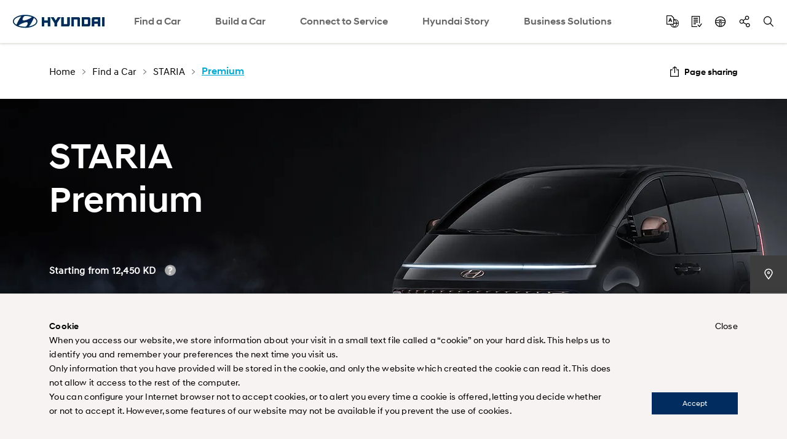

--- FILE ---
content_type: text/html
request_url: https://www.hyundai.com/kw/en/find-a-car/staria-2021/premium
body_size: 40405
content:
<!DOCTYPE html>





<html lang="en">
<head>








<script type="text/javascript">
window.isAuthor = 'false'
</script>

<meta http-equiv="X-UA-Compatible" content="IE=edge"/>
<meta charset="utf-8"/>














<meta name="description" content="Radiating simplicity and high-tech elegance, STARIA’s cutting-edge technologies that make driving safer, more comfortable, and more convenient than ever before."/>
<meta name="format-detection" content="telephone=no"/>


















<meta name="hostPath" content="https://www.hyundai.com:443"/>






<link rel="icon" href="/etc/designs/hyundai/kw/en/favicon.ico"/>
<link rel="canonical" href="https://www.hyundai.com/kw/en/find-a-car/staria-2021/premium" id="canonical-setting-value"/>

<meta property="og:site_name" content="HYUNDAI MOTORS" id="og-sitename-value"/>
<meta property="og:type" content="website" id="og-type-value"/>

<meta property="og:url" content="https://www.hyundai.com/kw/en/find-a-car/staria-2021/premium" id="og-url-value"/>

<meta property="og:title" content="Staria 2021 : Premium | MPV | Hyundai Kuwait" id="og-title-value"/>
<meta property="og:description" content="Radiating simplicity and high-tech elegance, STARIA’s cutting-edge technologies that make driving safer, more comfortable, and more convenient than ever before." id="og-description-value"/>












<meta property="og:image" content="https://www.hyundai.com:443/content/dam/hyundai/template_en/en/images/find-a-car/pip/staria/staria-us4-highlights-og.jpg" id="og-image-value"/>







<meta name="twitter:card" content="Summary" id="twitter-card-value"/>
<meta name="twitter:url" content="https://www.hyundai.com/kw/en/find-a-car/staria-2021/premium" id="twitter-url-value"/>

<meta name="twitter:title" content="Staria 2021 : Premium | MPV | Hyundai Kuwait" id="twitter-title-value"/>
<meta name="twitter:description" content="Radiating simplicity and high-tech elegance, STARIA’s cutting-edge technologies that make driving safer, more comfortable, and more convenient than ever before." id="twitter-description-value"/>

<meta itemprop="url" content="/content/hyundai/kw/en/find-a-car/staria-2021/premium" id="schema-url-value"/>
<meta itemprop="name" content="Staria 2021 : Premium | MPV | Hyundai Kuwait" id="schema-name-value"/>
<meta itemprop="description" content="Radiating simplicity and high-tech elegance, STARIA’s cutting-edge technologies that make driving safer, more comfortable, and more convenient than ever before." id="schema-discription-value"/>
<meta itemprop="keywords" content="hyundai motor company, hyundai global, cars, mpv, staria, premium" id="schema-keywords-value"/>

<meta name="viewport" content="width=device-width, initial-scale=1.0, maximum-scale=1.0, user-scalable=no"/>

<title>Staria 2021 : Premium | MPV | Hyundai Kuwait</title>


<link type="text/css" rel="stylesheet" href="/etc/designs/hyundai/template_en/en/clientlibs/components/common/gnb.min.css"/>



    
  <link rel="preload" href="/etc/designs/hyundai/kw/en/clientlibs.min.css" as="style" onload="this.onload=null;this.rel='stylesheet'"/>




<link rel="preload" href="/etc/designs/hyundai/template_en/en/clientlibs/components/common/CSSN.min.css" as="style" onload="this.onload=null;this.rel='stylesheet'"/>




    <link rel="preload" href="/etc/designs/hyundai/template_en/en/clientlibs/templates/componentN.min.css" as="style" onload="this.onload=null;this.rel='stylesheet'"/>


    <script defer type="text/javascript" src="/etc/designs/hyundai/template_en/en/clientlibs/templates/componentN.min.js"></script>




    <script>console.log("css : " + "\/etc\/designs\/hyundai\/template_ar\/en\/clientlibs\/components\/common\/CWSS.min.css".replace('/etc/designs/hyundai/template_en/en/clientlibs/components/wwn35/', ''))</script>
    <link rel="preload" href="/etc/designs/hyundai/template_ar/en/clientlibs/components/common/CWSS.min.css" as="style" onload="this.onload=null;this.rel='stylesheet'"/>

    <script>console.log("css : " + "\/etc\/designs\/hyundai\/template_en\/en\/clientlibs\/components\/common\/CPNN.min.css".replace('/etc/designs/hyundai/template_en/en/clientlibs/components/wwn35/', ''))</script>
    <link rel="preload" href="/etc/designs/hyundai/template_en/en/clientlibs/components/common/CPNN.min.css" as="style" onload="this.onload=null;this.rel='stylesheet'"/>

    <script>console.log("css : " + "\/etc\/designs\/hyundai\/template_en\/en\/clientlibs\/components\/pip\/PSNO.min.css".replace('/etc/designs/hyundai/template_en/en/clientlibs/components/wwn35/', ''))</script>
    <link rel="preload" href="/etc/designs/hyundai/template_en/en/clientlibs/components/pip/PSNO.min.css" as="style" onload="this.onload=null;this.rel='stylesheet'"/>

    <script>console.log("css : " + "\/etc\/designs\/hyundai\/template_en\/en\/clientlibs\/components\/pip\/PAOA.min.css".replace('/etc/designs/hyundai/template_en/en/clientlibs/components/wwn35/', ''))</script>
    <link rel="preload" href="/etc/designs/hyundai/template_en/en/clientlibs/components/pip/PAOA.min.css" as="style" onload="this.onload=null;this.rel='stylesheet'"/>

    <script>console.log("css : " + "\/etc\/designs\/hyundai\/template_en\/en\/clientlibs\/components\/pip\/PNSC.min.css".replace('/etc/designs/hyundai/template_en/en/clientlibs/components/wwn35/', ''))</script>
    <link rel="preload" href="/etc/designs/hyundai/template_en/en/clientlibs/components/pip/PNSC.min.css" as="style" onload="this.onload=null;this.rel='stylesheet'"/>

    <script>console.log("css : " + "\/etc\/designs\/hyundai\/template_ar\/en\/clientlibs\/components\/pip\/PKVN.min.css".replace('/etc/designs/hyundai/template_en/en/clientlibs/components/wwn35/', ''))</script>
    <link rel="preload" href="/etc/designs/hyundai/template_ar/en/clientlibs/components/pip/PKVN.min.css" as="style" onload="this.onload=null;this.rel='stylesheet'"/>

    <script>console.log("css : " + "\/etc\/designs\/hyundai\/template_ar\/en\/clientlibs\/components\/pip\/PTHO.min.css".replace('/etc/designs/hyundai/template_en/en/clientlibs/components/wwn35/', ''))</script>
    <link rel="preload" href="/etc/designs/hyundai/template_ar/en/clientlibs/components/pip/PTHO.min.css" as="style" onload="this.onload=null;this.rel='stylesheet'"/>
 
<link rel="stylesheet" href="/etc/designs/hyundai/kw/en/clientlibs/css/tooltipster.bundle.css" type="text/css"/>

    <link rel="stylesheet" href="/etc/designs/hyundai/template_en/en/clientlibs/css/system-popup.css" type="text/css"/>





<script src="https://ajax.googleapis.com/ajax/libs/jquery/3.6.0/jquery.min.js" integrity="sha512-894YE6QWD5I59HgZOGReFYm4dnWc1Qt5NtvYSaNcOP+u1T9qYdvdihz0PPSiiqn/+/3e7Jo4EaG7TubfWGUrMQ==" crossorigin="anonymous" referrerpolicy="no-referrer"></script>
<script src="https://code.jquery.com/jquery-migrate-3.5.2.js" integrity="sha512-t6Kohj92b1eeShIf+CthUutjZ1RqmZ8kLjQklaaSNnxHeuOtrP1/SojAflEpaRMF8hE1vdUZt97HihUhLO80WA==" crossorigin="anonymous" referrerpolicy="no-referrer"></script>




<link rel="alternate" hreflang="en-KW" href="https://www.hyundai.com/kw/en/find-a-car/staria-2021/premium"/>














    <script>
    function gtag(){return};function getGtagParamData(){return};
    </script>

 



<!-- Google Tag Manager -->
<script>
(function(w,d,s,l,i){w[l]=w[l]||[];w[l].push({'gtm.start':new Date().getTime(),event:'gtm.js'});var f=d.getElementsByTagName(s)[0],j=d.createElement(s),dl=l!='dataLayer'?'&l='+l:'';j.async=true;j.src='https://www.googletagmanager.com/gtm.js?id='+i+dl;f.parentNode.insertBefore(j,f);})(window,document,'script','dataLayer','GTM-5847FVZ');
</script>
<!-- Google Tag Manager -->



<script>
(function(w,d,s,l,i){w[l]=w[l]||[];w[l].push({'gtm.start':
new Date().getTime(),event:'gtm.js'});var f=d.getElementsByTagName(s)[0],
j=d.createElement(s),dl=l!='dataLayer'?'&l='+l:'';j.async=true;j.src=
'https://www.googletagmanager.com/gtm.js?id='+i+dl;f.parentNode.insertBefore(j,f);
})(window,document,'script','HMCdataLayer',"GTM-WRJNL3CD");
</script>








<script defer type="text/javascript">
  var dySessionId = ""; //dynamicyield 미사용 국가를 위한 글로벌 변수
</script>






    <script>
        window.DY = {
            API : function (a, b){}
        };
    </script>











    <link rel="preload" href="/etc/designs/hyundai/template_en/en/clientlibs/components/pip/PWSE.min.css" as="style" onload="this.onload=null;this.rel='stylesheet'"/>
    
    
    
    
    
    
    
</head>
<body> 
     



<!-- <link rel="stylesheet" href="/etc/designs/hyundai/kw/en/clientlibs/css/tooltipster.bundle.css" type="text/css" /> -->

 

<script src="https://cdnjs.cloudflare.com/ajax/libs/jqueryui/1.12.1/jquery-ui.min.js" integrity="sha512-uto9mlQzrs59VwILcLiRYeLKPPbS/bT71da/OEBYEwcdNUk8jYIy+D176RYoop1Da+f9mvkYrmj5MCLZWEtQuA==" crossorigin="anonymous" referrerpolicy="no-referrer"></script>


<!-- [2024.03.19:이동욱] GT : Start - defer 추가 -->
<script defer src="/etc/designs/hyundai/kw/en/clientlibs/js/libs/underscore-min.js"></script>
<script defer src="/etc/designs/hyundai/kw/en/clientlibs/js/libs/handlebars-v4.0.10.min.js"></script>
<script defer src="/etc/designs/hyundai/template_en/en/clientlibs/js/libs/swiper.min.js"></script>

<script src="/etc/designs/hyundai/kw/en/clientlibs/components/utils/xss.min.js"></script>
<script defer src="/etc/designs/hyundai/template_en/en/clientlibs/components/utils/validate.min.js"></script>
<!-- [2024.03.19:이동욱] GT : End - defer 추가 -->



<script src="/libs/clientlibs/granite/utils.min.js"></script>
<!-- [2024.03.19:이동욱] GT : Start - defer 추가 -->
<script defer type="text/javascript">
window.hmc = {
    COUNTRY: "kw",
    LANGUAGE: "en",
    LOCATION: "kw-en",
    AEM_EDIT_MODE: false,
    AEM_PREVIEW_MODE: false,
    CURRENCY: '$',
    BROWSER_INCOMPATIBLE_PAGE: 'url'
    , I18N_LOCALE: "en_kw"
    , PAGE_TITLE: "Premium"
    , GOOGLE_MAP_API_KEY : "AIzaSyASVNrbBRmwJcku150uq2Z2AAJbkPfdQ7g"
};
window.dtmDataLayer = {};

function addLoadEvent(func){
    var oldonload = window.onload;
    if(typeof window.onload != 'function'){
        window.onload = func;
    }else{
        window.onload = function(){
            oldonload();
            func();
        }
    }
};

  $(document).ready(function(){
      $("body").addClass("kw");
  });
</script>


<script type="text/javascript">
var _dl = {}; // _dl은 adobe dtm을 위한 data layer
var _traceDataLayer;
//[2024.10.21 이동욱] GT : _trackEvent 변수 선언 추가 
var _trackEvent;

/* [2022.06.10 최재영] GT : START  - dataLayer 변수 선언 형식 변경 */
window.dataLayer = window.dataLayer || [];      // google dtm을 위한 data layer
/* [2022.06.10 최재영] GT : END    - dataLayer 변수 선언 형식 변경 */
var path = location.pathname;
var path2 = path.split('/');
var page = [];
var pageType;
var pageTemplate = "";
var pageUrl = location.href;

/* [2021.12.08 최재영] GT : START  - dynamicyield target 변수 추가 */
/*
var dyContType      = "HOMEPAGE"; // default
var dyLang          = "";
var dyContextTemp   = {};
var dyPrdData       = [];
var pageDY          = [];
var dyBPStepFirst   = false;
var dyBPStepCarCd   = "";

window.DY = window.DY || {};
*/
/* [2021.12.08 최재영] GT : END    - dynamicyield target 변수 추가 */

var useGTM = true;
var HMC_DATA_COUNTRY; //sitename, country code
var HMC_DATA_LANGUAGE; // language
var HMC_DATA_1DEPTH; // category 1depth
var HMC_DATA_2DEPTH; // category 2depth
var HMC_DATA_3DEPTH; // category 3depth
var HMC_DATA_PAGENAME; //page name
var HMC_DATA_DEVICE; // device type (PC/Mobile)
var HMC_DATA_GID; // client id (_ga cookie value)
var HMC_DATA_ISLOGIN = ''; // Login status

var HMC_DATA_VEHICLE_TYPE; // vehicle type (commercial/suv&mpv/car)
var HMC_DATA_VEHICLE_NAME; // vehicle name
var HMC_DATA_VEHICLE_CODE; // vehicle code(product code)
var HMC_DATA_SEARCH_RESULT;
HMC_DATA_DEVICE = '';
HMC_DATA_VEHICLE_TYPE = '';
HMC_DATA_VEHICLE_NAME = '';
HMC_DATA_VEHICLE_CODE = '';
HMC_DATA_SEARCH_RESULT = '';

HMC_DATA_COUNTRY = window.hmc.COUNTRY;
HMC_DATA_LANGUAGE = window.hmc.LANGUAGE;
var contentPath = XSS_Check($(location).attr('pathname'));
if(contentPath.indexOf('/content/hyundai') != -1){
    contentPath = contentPath.replace('/content/hyundai/', '').replace('.html', '').split('/');
} else {
    contentPath = contentPath.substring(1,contentPath.length).replace('.html', '').split('/');
}
/* 2019.10.25 구버전브라우져실행가능하게 수정 wonhee.choi s */
HMC_DATA_1DEPTH = contentPath.slice(2,3).join(":");
HMC_DATA_2DEPTH = contentPath.slice(2,4).join(":");
HMC_DATA_3DEPTH = contentPath.slice(2,5).join(":");
HMC_DATA_PAGENAME = (HMC_DATA_1DEPTH == '') ? "main" : contentPath.slice(2).join(":");

// [2025.10.28:이동욱] GT - START : 컴포넌트js(psco등)안에 있는 _traceDataLayer,_dl,_trackEvent를 호출하기 위해 순서 변경
// [2021.02.01:최재영] GT : Start - Satellite Staging 점검 구조 변경
// [2019.11.26:정인혁] GT : Start - 조건부 Data Layer log 출력
_traceDataLayer = function() {
    // console log when DTM Switch Staging 'ON'
    // [2025.07.04:이동욱] GT : _satellite 존재 여부 판단 로직 추가
    if(window._satellite !== undefined ){
        if (_satellite.setings != undefined && _satellite.settings.isStaging) {
            console.log(_dl);
        } else if (_satellite.buildInfo != undefined &&_satellite.buildInfo.environment == "staging") {
            console.log(_dl);
        }
    }
}
// [2018.11.23:전영우] GT : Start - Adobe Analytics 수정
_dl = {
        page_name : page,
        page_type : pageType,
        page_template : pageTemplate,
        page_url : pageUrl,
}

_trackEvent = function(obj) {
    console.log(JSON.stringify(obj));
}

_trackEvent(
        $.extend(_dl,{
            page_event : {
//              tab_views : false,
            }
        })
);
// [2018.11.23:전영우] GT : End - Adobe Analytics 수정
// [2019.11.26:정인혁] GT : END
// [2021.02.01:최재영] GT : END - Satellite Staging 점검 구조 변경
// [2025.10.28:이동욱] GT - END : 컴포넌트js(psco등)안에 있는 _traceDataLayer를 호출하기 위해 순서 변경

$(document).ready(function(){
    if (path.indexOf('content/hyundai') > -1) {
        for (var i = 4; i < path2.length; i++) {
            if (i == 4) {
                page[0] = 'main';
            } else {
                page[i - 5] = path2[i].replace('.html', '');
            }
        }
    } else {
        for (var i = 2; i < path2.length; i++) {
            if (i == 2) {
                page[0] = 'main';
            } else {
                page[i - 3] = path2[i].replace('.html', '');
            }
        }
    }
    
    if ($('body').hasClass('pc')) {
        pageType = 'pc';
    } else if ($('body').hasClass('tablet')) {
        pageType = 'tablet';
    } else {
        pageType = 'mobile';
    }
    

    
    
    /* google tag implementation */


    /* 2019.10.25 구버전브라우져실행가능하게 수정 wonhee.choi e */
    if (contentPath.indexOf('find-a-car') != -1 || contentPath.indexOf('arac-modelleri') != -1){
        if (contentPath.indexOf('find-a-car') != -1)
            HMC_DATA_VEHICLE_NAME = $('.titleWrap .tit').text().toLowerCase();
        HMC_DATA_VEHICLE_CODE = contentPath[3];

        $('ul.tabAllSlist li.item a').each(function(){
            var urltemp = $(this).attr('href').split('/');
            var car = urltemp[urltemp.length - 1].replace('.html', '');
            if (car == HMC_DATA_VEHICLE_CODE)
            {
                //[2024.10.21 이동욱] GT : START - gnb 구조 변경 대응
                /*
                HMC_DATA_VEHICLE_TYPE = $(this).closest('ul.tabAllSlist').prev().find('hidden').attr('value').toLowerCase();
                HMC_DATA_VEHICLE_NAME = $(this).find('.carTit hidden').attr('value').toLowerCase();
                */
                HMC_DATA_VEHICLE_TYPE = $(this).closest('ul.tabAllSlist').prev().text().toLowerCase();
                HMC_DATA_VEHICLE_NAME = $(this).find('.carTit').text().toLowerCase();
                //[2024.10.21 이동욱] GT : END - gnb 구조 변경 대응
            }
            
            /* mynaghi의 경우 아래와 같음.
            / *
            //[2024.10.21 이동욱] GT : START - gnb 구조 변경 대응
            // [2024.02.28:김정현] GT : Start - HMC_DATA_VEHICLE_NAME 오류로 조건 추가
            if (car == HMC_DATA_VEHICLE_CODE && $(this).find('.carTit hidden').length > 0)
            {
                HMC_DATA_VEHICLE_TYPE = $(this).closest('ul.tabAllSlist').prev().find('hidden').attr('value').toLowerCase();
                HMC_DATA_VEHICLE_NAME = $(this).find('.carTit hidden').attr('value').toLowerCase();
            }
            // [2024.02.28:김정현] GT : End - HMC_DATA_VEHICLE_NAME 오류로 조건 추가
            * /
            if (car == HMC_DATA_VEHICLE_CODE && $(this).find('.carTit hidden').length > 0)
            {
                HMC_DATA_VEHICLE_TYPE = $(this).closest('ul.tabAllSlist').prev().text().toLowerCase();
                HMC_DATA_VEHICLE_NAME = $(this).find('.carTit').text().toLowerCase();
            }
            //[2024.10.21 이동욱] GT : END - gnb 구조 변경 대응
            */
            
        });
    }

    // [2020.12.28:전영우] GT : Start - Google Analytics Validation
    // [2021.02.02:정인혁] GT : Start - GA Validation 수정 ( GA1.3, GA1.4 버전 검증 추가)
    if(document.cookie.indexOf('_ga=GA1.')>-1)
    {
        HMC_DATA_GID = document.cookie.match(/(_ga=GA1.)[1-4]{1}[.][0-9]{1,10}?[.][0-9]{1,20}/g)[0].replace("_ga=GA1.1.",'').replace("_ga=GA1.2.",'').replace("_ga=GA1.3.",'').replace("_ga=GA1.4.",'');
    }else{
        console.warn('Check Please!! Google Analytics Client Id');
    }
    // [2021.02.02:정인혁] GT : END - GA Validation 수정 ( GA1.3, GA1.4 버전 검증 추가)
    // [2020.12.28:전영우] GT : END - Google Analytics Validation
    
    /* [2022.06.10 최재영] GT : START  - dataLayer push 형식 변경(add : window) */
    window.dataLayer.push({
        'HMC_DATA_COUNTRY' : HMC_DATA_COUNTRY,
        'HMC_DATA_LANGUAGE' : HMC_DATA_LANGUAGE,
        'HMC_DATA_1DEPTH' : HMC_DATA_1DEPTH,
        'HMC_DATA_2DEPTH' : HMC_DATA_2DEPTH,
        'HMC_DATA_3DEPTH' : HMC_DATA_3DEPTH,
        'HMC_DATA_PAGENAME' : HMC_DATA_PAGENAME,
        'HMC_DATA_VEHICLE_TYPE' : HMC_DATA_VEHICLE_TYPE,
        'HMC_DATA_VEHICLE_NAME' : HMC_DATA_VEHICLE_NAME,
        'HMC_DATA_VEHICLE_CODE' : HMC_DATA_VEHICLE_CODE,
        'HMC_DATA_DEVICE' : HMC_DATA_DEVICE,
        'HMC_DATA_GID' : HMC_DATA_GID,
        'HMC_DATA_ISLOGIN' : HMC_DATA_ISLOGIN,
        'HMC_DATA_SEARCH_RESULT' : HMC_DATA_SEARCH_RESULT
    });
    /* [2022.06.10 최재영] GT : END    - dataLayer push 형식 변경(add : window) */
});


window.HMCdataLayer = window.HMCdataLayer || [];      // GA4을 위한 data layer

// ga4Seperator
const ga4Sep = "||";

var pagetitleGA4 = "";

/**
 * Param..
 *   gaEvent : event 구분자
 *   gaEventName : event 구분 명
 *   gaKeyArr : key 모음
 *   gaValueArr : value 모음
 */
function ga4_track(gaEvent, gaEventName, gaKeyArr, gaValueArr) {
    let gaDataLayer = new Map();
    
    gaDataLayer.set("event", gaEvent);
    gaDataLayer.set("eventName", gaEventName);


    for (let ii = 0; ii < gaKeyArr.length; ii++) {
        gaDataLayer.set(gaKeyArr[ii], gaValueArr[ii]);
        
    }

    console.log("---- ---- ---- ---- ---- ---- ---- ---- ");
    console.log("---- ---- ---- ---- ga4_track ---- ---- ---- ---- ");
    console.log(gaDataLayer);
    let resultObj = JSON.parse(JSON.stringify(gaDataLayer,ga4_Replacer));
    let resultStr = JSON.stringify(gaDataLayer,ga4_Replacer);
    console.log(resultStr);
   
   // HMCdataLayer.push(resultMap);
  HMCdataLayer.push(resultObj);
   //HMCdataLayer.push(Object.fromEntries(gaDataLayer));
}

//맵을 문자로
function ga4_Replacer(key, value) {
  if(value instanceof Map) { //형식 확인
    //return Array.from(value.entries()) //entries 함수를 통해 배열로 변경(이중)
    return Object.fromEntries(value); //entries 함수를 통해 배열로 변경(이중)
  } else {
    return value;
  }
}

// click event 만을 위해서 자동으로 만들어 주는 함수
function ga4ResultMapForAuto(objMap)
{
    let tempkeyList = objMap.keys();
    let resultMap = new Map();
    
    resultMap.set("event", "ga_event");
    resultMap.set("eventName", "click_event");
    
    let tempApplication = new Map();
    tempApplication.set("name", "hyundai.com");
    
    let resultStr22 = "";
    
    // input Value
    for (let key of tempkeyList) {
        let keyArr = key.split('_');
        let mapVal = "";
        //keyArr[0]가 특정 조건일때는 replace 사용안함
        if(objMap.get(key)  == null || objMap.get(key) == "undefined" || (objMap.get(key) == "" && typeof objMap.get(key) =="string")){
            mapVal = "";
        }else{
            if( typeof objMap.get(key) !="string" 
                || (
                    key == "models_name" 
                    || key == "models_code"
                    || key == "page_country"
                    || key == "page_global_code"
                   )
            )
            {
                mapVal = objMap.get(key);
            }
            else
            {
                mapVal = ga4ReplaceCase(objMap.get(key));
            } 
            
        } 
        
        // key 1개일 때
        if(keyArr.length==1){
            resultStr22 += keyArr[0] + " : " + mapVal + "\n";   
            resultMap.set(keyArr[0], mapVal);
        }
        if(keyArr.length==2)
        {
            resultStr22 += keyArr[0] + "_" + keyArr[1] + " : " + mapVal + "\n";
            if(resultMap.get(keyArr[0])===undefined) resultMap.set(keyArr[0], new Map());
            resultMap.get(keyArr[0]).set(keyArr[1], mapVal);
        }
        if(keyArr.length==3 && key!="data_link_page") //data_link_page 제외
        {
            resultStr22 += keyArr[0] + "_" + keyArr[1] + "_" + keyArr[2] + " : " + mapVal + "\n";
            if(resultMap.get(keyArr[0])===undefined) resultMap.set(keyArr[0], new Map());
            if(resultMap.get(keyArr[0]).get(keyArr[1])===undefined) resultMap.get(keyArr[0]).set(keyArr[1], new Map());
            resultMap.get(keyArr[0]).get(keyArr[1]).set(keyArr[2], mapVal);
        }
        if(keyArr.length==4)
        {
            resultStr22 += keyArr[0] + "_" + keyArr[1] + "_" + keyArr[2] + "_" + keyArr[3] + " : " + mapVal + "\n";
            if(resultMap.get(keyArr[0])===undefined) resultMap.set(keyArr[0], new Map());
            if(resultMap.get(keyArr[0]).get(keyArr[1])===undefined) resultMap.get(keyArr[0]).set(keyArr[1], new Map());
            if(resultMap.get(keyArr[0]).get(keyArr[1]).get(keyArr[2])===undefined) resultMap.get(keyArr[0]).get(keyArr[1]).set(keyArr[2], new Map());
            
            resultMap.get(keyArr[0]).get(keyArr[1]).get(keyArr[2]).set(keyArr[3], mapVal);
        }
    }
    
    console.log("---- ---- ---- ---- ---- ---- ---- ---- ");
    console.log("---- ---- ---- ---- ga4ResultMapForAuto ---- ---- ---- ---- ");
    console.log(resultMap);
    let resultObj = JSON.parse(JSON.stringify(resultMap,ga4_Replacer));
    let resultStr = JSON.stringify(resultMap,ga4_Replacer);
//    console.log(resultStr);
    console.log(resultStr22);
   
   // HMCdataLayer.push(resultMap);
   HMCdataLayer.push(resultObj);
   
   //HMCdataLayer.push(Object.fromEntries(resultMap));
    
}

// 1depth 맵 생성
function ga4ArrIntoArr1(mapTemp, arrKey1, strVal)
{
    mapTemp.set(arrKey1, strVal);
    return mapTemp;
}

// 2depth 맵 생성
function ga4ArrIntoArr2(map1Temp, map2Temp, arrKey1, arrKey2, strVal)
{
    ga4ArrIntoArr1(map2Temp, arrKey2, strVal);
    map1Temp.set(arrKey1, map2Temp);
    map2Temp = new Map();
    return map1Temp;
}

let ga4Path = location.pathname;
let ga4Path2 = ga4Path.replace('.html', '').split('/');
let ga4Page = [];
let ga4PageType;
let ga4PageTemplate = "";

let ga4PageUrl = location.href;

let ga4LinkMap = new Map();
let ga4CustomerMap = new Map();

let ga4PageName = "";

$(document).ready(function() {
    if (ga4Path.indexOf('content/hyundai') > -1) {
        for (let i = 4; i < ga4Path2.length; i++) {
            if (i == 4) {
                ga4Page[0] = 'home';
            } else {
                ga4Page[i - 5] = ga4Path2[i].replace('.html', '');
            }
            if(page[0] == "main"){
                pagetitleGA4 = "home";
            }else{
                 pagetitleGA4 = page[(ga4Path2.length-1) - 5];
            }
        }
    } else {
        for (let i = 2; i < ga4Path2.length; i++) {
            if (i == 2) {
                ga4Page[0] = 'home';
            } else {
                ga4Page[i - 3] = ga4Path2[i].replace('.html', '');
            }
            if(page[0] == "main"){
                pagetitleGA4 = "home";
            }else{
                pagetitleGA4 = page[(ga4Path2.length-1) - 3];
            }
        }
    }

    //console.log("page : " + page);

    var a = window.innerWidth;
    if (window.innerWidth > 1120) {
        //pc
        ga4PageType = 'pc';
    } else {
        // mobile
        ga4PageType = 'mo';
    }
    
    let ga4PageViewPageMap = new Map();
    let tempGa4ContentGroup = "";
    let tempGa4PageName = "";
    let tempGa4PageCountry = window.hmc.COUNTRY;
    let tempGa4PageGlobalCode = "";
    let tempGa4PageContentType = ga4Page[ga4Page.length-1];
    
    for(let kk =0; kk < ga4Page.length ; kk++)
    {
        if(kk==0)
        {
            tempGa4ContentGroup += ga4Page[kk];
            tempGa4PageName += ga4Page[kk];
        }
        else
        {
            if(kk!=ga4Page.length-1)
            {
                tempGa4ContentGroup += ":" + ga4Page[kk];
                tempGa4PageName += ":" + ga4Page[kk];
            }
            if(kk==ga4Page.length-1)
            {
                tempGa4PageName += ":" + ga4Page[kk];
            }
        }
        
    }
    
    switch (tempGa4PageCountry) {
        case "almajdouie":
            tempGa4PageCountry = "SA";
            tempGa4PageGlobalCode = "KSA(Dammam)";
            break;
        case "mynaghi":
            tempGa4PageCountry = "SA";
            tempGa4PageGlobalCode = "KSA(Jeddah)";
            break;
        case "wallan":
            tempGa4PageCountry = "SA";
            tempGa4PageGlobalCode = "KSA(Riyadh)";
            break;
        case "th":
            tempGa4PageCountry = "TH";
            tempGa4PageGlobalCode = "HMT";
            break;
        case "ph":
            tempGa4PageCountry = "PH";
            tempGa4PageGlobalCode = "HMPH";
            break;
        case "kz":
            tempGa4PageCountry = "KZ";
            tempGa4PageGlobalCode = "KAZ";
            break;
        default:
            break;
    }
    
    if(ga4Page[0] == "find-a-car"){
        tempGa4PageContentType = "vehicle";
    }else if(ga4Page[0] == "build-a-car"){
        tempGa4PageContentType = ga4Page[1].replaceAll("-", "_");
    }
    
    if(tempGa4PageContentType != "home" && tempGa4PageContentType != "vehicle" && tempGa4PageContentType != "search" && tempGa4PageContentType != "find_a_dealer" && tempGa4PageContentType != "request_a_test_drive" && tempGa4PageContentType != "request_a_quote" && tempGa4PageContentType != "special_offers"){
        tempGa4PageContentType = "other";
    }

    
    ga4PageViewPageMap.set("event", "ga_page");
    ga4PageViewPageMap.set("eventName", "page_view");
    ga4PageViewPageMap.set("contentGroup", tempGa4ContentGroup);
    
    ga4PageViewPageMap.set("page_name", tempGa4PageName); // TO-DO
    if(ga4Page.length>1) ga4PageViewPageMap.set("page_1depth", ga4Page[0]);
    if(ga4Page.length>2) ga4PageViewPageMap.set("page_2depth", ga4Page[1]);
    if(ga4Page.length>3) ga4PageViewPageMap.set("page_3depth", ga4Page[2]);
    if(ga4Page.length>4) ga4PageViewPageMap.set("page_4depth", ga4Page[3]);
    ga4PageViewPageMap.set("page_contentType", tempGa4PageContentType);
    ga4PageViewPageMap.set("page_language", window.hmc.LANGUAGE);
    ga4PageViewPageMap.set("page_country", tempGa4PageCountry);
    ga4PageViewPageMap.set("page_type", "brand");
    
    //ga4PageViewPageMap.set("page_application_name", "hyundai.com");
    ga4PageViewPageMap.set("page_visit_device", ga4PageType);
    ga4PageViewPageMap.set("page_global_code", tempGa4PageGlobalCode);
    
    ga4PageViewPageMap.set("user_loggedIn", "false");
    if(hmc.COUNTRY=="th"){
        let loginCookie = $.cookie('cookie_BuyOnline_th');
        if(loginCookie != null && loginCookie!='' && loginCookie != 'undefined'){
            ga4PageViewPageMap.set("user_loggedIn", "true");
        }
    }
    ga4PageViewPageMap.set("user_visit_device", ga4PageType);
    
    ga4ResultMapForAuto(ga4PageViewPageMap);
});

function ga4GetProductNameOnPage(){
    let rtnStr = "";
    if(ga4Page[0] == "find-a-car")// TODO : 언어별 url 미적용 
    {
        //rtnStr = $("h1").text();
        rtnStr = $("input[name=pipProductName]").val();
    }
    return rtnStr;
}

function ga4GetCategoryNameOnPage(){
    let rtnStr = "";
    if(ga4Page[0] == "find-a-car")// TODO : 언어별 url 미적용 
    {
        //rtnStr = $("h1").text();
        
        rtnStr = $("input[name=pipCategoryName]").val();
    }
    return rtnStr;
}

function ga4GetSalesYearOnPage(){
    let rtnStr = "";
    if(ga4Page[0] == "find-a-car")// TODO : 언어별 url 미적용 
    {
        //rtnStr = $("h1").text();
        rtnStr = $("input[name=pipSalesYear]").val();
    }
    return rtnStr;
}


function ga4GetDownloadLink(downLink){
    let rtnStr = "";
    if(!(downLink.includes("https://")||downLink.includes("http://")))
    {
        rtnStr = "https://"
        if(downLink.indexOf("/content/dam") == 0){
            rtnStr += location.host + downLink
        }else{
             rtnStr += downLink
        }
    }else{
        rtnStr = downLink;
    }
    return rtnStr;
}

function ga4GetComponentNameOnClick(obj){
    let rtnStr = "";
    if(!$(obj).closest("div.parbase").attr("class")){
        rtnStr = "";
    }else{
        rtnStr = $(obj).closest("div.parbase").attr("class").trim().replaceAll("parbase","").trim();
    }
    return rtnStr
}

function ga4GetTextHeadline(obj){
    let rtnStr = "";
    let titleObj = $(obj).closest(".parbase").parent("div").find("div:nth-child(" + $(obj).closest(".parbase").index()  + ")");
    
    rtnStr = (titleObj.hasClass("text-headline") || titleObj.hasClass("text-headline-specification") ) ? titleObj.find("h2").text().trim() : "";
    
    return rtnStr;
}

function ga4ReplaceCase(caseStr)
{
    if (typeof caseStr == "undefined" || caseStr == null || caseStr == ""){
        caseStr = "";
    }else{
    //case html
    caseStr = caseStr.trim().toLowerCase().replaceAll(" ","_").replaceAll("<br>", " ");
    }
    
    return caseStr;
}

// GA4, video component 에서 사용되는 interval 간격
let tempCntTime = 20;
// GA4, video component 에서 사용되는 기초맵 data 넣기
function ga4VideoStepInit(tempFirstContactMap){
    let varActionStr = "";
    let varPageStr = "";
    let varModelsName = "";
    let varModelsCode = "";

    if(ga4Page[0]=="home"){
        varActionStr = "tab_banner_video";
        varPageStr = ga4Page[0];
    }
    else
    {
        varActionStr = "vehicle_tab_" + ga4Page[page.length-1];
        varPageStr = "vehicle_tab_" + ga4Page[page.length-1];
        varModelsName = $("h1").text();
        varModelsCode = $("h1").data("id");
    }
    
    tempFirstContactMap.set("data_link_category", "video");
    tempFirstContactMap.set("data_link_action", varActionStr);
    tempFirstContactMap.set("data_link_page",  varPageStr);
    tempFirstContactMap.set("models_code",  varModelsCode);
    tempFirstContactMap.set("models_name",  varModelsName);
                        
    return tempFirstContactMap;
}

// GA4, video component 에서 사용되는 시간 계산 부분
function ga4VideoStepPlayingPercent(ttFullTime, ttCurrentTime){
    let tempPer = "0";
    let tempFromPer = (ttCurrentTime-(tempCntTime/1000))/ttFullTime*100;
    let tempToPer = ttCurrentTime/ttFullTime*100;
    
    if (tempToPer>=90 && tempFromPer<90) tempPer = "90";
    else if (tempToPer>=75 && tempFromPer<75) tempPer = "75";
    else if (tempToPer>=50 && tempFromPer<50) tempPer = "50";
    else if (tempToPer>=25 && tempFromPer<25) tempPer = "25";
    else if (tempToPer>=10 && tempFromPer<10) tempPer = "10";
    
    return tempPer;
}
function ga4VideoStepPlayingPercent(ttFullTime, ttCurrentTime, cntTime){
    let tempPer = "0";
    let tempFromPer = (ttCurrentTime-(cntTime/1000))/ttFullTime*100;
    let tempToPer = ttCurrentTime/ttFullTime*100;
    
    if (tempToPer>=90 && tempFromPer<90) tempPer = "90";
    else if (tempToPer>=75 && tempFromPer<75) tempPer = "75";
    else if (tempToPer>=50 && tempFromPer<50) tempPer = "50";
    else if (tempToPer>=25 && tempFromPer<25) tempPer = "25";
    else if (tempToPer>=10 && tempFromPer<10) tempPer = "10";
    //console.log(ttCurrentTime + " / " + ttFullTime + " = " + tempPer + "=> " + tempToPer);
    
    return tempPer;
}

let tempIntervalMap = new Map();

// params
//     event : event 객체
//     varStatus : play/initPlay, pause, end/finish
//                            ga4VideoFunction($(this), "play", varTitleCustom, varUrlCustom, varEventName, varLabelStr);
//     varTitleCustom : video 타이틀
//     varUrlCustom : video URL
//     videoObj ; 비디오 객체
function ga4VideoFunction(event, varStatus, varTitleCustom, varUrlCustom, videoObj){
    let tempFirstContactMap = new Map();
    let varEventName = "";
    let varLabelStr = "";
    let tempInterval;
    let varModelsCode;
    let varModelsName;
    let varActionStr = "";
    let varPageStr = "";
    let $videoTarget;
    let videoId;
    
    if($(event).attr("videoTempId"))
    {
        videoId = $(event).attr("videoTempId");
    }
    else
    {
        videoId = "video_" + ("" + (Math.random()*100000000)).substring(0, 8);
        $(event).attr("videoTempId", videoId);
    }
    $videoTarget = $("[videotempId='" + videoId + "']");

    if(ga4Page[0]=="home"){
        varActionStr = ($videoTarget.closest(".parbase").attr("class")).replace("parbase", "").trim() + "_video";
        varPageStr = ga4Page[0];
    }
    else
    {
        varActionStr = "vehicle_tab_" + ga4Page[page.length-1];
        varPageStr = "vehicle_tab_" + ga4Page[page.length-1];
        varModelsName = $("h1").text();
        varModelsCode = $("h1").data("id");
    }

    tempFirstContactMap.set("data_link_category", "video");
    tempFirstContactMap.set("data_link_action", varActionStr);
    tempFirstContactMap.set("data_link_page",  varPageStr);
    tempFirstContactMap.set("models_code",  varModelsCode);
    tempFirstContactMap.set("models_name",  varModelsName);
                        
    tempFirstContactMap.set("video_title_custom",  varTitleCustom);
    tempFirstContactMap.set("video_url_custom",  varUrlCustom);
    
    if(varStatus=="play"||varStatus=="initplay")
    {

        // GA4 demo
        varEventName = "video_begin";
        varLabelStr = "begin";
    
        tempFirstContactMap.set("eventName",  varEventName);
        tempFirstContactMap.set("data_link_label",  varLabelStr);
        
        ga4ResultMapForAuto(tempFirstContactMap);
        /*
        let ttFullTime = videoObj.get(0).duration;
        let cntTime = ttFullTime/100*1000;
        
        tempInterval = setInterval(function(){
            let ttCurrentTime = videoObj.get(0).currentTime; 
            let tempPer = ga4VideoStepPlayingPercent(ttFullTime, ttCurrentTime, cntTime);
            
            if (tempPer==90||tempPer==75||tempPer==50||tempPer==25||tempPer==10)
            {
                tempFirstContactMap.set("eventName",  "video_playing");
                tempFirstContactMap.set("data_link_label",  tempPer + '%');
                                    
                ga4ResultMapForAuto(tempFirstContactMap);
                
                if(tempPer=="90") clearInterval(tempInterval);
            }
            
        }, cntTime);
        
        tempIntervalMap.set(videoId, tempInterval);
        */
    }
    else if (varStatus=="pause" || varStatus =="stop")
    {
        varLabelStr = "stop";
        varEventName = "video_stop";
        
        // clearInterval(tempIntervalMap.get(videoId))
        
        tempFirstContactMap.set("eventName",  varEventName);
        tempFirstContactMap.set("data_link_label",  varLabelStr);
        
        ga4ResultMapForAuto(tempFirstContactMap);
    }
    else if (varStatus=="end" || varStatus =="finish")
    {
        varLabelStr = "finish";
        varEventName = "video_finish";
        
        // clearInterval(tempInterval);
        
        tempFirstContactMap.set("eventName",  varEventName);
        tempFirstContactMap.set("data_link_label",  varLabelStr);
        
        ga4ResultMapForAuto(tempFirstContactMap);
    }
}


function ga4OnPlayerFunction(event, varStatus){
                        

    // GA4 demo 
    let tempFirstContactMap = new Map();
    let varEventName = "";
    let varLabelStr = "";
    let varActionStr = "";
    let varPageStr = "";
    let varModelsName = "";
    let varModelsCode = "";
    let tempInterval;
    let $youtubeTarget = $("#"+event.target.g.id);
    let youtubeId = event.target.g.id;

    if(ga4Page[0]=="home"){
        varActionStr = $youtubeTarget.closest(".parbase").attr("class").replace("parbase", "").trim() + "_video";
        varPageStr = ga4Page[0];
    }
    else
    {
        varActionStr = "vehicle_tab_" + page[page.length-1];
        varPageStr = "vehicle_tab_" + page[page.length-1];
        varModelsName = $("h1").text();
        varModelsCode = $("h1").data("id");
    }

    tempFirstContactMap.set("data_link_category", "video");
    tempFirstContactMap.set("data_link_action", varActionStr);
    tempFirstContactMap.set("data_link_page",  varPageStr);
    tempFirstContactMap.set("models_code",  varModelsCode);
    tempFirstContactMap.set("models_name",  varModelsName);
                        
    tempFirstContactMap.set("video_title_custom",  $youtubeTarget.closest(".youtube").find(".videoPoster > picture > img").attr("alt"));
    tempFirstContactMap.set("video_url_custom",  $youtubeTarget.data("youtubeid"));
    
    if(varStatus=="play"||varStatus=="initplay")
    {

        // GA4 demo
        varEventName = "video_begin";
        varLabelStr = "begin";
    
        tempFirstContactMap.set("eventName",  varEventName);
        tempFirstContactMap.set("data_link_label",  varLabelStr);
        
        ga4ResultMapForAuto(tempFirstContactMap);
        /*
        let ttFullTime = event.target.playerInfo.duration;
        let cntTime = ttFullTime/100*1000;
        
        tempInterval = setInterval(function(){
            let ttCurrentTime = event.target.playerInfo.currentTime; 
            let tempPer = ga4VideoStepPlayingPercent(ttFullTime, ttCurrentTime, cntTime);
            
            if (tempPer==90||tempPer==75||tempPer==50||tempPer==25||tempPer==10)
            {
                tempFirstContactMap.set("eventName",  "video_playing");
                tempFirstContactMap.set("data_link_label",  tempPer + '%');
                                    
                ga4ResultMapForAuto(tempFirstContactMap);
                
                if(tempPer=="90") clearInterval(tempInterval);
            }
            
        }, cntTime);
        
        tempIntervalMap.set(youtubeId, tempInterval);
        */
    }
    else if (varStatus=="pause")
    {
        varLabelStr = "stop";
        varEventName = "video_stop";
        
        // clearInterval(tempIntervalMap.get(youtubeId))
        
        tempFirstContactMap.set("eventName",  varEventName);
        tempFirstContactMap.set("data_link_label",  varLabelStr);
        
        ga4ResultMapForAuto(tempFirstContactMap);
    }
    else if (varStatus=="end")
    {
        varLabelStr = "finish";
        varEventName = "video_finish";
        
        // clearInterval(tempInterval);
        
        tempFirstContactMap.set("eventName",  varEventName);
        tempFirstContactMap.set("data_link_label",  varLabelStr);
        
        ga4ResultMapForAuto(tempFirstContactMap);
    }
}

function headerGA4(label){
     let tempFirstContactMap = new Map();

    tempFirstContactMap.set("eventName",  "header_click");

    
    tempFirstContactMap.set("data_link_category","header");
    tempFirstContactMap.set("data_link_action",  "gnb");
    tempFirstContactMap.set("data_link_label", label);
    tempFirstContactMap.set("data_link_page",  "common");
    

    ga4ResultMapForAuto(tempFirstContactMap);
}

function naviMobileGA4(label){
     let tempFirstContactMap = new Map();

    tempFirstContactMap.set("eventName",  "navigation_gnb");

    
    tempFirstContactMap.set("data_link_category","navigation");
    tempFirstContactMap.set("data_link_action",  "gnb");
    tempFirstContactMap.set("data_link_label", label);
    tempFirstContactMap.set("data_link_page",  "common");
    

    ga4ResultMapForAuto(tempFirstContactMap);
}

function footerGA4 (label){
    
    let tempFirstContactMap = new Map();
    
    tempFirstContactMap.set("eventName",  "navigation_footer");
    
    tempFirstContactMap.set("data_link_category","navigation");
    tempFirstContactMap.set("data_link_action",  "footer");
    tempFirstContactMap.set("data_link_label", label);
    tempFirstContactMap.set("data_link_page",  "common");
    ga4ResultMapForAuto(tempFirstContactMap);
}



function ga4HtmlNullChk(obj){
    let rtnStr = "";
    if(!obj){
        rtnStr = "";
    }else{
        rtnStr = obj;
    }
    return rtnStr
}

function ga4ActionData(act){
    var rtnStr = "";
    rtnStr = ga4GetComponentNameOnClick(act);
    act.setAttribute("data_link_action",rtnStr);
}



var path = location.pathname;
var path2 = path.split('/');
var page = [];
var pageType;
var pageTemplate = "";

var pageUrl = location.href;
var pipProductName = "" ;

var urlCountryCheck = [] ;


var gaModels = new Map();
var gaData = new Map();
var gaContact = new Map();
var gaForm = new Map();
var gaDealer = new Map();
var gaPage = new Map();
var gaFile =  new Map();
var gaCalculate = new Map();
var gaFilter= new Map();
var gaSearch = new Map();



var linkMap = new Map();
var customerMap = new Map();
var extensionMap = new Map();
var nameMap = new Map();
var urlMap = new Map();
var linkFileMap = new Map();
var fuelTypesMap = new Map();
var transmissionsMap = new Map();
var exteriorMap = new Map();
var appointmentMap = new Map();
var termMap = new Map();

var gaKeyArr = [];
var gaValueArr = [];

var pageName = "";

var checkp =  location.href;

var fileTypeList = [];

fileTypeList.push("pdf");
fileTypeList.push("jpg");
fileTypeList.push("xlsx");
fileTypeList.push("doc");
fileTypeList.push("docx");
fileTypeList.push("png");
fileTypeList.push("gif");


var field_name = ""; //[2024.12.04 이동욱] GT  : GA4 demo  
var beforeUnloadChk = ""; //[2024.12.02 이동욱] GT  : GA4 demo 
var focusChk = ""; 

var errorChkPath = "";  

$(document).ready(function() {
    //document.addEventListener("DOMContentLoaded", function(){
$(".formListWrap dd").on("click", function() {
    let findFormTit = ga4HtmlNullChk($(this).parent().find(".formTit").text());
    let findRequire = ga4HtmlNullChk($(this).parent().find(".formTit .require").text());
    let findChk = true;

    if($(this).find("input").length != 0 || $(this).find("textarea").length != 0 || $(this).find("select option:selected").length != 0){
        field_name = findFormTit.slice(0, findFormTit.lastIndexOf(findRequire));
    }

}); 
    //console.log("page : " + page);

    if ($('body').hasClass('pc')) {
        pageType = 'pc';
    } else if ($('body').hasClass('tablet')) {
        pageType = 'tablet';
    } else {
        pageType = 'mobile';
    }

    // 이부분 이후부터 데모
    //GA4일때
    urlCountryCheck = [];
   
   //["국가코드", "페이지링크", "GA4페이지이름"]
    urlCountryCheck.push(["ALL",    "build-a-car/request-a-test-drive","BRAND_TEST DRIVE"]);    // request-a-test-drive
    urlCountryCheck.push(["ph",    "btd","BRAND_TEST DRIVE"]);    // request-a-test-drive
    
    urlCountryCheck.push(["ALL",    "build-a-car/request-a-quote","BRAND_QUOTE"]);              // request-a-quote
    urlCountryCheck.push(["kz",    "build-a-car/request-a-quote","BRAND_QUOTE"]);               // !! promotion-personal-info
    urlCountryCheck.push(["ph",    "rfq","BRAND_QUOTE"]);                                       // request-a-quote
    
    urlCountryCheck.push(["almajdouie","build-a-car/request-a-brochure","BRAND_MAIL BROCHURE"]);    // !! request-a-brochure, Brand mail brochure 로 정의 해주었지만. request a brochure 컴포넌트가 사용 됨.
    urlCountryCheck.push(["wallan","build-a-car/request-a-brochure","BRAND_MAIL BROCHURE"]);        // !! request-a-brochure
    
    urlCountryCheck.push(["th","build-a-car/special-offers","BRAND_SPECIAL OFFERS"]);           // !! SPECIAL OFFERS의 컴포넌트 명은 없습니다.
    urlCountryCheck.push(["almajdouie","build-a-car/special-offers","BRAND_SPECIAL OFFERS"]);   // special-offers
    urlCountryCheck.push(["mynaghi","special-offers","BRAND_SPECIAL OFFERS"]);                  // special-offers
    urlCountryCheck.push(["kz","promo/new-prices","BRAND_SPECIAL OFFERS"]);                     // !! promotion-personal-info 입니다. 
    urlCountryCheck.push(["kz","promo/mycar-bonus","BRAND_SPECIAL OFFERS"]);                    // !! promotion-personal-info 입니다. 
    urlCountryCheck.push(["ph","build-a-car/promotion","BRAND_SPECIAL OFFERS"]);                    // 
    
    urlCountryCheck.push(["kz","car-loans","BRAND_SPECIAL OFFERS"]);   // !! promotion-personal-info  /FINANCE CALCULATOR는 action이 없습니다. 

    
    urlCountryCheck.push(["mynaghi",        "connect-to-service/online-service-booking","BRAND_BOOK A SERVICE"]); // service-booking 
    urlCountryCheck.push(["almajdouie",         "connect-to-service/service-network/service-booking","BRAND_BOOK A SERVICE"]); //service-booking 
    urlCountryCheck.push(["wallan","connect-to-service/service-network/service-booking","BRAND_BOOK A SERVICE"]); // service-booking
    urlCountryCheck.push(["ph","connect-to-service/service-network/service-booking","BRAND_BOOK A SERVICE"]); // service-booking
    
    urlCountryCheck.push(["mynaghi","connect-to-service/service-offers","BRAND_SERVICE OFFERS"]); //service-offers
    
    urlCountryCheck.push(["wallan","/contact-us","BRAND_CONTACT"]);           // contact-us-new
    urlCountryCheck.push(["ph","connect-to-service/contact-us","BRAND_CONTACT"]);               // !! CONTACT는 iframe 입니다. 
    urlCountryCheck.push(["kz","contact-us","BRAND_CONTACT"]);                          // contact-us-new
    urlCountryCheck.push(["almajdouie","/contact-us","BRAND_CONTACT"]);                  // contact-us-new 
    urlCountryCheck.push(["mynaghi","connect-to-service/contact-us","BRAND_CONTACT"]);          // contact-us-new 
    urlCountryCheck.push(["th","service/contact-us","BRAND_CONTACT"]);                          // contact-us-new 
    
    
    urlCountryCheck.push(["mynaghi","build-a-car/fleet-and-business-enquiry","BRAND_FLEET"]);   // fleet-b
    urlCountryCheck.push(["almajdouie","build-a-car/fleet","BRAND_FLEET"]);                     // fleet, popup 이 있습니다.
    urlCountryCheck.push(["wallan","build-a-car/fleet","BRAND_FLEET"]);                         // fleet, popup 이 있습니다.
    
    urlCountryCheck.push(["th","utility/be-a-dealer","BRAND_APPLY FOR DEALERSHIP"]);            // !! APPLY FOR DEALERSHIP의 컴포넌트 명은 become-a-dealer 입니다. 
    urlCountryCheck.push(["ph","hyundai-story/be-our-partner","BRAND_APPLY FOR DEALERSHIP"]);   // !! APPLY FOR DEALERSHIP는 iframe 입니다. 
    
    urlCountryCheck.push(["th","build-a-car/download-brochure","BRAND_DOWNLOAD"]);  // downloads 
    urlCountryCheck.push(["kz","utility/downloads","BRAND_DOWNLOAD"]);              // downloads 
    
    
    urlCountryCheck.push(["ALL",    "build-a-car/find-a-dealer","BRAND_FIND A DEALER"]);    // !! FIND A DEALER는 action이 없습니다.
    urlCountryCheck.push(["kz",      "dealers/find-a-dealer","BRAND_FIND A DEALER"]);       // !! FIND A DEALER는 action이 없습니다.
    
    urlCountryCheck.push(["th","build-a-car/prices","BRAND_PRICE"]);    // !! PRICE는 action이 없습니다.
    

    
    urlCountryCheck.push(["th","build-a-car/payment-estimator","BRAND_FINANCE CALCULATOR"]);    // !! FINANCE CALCULATOR는 action이 없습니다.
    urlCountryCheck.push(["ph","build-a-car/financial-calculator","BRAND_FINANCE CALCULATOR"]); // !! FINANCE CALCULATOR는 action이 없습니다.
    
    urlCountryCheck.push(["ALL","build-a-car/used-cars","BRAND_USED CARS"]); // 
    
    
    urlCountryCheck.push(["mynaghi","connect-to-service/service-network/service-center","BRAND_SERVICE CENTER"]); // !! SERVICE CENTER는 iframe입니다.
    
    urlCountryCheck.push(["mynaghi","hyundai-connect/hyundai-showroom-live","BRAND_SHOWROOM LIVE"]); // !! SHOWROOM LIVE는 페이지가 없습니다
    




     
    for(var i=0; i<urlCountryCheck.length;i++){
        if((path.includes(urlCountryCheck[i][0]) || urlCountryCheck[i][0] =="ALL")
         && path.includes(urlCountryCheck[i][1]) )
        {
            pageName = urlCountryCheck[i][2];
        }
    }
    
    if(errorChkPath.includes("errors/404")){
        let tempFirstContactMap = new Map();
        tempFirstContactMap.set("eventName",  "404_error");
        tempFirstContactMap.set("page_name","error-page:404");
        ga4ResultMapForAuto(tempFirstContactMap);
        
    }else if (page[0] == "find-a-car") {
        let tempFirstContactMap = new Map();
        tempFirstContactMap.set("eventName",  "vehicle_detail");
        tempFirstContactMap.set("models_name",ga4GetProductNameOnPage());
        tempFirstContactMap.set("models_code",page[1]);
        tempFirstContactMap.set("data_link_category","vehicle");
        ga4ResultMapForAuto(tempFirstContactMap);
    }else if(pageName == "BRAND_TEST DRIVE"&&!pageUrl.includes("productCode=")||(pageName == "BRAND_TEST DRIVE"&&window.hmc.COUNTRY == "ph")){
        let tempFirstContactMap = new Map();
        tempFirstContactMap.set("eventName",  "testdrive_load_page");
        tempFirstContactMap.set("data_link_category",  "test_drive");
        ga4ResultMapForAuto(tempFirstContactMap);
    }else if(pageName == "BRAND_FIND A DEALER"){
        let tempFirstContactMap = new Map();
        tempFirstContactMap.set("eventName",  'dealer_load_page');
        tempFirstContactMap.set("data_link_category",  "find_a_dealer");
        ga4ResultMapForAuto(tempFirstContactMap);
    }else if(pageName == "BRAND_CONTACT"){
        let tempFirstContactMap = new Map();
        tempFirstContactMap.set("eventName",  'contact_start');
        tempFirstContactMap.set("data_link_category",  "contact");
        ga4ResultMapForAuto(tempFirstContactMap);
        if(window.hmc.COUNTRY == "kz" || window.hmc.COUNTRY == "ph"){
            tempFirstContactMap.clear();
            tempFirstContactMap.set("eventName",  'enquiry_load_page');
            tempFirstContactMap.set("data_link_category",  "sales_enquiry");
            ga4ResultMapForAuto(tempFirstContactMap);
        }
    }else if(pageName == "BRAND_DOWNLOAD"){
        let tempFirstContactMap = new Map();
        tempFirstContactMap.set("eventName",  'brochures_load_page');
        tempFirstContactMap.set("data_link_category",  "download_e-brochure");
        ga4ResultMapForAuto(tempFirstContactMap);
    }else if(pageName == "BRAND_QUOTE"&&!pageUrl.includes("productCode=")||(pageName == "BRAND_QUOTE"&&(window.hmc.COUNTRY == "ph"||window.hmc.COUNTRY == "kz"))){
        let tempFirstContactMap = new Map();
        tempFirstContactMap.set("eventName",  "quote_load_page");
        tempFirstContactMap.set("data_link_category",  "quote");
        ga4ResultMapForAuto(tempFirstContactMap);
    }else if(pageName == "BRAND_BOOK A SERVICE"){
        let tempFirstContactMap = new Map();
        tempFirstContactMap.set("eventName",  'bookservice_load_page');
        tempFirstContactMap.set("data_link_category",  "book_a_service");
        ga4ResultMapForAuto(tempFirstContactMap);
    }else if(pageName == "BRAND_PRICE"){
        let tempFirstContactMap = new Map();
        tempFirstContactMap.set("eventName",  'price_load_page');
        tempFirstContactMap.set("data_link_category",  "price");
        ga4ResultMapForAuto(tempFirstContactMap);
    }else if(pageName == "BRAND_APPLY FOR DEALERSHIP"){
        let tempFirstContactMap = new Map();
        tempFirstContactMap.set("eventName",  'applydealer_load_page');
        tempFirstContactMap.set("data_link_category",  "apply_for_dealership");
        ga4ResultMapForAuto(tempFirstContactMap);
    }else if(pageName == "BRAND_FLEET"){
        let tempFirstContactMap = new Map();
        tempFirstContactMap.set("eventName",  'fleet_load_page');
        tempFirstContactMap.set("data_link_category",  "fleet");
        ga4ResultMapForAuto(tempFirstContactMap);
    }else if(pageName == "BRAND_FINANCE CALCULATOR"){
        let tempFirstContactMap = new Map();
        tempFirstContactMap.set("eventName",  'calculator_load_page');
        tempFirstContactMap.set("data_link_category",  "finance_calculator");
        ga4ResultMapForAuto(tempFirstContactMap);
    }else if(pageName == "BRAND_MAIL BROCHURE"){
        let tempFirstContactMap = new Map();
        tempFirstContactMap.set("eventName",  "mailbrochure_load_page");
        tempFirstContactMap.set("data_link_category",  "mail_brochure");
        ga4ResultMapForAuto(tempFirstContactMap);
    }else if(pageName == "BRAND_SPECIAL OFFERS"){
        let tempFirstContactMap = new Map();
        tempFirstContactMap.set("eventName",  'specialoffers_load_page');
        tempFirstContactMap.set("data_link_category",  "special_offers");
        ga4ResultMapForAuto(tempFirstContactMap);
    }else if(pageName == "BRAND_SERVICE OFFERS"){
        let tempFirstContactMap = new Map();
        tempFirstContactMap.set("eventName",  'serviceoffers_load_page');
        tempFirstContactMap.set("data_link_category",  "service_offers");
        ga4ResultMapForAuto(tempFirstContactMap);
    }else if(pageName == "BRAND_SERVICE CENTER"){
        let tempFirstContactMap = new Map();
        tempFirstContactMap.set("eventName",  'center_load_page');
        tempFirstContactMap.set("data_link_category",  "service_center");
        ga4ResultMapForAuto(tempFirstContactMap);
    }else if(pageName == "BRAND_SHOWROOM LIVE"){
        let tempFirstContactMap = new Map();
        tempFirstContactMap.set("eventName",  'showroom_live');
        tempFirstContactMap.set("data_link_category",  "select_a_vehicle_form");
        ga4ResultMapForAuto(tempFirstContactMap);
    }else if(pageName == "BRAND_USED CARS"){
        let tempFirstContactMap = new Map();
        tempFirstContactMap.set("eventName",  'usedcar_load_page');
        tempFirstContactMap.set("data_link_category",  "used_cars");
        ga4ResultMapForAuto(tempFirstContactMap);
    }
 
});

</script>






<!-- <script src="/etc/designs/hyundai/kw/en/clientlibs/js/common/utils.js"></script>
<script src="/etc/designs/hyundai/kw/en/clientlibs/js/common/common.js"></script>
<script src="/etc/designs/hyundai/kw/en/clientlibs/js/libs/responsive.js"></script> -->
<!-- for 360vr interior / exterior -->
<!--/* [24.09.04 이동욱] GT : pannellum.js minify */ -->
<script defer type="text/javascript" src="/etc/designs/hyundai/kw/en/clientlibs/js/libs/pannellum.min.js"></script>
<script defer type="text/javascript" src="/etc/designs/hyundai/kw/en/clientlibs/js/libs/libpannellum.min.js"></script>
<script defer type="text/javascript" src="/etc/designs/hyundai/kw/en/clientlibs/js/libs/RequestAnimationFrame.min.js"></script>


    





    
  <script type="text/javascript" src="/etc/designs/hyundai/kw/en/clientlibs.min.js" defer></script>





    <script defer src="/etc/designs/hyundai/template_en/en/clientlibs/components/common/gnb.min.js"></script>








<script defer src="/etc/designs/hyundai/kw/en/clientlibs/js/libs/ixBand_1.1.min.js"></script>
<script defer src="/etc/designs/hyundai/kw/en/clientlibs/js/libs/ixSnack_0.4.min.js"></script>
<script defer src="/etc/designs/hyundai/kw/en/clientlibs/js/libs/ixSnack.easing.min.js"></script>
<script defer src="/etc/designs/hyundai/kw/en/clientlibs/js/libs/tooltipster.bundle.min.js"></script>

<script defer src="/etc/designs/hyundai/kw/en/clientlibs/js/common/utils.min.js"></script>
<script defer src="/etc/designs/hyundai/kw/en/clientlibs/js/common/common.min.js"></script>

<script defer src="/etc/designs/hyundai/template_en/en/clientlibs/js/common/comUtils.min.js"></script>
<script defer src="/etc/designs/hyundai/kw/en/clientlibs/js/libs/responsive.min.js"></script>

<script defer type="text/javascript" src="/etc/designs/hyundai/template_en/en/clientlibs/js/common/blazy.min.js"></script>
<script defer>
$(document).ready(function() {
    window.bLazy = new Blazy({
        container: '#container',
        success: function(element){
            console.log("Element loaded: ", element.nodeName);
        }
    });
});
</script>

    
    
    
    
    
    





<!-- <script type="text/javascript" src="/etc/designs/hyundai/kw/en/clientlibs/js/jquery.cookie.js"></script> -->
<script defer src="/etc/designs/hyundai/template_en/en/clientlibs/js/jquerycookie.min.js"></script>



 
<script defer type="text/javascript">
/* [2022.01.04:최재영] GT : START  - dynamicyield 미사용 국가 글로벌 변수 선언 */
var dySessionId = "";
/* [2022.01.04:최재영] GT : END    - dynamicyield 미사용 국가 글로벌 변수 선언 */

//$(function(){
$(document).ready(function() { 
    
    // [2019.06.04:천지연] GT : START - top banner properties
    var mainTopBannerUse = '' == 'true' ? false : true ; 
    //[2025.07.22:이동욱] GT : 아랍 ar언어일때 나오도록 추가
    if(window.hmc.LANGUAGE =="ar"){
        $('body').attr('dir', 'rtl');
    }
    //console.log($.cookie('agree'));
    if($.cookie('agree') == undefined && mainTopBannerUse){
        $('body').addClass("topBanner");
        $('.bannerArea').show();
        $('.btnBannerClose').addClass('on');
        $('.visitcountry').show();
        GnbResponsiveImages();
    }else{
        GnbResponsiveImages();
    }
     // [2019.06.04:천지연] GT : END
    
    $(".btnSm[data-track-description='Accept']").click(function(){
        $.cookie('agree', 'ok', { path: '/', secure: false });
        //console.log($.cookie('agree'));
        $('.btnBannerClose').click();
    });
    
    $('source').each(function(){
        if($(this).attr('srcset') == undefined && $(this).attr('data-srcset')==undefined){
            $(this).remove();
        }
    }); 
     
    //sns share url 임시 제거
    //$('.shareList > li > a').attr('href','#none');
    
//  $('#canonical-setting-value').attr('href',$(location).attr('href'));
    
    /* [2021.01.11:최재영] GT : url param 추가 */
    $("#orgn").text(function() {
        return JSON.stringify({
            "@context" : "http://schema.org/",
            "@type"    : "Organization",
            "name"     : "",
            "url"      : window.location.href,
            "logo"     : {
                "@type" : "ImageObject",
                "url"   : "https://www.hyundai.com/etc/designs/hyundai/template_en/en/images/common/ico-logo.png",
                "width" : 0,
                "height": 0
             },
            "sameAs" : [
            "",
            "",
            "",
            ""
            ],
            "contactPoint" : {
                 "@type"       : "ContactPoint",
                 "contactType" : "",
                 "telephone"   : ""
                }
       });
    });


    // [2025.09.26:이동욱] GT : START head 동작 문제로 삭제
    // [2019.02.18:천지연] GT : START - Gnb bar 보이게 하기 
    // temparary showing Gnb
    /* $(window).scroll(function() {
        
        var windowTop = $(this).scrollTop();
        if(windowTop == '0') {
            $('#cq-gen254').css("height","0");
        } else {
            $('#cq-gen254').css("height","27px");
        }
        
    });
    */
    // [2019.02.18:천지연] GT : END
   // [2025.09.26:이동욱] GT : END head 동작 문제로 삭제
    
    
});
function cookiePolicy(goCookie) {
    
    var portNo = window.location.port;
    var windowTarget='_self';
    var goCookieUrl = "/ph/en/utility/cookie-policy";
    

    if(portNo == '4502' ||  portNo == '4503'){
       
        window.open('/content/hyundai'+goCookieUrl+'.html', windowTarget);

    }
    else{
        
        window.open(goCookieUrl, windowTarget);  

    }
      
}</script>

<script id="orgn" type="application/ld+json"></script>






<!-- Google Tag Manager (noscript) -->
<noscript>
    <iframe src="https://www.googletagmanager.com/ns.html?id=GTM-5847FVZ" height="0" width="0" title="" style="display:none;visibility:hidden"></iframe>
</noscript>
<!-- Google Tag Manager (noscript) -->




<input type="hidden" id="gtIsDesignMode" value="FALSE"/>

<input type="hidden" id="gtIsEditMode" value="FALSE"/>


<div id="skipNavi">
    <a href="#gnbMenu" onclick="var t=document.getElementById('gnbMenu');t.tabIndex=-1;t.focus();return false;" class="skip">Go to menu</a>
    <a href="#container" onclick="var t=document.getElementById('container');t.tabIndex=-1;t.focus();return false;" class="skip">Go to content</a>
</div>
<div class="gnbDim"></div> <!-- style="display: block; opacity: 1;" 모바일 서치 딤드배경 -->


<!--  Top Banner -->
<!-- <sly data-sly-test="true"> -->
<div class="mainTopBanner">
    <div class="bannerArea" style="display:none;">
       <p class="title">Cookie</p><!-- 220623 add --> 
       <div class="txt">
          When you access our website, we store information about your visit in a small text file called a “cookie” on your hard disk. This helps us to identify you and remember your preferences the next time you visit us.<br />Only information that you have provided will be stored in the cookie, and only the website which created the cookie can read it. This does not allow it access to the rest of the computer.<br />You can configure your Internet browser not to accept cookies, or to alert you every time a cookie is offered, letting you decide whether or not to accept it. However, some features of our website may not be available if you prevent the use of cookies.
        </div>

        <div class="btnWrap"><!-- 220623 -->
            <a href="#none" class="btn btnSm" target="_self" data-track-name="main-top-banner" data-track-description="Accept">Accept</a>
            
        </div>
        
            <button class="btnBannerClose">Close</button>
        
        
    </div>
    <button class="visitcountry" style="display:none;">Visit Hyundai in your country</button>
</div>
<!-- </sly> -->
<!-- Top Banner -->


 
 
<!--Start of Whisbi Script-->

<!--End of Whisbi Script-->

 
















<!-- Header -->
<nav class="gnbWrapFull">
    <div class="gnbWrap" id="gnbMenu" data-isauthor="false">
        <div class="topBar">
            
            
            
                <p class="logo"><a id="topLogo" href="/kw/en" class="topLogo" aria-labelledby="hyundai">hyundai</a></p>
            
            
            
            <button id="btnHistoryBack" class="btnBack" aria-labelledby="back page" onclick="history.back();">back page</button>
            <div class="pageTitle">
                <button class="tit" aria-labelledby="Premium">Premium</button>
                <div class="subMenu"></div>
            </div>
            <div class="rightArea">
                <!--S: 250521 GNB 공통 : 2개언어 사용하는 국가 기준 추가-->
                <div class="gnbLanguageBtn">
                    <a href="#" aria-labelledby="language">
                        <img data-src="/etc/designs/hyundai/template_en/en/images/common/ico-language-20-x-20.png" alt="language" width="14px" height="18px" class="item_b lazyload" loading="lazy"/>
                        <img data-src="/etc/designs/hyundai/template_en/en/images/common/ico-language-20-x-20-w.png" alt="language" width="14px" height="18px" class="item_w lazyload" loading="lazy"/>
                        <span>language</span>
                    </a>
                    <div class="languageLayer">
                        <ul>
                            <li><a href="#">English</a></li>
                            <li><a href="#">عربى</a></li>
                        </ul>
                    </div>
                </div>
                <!--E: 250521 GNB 공통 : 2개언어 사용하는 국가 기준 추가-->
                
                <!-- SearchArea : e GT디자인가이드_20 190227 추가 김이주-->
                <button class="btnMobileSearch gnbSearchBtn" aria-labelledby="search">search</button>
                <!-- //SearchArea : e GT디자인가이드_20 190227 추가 김이주-->              
                
                <button class="btnMobileMenu" aria-labelledby="menu"><span>menu</span></button> <!--250521 GNB 공통 : button 안에 span 추가-->
            </div>
        </div>
        <div class="scrollBox">
            <div class="gnbArea">
                <ul class="dep1Wrap">
                    
                        
	                    <!--S: 250521 GNB 공통 : 2개언어 사용하는 국가 기준 삭제 (rightArea 안으로 이동)-->
	                    <!-- <li class="dep1 langList">
	                            <ul>
	                                <li>
	                                    <a href="#" class="lang01" aria-labelledby="English" style="display: block;">English</a>
	                                    <a href="#" class="lang02" aria-labelledby="عربى" style="display: block;">عربى</a>
	                                </li>
	                            </ul>
	                        </li> -->
                        <!--E: 250521 GNB 공통 : 2개언어 사용하는 국가 기준 삭제 (rightArea 안으로 이동)-->
                        
                        
                        
                        
                            
                        
                    
                        
                        
                        
                            
                            <li class="dep1">
                                <a href="/kw/en/find-a-car" class="dep1_a findCar" data-distinctval="Find a Car" data-dep1name="find-a-car" aria-labelledby="Find a Car" onclick="doTaggingDep1(this);">Find a Car</a>
                                <div class="gnbSubArea car"><!-- style="display: block;"  -->
                                    <div class="carListWrap">
                                        <ul id="gnbCarTabArea" class="tabArea ">
                                            <li class="tab"><!-- 250521 GNB 공통 : on 클래스 삭제-->
                                                <button class="tabBtn" aria-label="All">All</button> 
                                                <ul class="carList">
                                                    <li>
                                                       <div class="tabStit">Sedan</div>
                                                         <ul class="tabAllSlist">
                                                            <li class="item">
                                                                <a href="/kw/en/find-a-car/azera-2022" data-distinctval="AZERA" data-dep2name="find-a-car" aria-labelledby="AZERA" onclick="doTaggingDep2(this);" class="imgArea">
                                                                    
                                                                    
                                                                    
                                                                    <picture>
                                                                        <source media="(max-width: 767px)" data-srcset="/content/dam/hyundai/template_en/en/data/vehicle-thumbnail/product/azera-2022/small/azera-quater-view-yugi-bronze-small-mo.png"/>
                                                                        <img data-src="/content/dam/hyundai/template_en/en/data/vehicle-thumbnail/product/azera-2022/small/azera-quater-view-yugi-bronze-small-pc.png" width="240" height="130" loading="lazy" class="lazyload" alt="The all-new AZERA thumbnail"/>
                                                                    </picture>
                                                                </a>
                                                                
                                                                <div class="infoArea">
                                                                    <a href="/kw/en/find-a-car/azera-2022" data-distinctval="AZERA" data-dep2name="find-a-car" aria-labelledby="AZERA" onclick="doTaggingDep2(this);" class="carTit">AZERA</a>
                                                                    
                                                                    <ul class="price-col">
                                                                        <li>
                                                                            
                                                                            <a href="/kw/en/find-a-car/azera-2022" data-distinctval="AZERA" data-dep2name="find-a-car" aria-labelledby="AZERA" onclick="doTaggingDep2(this);" class="priceTxt">From</a>
                                                                            <a href="/kw/en/find-a-car/azera-2022" data-distinctval="AZERA" data-dep2name="find-a-car" aria-labelledby="AZERA" onclick="doTaggingDep2(this);" class="carPrice">KD 12,000</a>
                                                                        </li>
                                                                        
                                                                        
                                                                    </ul>
                                                                </div>
                                                                <div class="btnArea">
                                                                    <a href="/kw/en/find-a-car/azera-2022" onclick="doTaggingDep2(this);" aria-labelledby="DETAIL" class="btn btnLine">
                                                                        <span>Detail</span>
                                                                    </a>
                                                                    
                                                                </div>
                                                            </li>
                                                        
                                                            <li class="item">
                                                                <a href="/kw/en/find-a-car/sonata-2023" data-distinctval="SONATA" data-dep2name="find-a-car" aria-labelledby="SONATA" onclick="doTaggingDep2(this);" class="imgArea">
                                                                    
                                                                    
                                                                    
                                                                    <picture>
                                                                        <source media="(max-width: 767px)" data-srcset="/content/dam/hyundai/template_en/en/data/vehicle-thumbnail/product/sonata-2023/small/sonata-2023-thumb-small-m.png"/>
                                                                        <img data-src="/content/dam/hyundai/template_en/en/data/vehicle-thumbnail/product/sonata-2023/small/sonata-2023-thumb-small-pc.png" width="240" height="130" loading="lazy" class="lazyload" alt="The new SONATA thumbnail"/>
                                                                    </picture>
                                                                </a>
                                                                
                                                                <div class="infoArea">
                                                                    <a href="/kw/en/find-a-car/sonata-2023" data-distinctval="SONATA" data-dep2name="find-a-car" aria-labelledby="SONATA" onclick="doTaggingDep2(this);" class="carTit">SONATA</a>
                                                                    
                                                                    <ul class="price-col">
                                                                        <li>
                                                                            
                                                                            <a href="/kw/en/find-a-car/sonata-2023" data-distinctval="SONATA" data-dep2name="find-a-car" aria-labelledby="SONATA" onclick="doTaggingDep2(this);" class="priceTxt">From</a>
                                                                            <a href="/kw/en/find-a-car/sonata-2023" data-distinctval="SONATA" data-dep2name="find-a-car" aria-labelledby="SONATA" onclick="doTaggingDep2(this);" class="carPrice">KD 7,950</a>
                                                                        </li>
                                                                        
                                                                        
                                                                    </ul>
                                                                </div>
                                                                <div class="btnArea">
                                                                    <a href="/kw/en/find-a-car/sonata-2023" onclick="doTaggingDep2(this);" aria-labelledby="DETAIL" class="btn btnLine">
                                                                        <span>Detail</span>
                                                                    </a>
                                                                    
                                                                </div>
                                                            </li>
                                                        
                                                            <li class="item">
                                                                <a href="/kw/en/find-a-car/elantra-2023" data-distinctval="ELANTRA" data-dep2name="find-a-car" aria-labelledby="ELANTRA" onclick="doTaggingDep2(this);" class="imgArea">
                                                                    
                                                                    
                                                                    
                                                                    <picture>
                                                                        <source media="(max-width: 767px)" data-srcset="/content/dam/hyundai/template_en/en/data/vehicle-thumbnail/product/elantra-2023/small/elantra-2023-thumb-small-m.png"/>
                                                                        <img data-src="/content/dam/hyundai/template_en/en/data/vehicle-thumbnail/product/elantra-2023/small/elantra-2023-thumb-small-pc.png" width="240" height="130" loading="lazy" class="lazyload" alt="The new ELANTRA thumbnail"/>
                                                                    </picture>
                                                                </a>
                                                                
                                                                <div class="infoArea">
                                                                    <a href="/kw/en/find-a-car/elantra-2023" data-distinctval="ELANTRA" data-dep2name="find-a-car" aria-labelledby="ELANTRA" onclick="doTaggingDep2(this);" class="carTit">ELANTRA</a>
                                                                    
                                                                    <ul class="price-col">
                                                                        <li>
                                                                            
                                                                            <a href="/kw/en/find-a-car/elantra-2023" data-distinctval="ELANTRA" data-dep2name="find-a-car" aria-labelledby="ELANTRA" onclick="doTaggingDep2(this);" class="priceTxt">From</a>
                                                                            <a href="/kw/en/find-a-car/elantra-2023" data-distinctval="ELANTRA" data-dep2name="find-a-car" aria-labelledby="ELANTRA" onclick="doTaggingDep2(this);" class="carPrice">KD 6,250</a>
                                                                        </li>
                                                                        
                                                                        
                                                                    </ul>
                                                                </div>
                                                                <div class="btnArea">
                                                                    <a href="/kw/en/find-a-car/elantra-2023" onclick="doTaggingDep2(this);" aria-labelledby="DETAIL" class="btn btnLine">
                                                                        <span>Detail</span>
                                                                    </a>
                                                                    
                                                                </div>
                                                            </li>
                                                        
                                                            <li class="item">
                                                                <a href="/kw/en/find-a-car/accent-2024" data-distinctval="ACCENT" data-dep2name="find-a-car" aria-labelledby="ACCENT" onclick="doTaggingDep2(this);" class="imgArea">
                                                                    
                                                                    
                                                                    
                                                                    <picture>
                                                                        <source media="(max-width: 767px)" data-srcset="/content/dam/hyundai/kw/en/data/vehicle-thumbnail/product/accent-2024/small/s-new-ACCENT-m.png"/>
                                                                        <img data-src="/content/dam/hyundai/kw/en/data/vehicle-thumbnail/product/accent-2024/small/new-ACCENT-p.png" width="240" height="130" loading="lazy" class="lazyload" alt="The all-new ACCENT thumbnail"/>
                                                                    </picture>
                                                                </a>
                                                                
                                                                <div class="infoArea">
                                                                    <a href="/kw/en/find-a-car/accent-2024" data-distinctval="ACCENT" data-dep2name="find-a-car" aria-labelledby="ACCENT" onclick="doTaggingDep2(this);" class="carTit">ACCENT</a>
                                                                    
                                                                    <ul class="price-col">
                                                                        <li>
                                                                            
                                                                            <a href="/kw/en/find-a-car/accent-2024" data-distinctval="ACCENT" data-dep2name="find-a-car" aria-labelledby="ACCENT" onclick="doTaggingDep2(this);" class="priceTxt">From</a>
                                                                            <a href="/kw/en/find-a-car/accent-2024" data-distinctval="ACCENT" data-dep2name="find-a-car" aria-labelledby="ACCENT" onclick="doTaggingDep2(this);" class="carPrice">KD 5,750</a>
                                                                        </li>
                                                                        
                                                                        
                                                                    </ul>
                                                                </div>
                                                                <div class="btnArea">
                                                                    <a href="/kw/en/find-a-car/accent-2024" onclick="doTaggingDep2(this);" aria-labelledby="DETAIL" class="btn btnLine">
                                                                        <span>Detail</span>
                                                                    </a>
                                                                    
                                                                </div>
                                                            </li>
                                                        
                                                            
                                                        
                                                            
                                                        
                                                            
                                                        
                                                            
                                                        
                                                            
                                                        
                                                            
                                                        
                                                            
                                                        
                                                            
                                                        
                                                            
                                                        
                                                            
                                                        
                                                            
                                                        </ul>
                                                    </li>
<li>
                                                       <div class="tabStit">Hatchback</div>
                                                         <ul class="tabAllSlist">
                                                            
                                                        
                                                            
                                                        
                                                            
                                                        
                                                            
                                                        
                                                            
                                                        
                                                            
                                                        
                                                            <li class="item">
                                                                <a href="/kw/en/find-a-car/grand-i10-3" data-distinctval="Grand i10" data-dep2name="find-a-car" aria-labelledby="Grand i10" onclick="doTaggingDep2(this);" class="imgArea">
                                                                    
                                                                    
                                                                    
                                                                    <picture>
                                                                        <source media="(max-width: 767px)" data-srcset="/content/dam/hyundai/template_en/en/data/vehicle-thumbnail/product/grand-i10-3/small/grand-i10-3-small-image-m.png"/>
                                                                        <img data-src="/content/dam/hyundai/template_en/en/data/vehicle-thumbnail/product/grand-i10-3/small/grand-i10-3-small-image-pc.png" width="240" height="130" loading="lazy" class="lazyload" alt="Grand i10 AI3"/>
                                                                    </picture>
                                                                </a>
                                                                
                                                                <div class="infoArea">
                                                                    <a href="/kw/en/find-a-car/grand-i10-3" data-distinctval="Grand i10" data-dep2name="find-a-car" aria-labelledby="Grand i10" onclick="doTaggingDep2(this);" class="carTit">Grand i10</a>
                                                                    
                                                                    <ul class="price-col">
                                                                        <li>
                                                                            
                                                                            <a href="/kw/en/find-a-car/grand-i10-3" data-distinctval="Grand i10" data-dep2name="find-a-car" aria-labelledby="Grand i10" onclick="doTaggingDep2(this);" class="priceTxt">From</a>
                                                                            <a href="/kw/en/find-a-car/grand-i10-3" data-distinctval="Grand i10" data-dep2name="find-a-car" aria-labelledby="Grand i10" onclick="doTaggingDep2(this);" class="carPrice">KD 4,250</a>
                                                                        </li>
                                                                        
                                                                        
                                                                    </ul>
                                                                </div>
                                                                <div class="btnArea">
                                                                    <a href="/kw/en/find-a-car/grand-i10-3" onclick="doTaggingDep2(this);" aria-labelledby="DETAIL" class="btn btnLine">
                                                                        <span>Detail</span>
                                                                    </a>
                                                                    
                                                                </div>
                                                            </li>
                                                        
                                                            
                                                        
                                                            
                                                        
                                                            
                                                        
                                                            
                                                        
                                                            
                                                        
                                                            
                                                        
                                                            
                                                        
                                                            
                                                        </ul>
                                                    </li>
<li>
                                                       <div class="tabStit">EV</div>
                                                         <ul class="tabAllSlist">
                                                            
                                                        
                                                            
                                                        
                                                            
                                                        
                                                            
                                                        
                                                            <li class="item">
                                                                <a href="/kw/en/find-a-car/ioniq6" data-distinctval="IONIQ 6" data-dep2name="find-a-car" aria-labelledby="IONIQ 6" onclick="doTaggingDep2(this);" class="imgArea">
                                                                    
                                                                    
                                                                    
                                                                    <picture>
                                                                        <source media="(max-width: 767px)" data-srcset="/content/dam/hyundai/template_en/en/data/vehicle-thumbnail/product/ioniq6/small/ioniq6-ce-quater-view-small-image-m.png"/>
                                                                        <img data-src="/content/dam/hyundai/template_en/en/data/vehicle-thumbnail/product/ioniq6/small/ioniq6-ce-quater-view-small-image-pc.png" width="240" height="130" loading="lazy" class="lazyload" alt="IONIQ 6 thumbnail"/>
                                                                    </picture>
                                                                </a>
                                                                
                                                                <div class="infoArea">
                                                                    <a href="/kw/en/find-a-car/ioniq6" data-distinctval="IONIQ 6" data-dep2name="find-a-car" aria-labelledby="IONIQ 6" onclick="doTaggingDep2(this);" class="carTit">IONIQ 6</a>
                                                                    
                                                                    <ul class="price-col">
                                                                        <li>
                                                                            
                                                                            <a href="/kw/en/find-a-car/ioniq6" data-distinctval="IONIQ 6" data-dep2name="find-a-car" aria-labelledby="IONIQ 6" onclick="doTaggingDep2(this);" class="priceTxt">From</a>
                                                                            <a href="/kw/en/find-a-car/ioniq6" data-distinctval="IONIQ 6" data-dep2name="find-a-car" aria-labelledby="IONIQ 6" onclick="doTaggingDep2(this);" class="carPrice">KD 19,950</a>
                                                                        </li>
                                                                        
                                                                        
                                                                    </ul>
                                                                </div>
                                                                <div class="btnArea">
                                                                    <a href="/kw/en/find-a-car/ioniq6" onclick="doTaggingDep2(this);" aria-labelledby="DETAIL" class="btn btnLine">
                                                                        <span>Detail</span>
                                                                    </a>
                                                                    
                                                                </div>
                                                            </li>
                                                        
                                                            <li class="item">
                                                                <a href="/kw/en/find-a-car/ioniq5" data-distinctval="IONIQ 5" data-dep2name="find-a-car" aria-labelledby="IONIQ 5" onclick="doTaggingDep2(this);" class="imgArea">
                                                                    
                                                                    
                                                                    
                                                                    <picture>
                                                                        <source media="(max-width: 767px)" data-srcset="/content/dam/hyundai/template_en/en/data/vehicle-thumbnail/product/ioniq5/small/ioniq5-ne-small-image-pc.png"/>
                                                                        <img data-src="/content/dam/hyundai/template_en/en/data/vehicle-thumbnail/product/ioniq5/small/ioniq5-ne-small-image-pc.png" width="240" height="130" loading="lazy" class="lazyload" alt="IONIQ 5 thumbnail"/>
                                                                    </picture>
                                                                </a>
                                                                
                                                                <div class="infoArea">
                                                                    <a href="/kw/en/find-a-car/ioniq5" data-distinctval="IONIQ 5" data-dep2name="find-a-car" aria-labelledby="IONIQ 5" onclick="doTaggingDep2(this);" class="carTit">IONIQ 5</a>
                                                                    
                                                                    <ul class="price-col">
                                                                        <li>
                                                                            
                                                                            <a href="/kw/en/find-a-car/ioniq5" data-distinctval="IONIQ 5" data-dep2name="find-a-car" aria-labelledby="IONIQ 5" onclick="doTaggingDep2(this);" class="priceTxt">From</a>
                                                                            <a href="/kw/en/find-a-car/ioniq5" data-distinctval="IONIQ 5" data-dep2name="find-a-car" aria-labelledby="IONIQ 5" onclick="doTaggingDep2(this);" class="carPrice">KD 18,950</a>
                                                                        </li>
                                                                        
                                                                        
                                                                    </ul>
                                                                </div>
                                                                <div class="btnArea">
                                                                    <a href="/kw/en/find-a-car/ioniq5" onclick="doTaggingDep2(this);" aria-labelledby="DETAIL" class="btn btnLine">
                                                                        <span>Detail</span>
                                                                    </a>
                                                                    
                                                                </div>
                                                            </li>
                                                        
                                                            
                                                        
                                                            
                                                        
                                                            
                                                        
                                                            
                                                        
                                                            
                                                        
                                                            
                                                        
                                                            
                                                        
                                                            
                                                        
                                                            
                                                        </ul>
                                                    </li>
<li>
                                                       <div class="tabStit">MPV</div>
                                                         <ul class="tabAllSlist">
                                                            
                                                        
                                                            
                                                        
                                                            
                                                        
                                                            
                                                        
                                                            
                                                        
                                                            
                                                        
                                                            
                                                        
                                                            <li class="item">
                                                                <a href="/kw/en/find-a-car/staria-2021" data-distinctval="STARIA" data-dep2name="find-a-car" aria-labelledby="STARIA" onclick="doTaggingDep2(this);" class="imgArea">
                                                                    
                                                                    
                                                                    
                                                                    <picture>
                                                                        <source media="(max-width: 767px)" data-srcset="/content/dam/hyundai/template_en/en/data/vehicle-thumbnail/product/staria/small/staria-us4-small-image-m.png"/>
                                                                        <img data-src="/content/dam/hyundai/template_en/en/data/vehicle-thumbnail/product/staria/small/staria-us4-small-image-pc.png" width="240" height="130" loading="lazy" class="lazyload" alt="STARIA  thumbnail"/>
                                                                    </picture>
                                                                </a>
                                                                
                                                                <div class="infoArea">
                                                                    <a href="/kw/en/find-a-car/staria-2021" data-distinctval="STARIA" data-dep2name="find-a-car" aria-labelledby="STARIA" onclick="doTaggingDep2(this);" class="carTit">STARIA</a>
                                                                    
                                                                    <ul class="price-col">
                                                                        <li>
                                                                            
                                                                            <a href="/kw/en/find-a-car/staria-2021" data-distinctval="STARIA" data-dep2name="find-a-car" aria-labelledby="STARIA" onclick="doTaggingDep2(this);" class="priceTxt">From</a>
                                                                            <a href="/kw/en/find-a-car/staria-2021" data-distinctval="STARIA" data-dep2name="find-a-car" aria-labelledby="STARIA" onclick="doTaggingDep2(this);" class="carPrice">KD 12,450</a>
                                                                        </li>
                                                                        
                                                                        
                                                                    </ul>
                                                                </div>
                                                                <div class="btnArea">
                                                                    <a href="/kw/en/find-a-car/staria-2021" onclick="doTaggingDep2(this);" aria-labelledby="DETAIL" class="btn btnLine">
                                                                        <span>Detail</span>
                                                                    </a>
                                                                    
                                                                </div>
                                                            </li>
                                                        
                                                            <li class="item">
                                                                <a href="/kw/en/find-a-car/stargazer-r" data-distinctval="STARGAZER" data-dep2name="find-a-car" aria-labelledby="STARGAZER" onclick="doTaggingDep2(this);" class="imgArea">
                                                                    
                                                                    
                                                                    
                                                                    <picture>
                                                                        <source media="(max-width: 767px)" data-srcset="/content/dam/hyundai/template_en/en/data/vehicle-thumbnail/product/stargazer-r/small/stargazer-ksr-small-image-m.png"/>
                                                                        <img data-src="/content/dam/hyundai/template_en/en/data/vehicle-thumbnail/product/stargazer-r/small/stargazer-ksr-small-image-pc.png" width="240" height="130" loading="lazy" class="lazyload" alt="STARGAZER RHD thumbnail"/>
                                                                    </picture>
                                                                </a>
                                                                
                                                                <div class="infoArea">
                                                                    <a href="/kw/en/find-a-car/stargazer-r" data-distinctval="STARGAZER" data-dep2name="find-a-car" aria-labelledby="STARGAZER" onclick="doTaggingDep2(this);" class="carTit">STARGAZER</a>
                                                                    
                                                                    <ul class="price-col">
                                                                        <li>
                                                                            
                                                                            <a href="/kw/en/find-a-car/stargazer-r" data-distinctval="STARGAZER" data-dep2name="find-a-car" aria-labelledby="STARGAZER" onclick="doTaggingDep2(this);" class="priceTxt">From</a>
                                                                            <a href="/kw/en/find-a-car/stargazer-r" data-distinctval="STARGAZER" data-dep2name="find-a-car" aria-labelledby="STARGAZER" onclick="doTaggingDep2(this);" class="carPrice">KD 6,250</a>
                                                                        </li>
                                                                        
                                                                        
                                                                    </ul>
                                                                </div>
                                                                <div class="btnArea">
                                                                    <a href="/kw/en/find-a-car/stargazer-r" onclick="doTaggingDep2(this);" aria-labelledby="DETAIL" class="btn btnLine">
                                                                        <span>Detail</span>
                                                                    </a>
                                                                    
                                                                </div>
                                                            </li>
                                                        
                                                            
                                                        
                                                            
                                                        
                                                            
                                                        
                                                            
                                                        
                                                            
                                                        
                                                            
                                                        </ul>
                                                    </li>
<li>
                                                       <div class="tabStit">SUV</div>
                                                         <ul class="tabAllSlist">
                                                            
                                                        
                                                            
                                                        
                                                            
                                                        
                                                            
                                                        
                                                            
                                                        
                                                            
                                                        
                                                            
                                                        
                                                            
                                                        
                                                            
                                                        
                                                            <li class="item">
                                                                <a href="/kw/en/find-a-car/palisade-2026" data-distinctval="PALISADE" data-dep2name="find-a-car" aria-labelledby="PALISADE" onclick="doTaggingDep2(this);" class="imgArea">
                                                                    
                                                                    
                                                                    
                                                                    <picture>
                                                                        <source media="(max-width: 767px)" data-srcset="/content/dam/hyundai/template_en/en/data/vehicle-thumbnail/product/palisade-2026/small/the-all-new-palisade-quater-view-small-m.png"/>
                                                                        <img data-src="/content/dam/hyundai/template_en/en/data/vehicle-thumbnail/product/palisade-2026/small/the-all-new-palisade-quater-view-small-p.png" width="240" height="130" loading="lazy" class="lazyload" alt="The all-new Palisade"/>
                                                                    </picture>
                                                                </a>
                                                                
                                                                <div class="infoArea">
                                                                    <a href="/kw/en/find-a-car/palisade-2026" data-distinctval="PALISADE" data-dep2name="find-a-car" aria-labelledby="PALISADE" onclick="doTaggingDep2(this);" class="carTit">PALISADE</a>
                                                                    
                                                                    <ul class="price-col">
                                                                        <li>
                                                                            
                                                                            <a href="/kw/en/find-a-car/palisade-2026" data-distinctval="PALISADE" data-dep2name="find-a-car" aria-labelledby="PALISADE" onclick="doTaggingDep2(this);" class="priceTxt">From</a>
                                                                            <a href="/kw/en/find-a-car/palisade-2026" data-distinctval="PALISADE" data-dep2name="find-a-car" aria-labelledby="PALISADE" onclick="doTaggingDep2(this);" class="carPrice">KD 13,950</a>
                                                                        </li>
                                                                        
                                                                        
                                                                    </ul>
                                                                </div>
                                                                <div class="btnArea">
                                                                    <a href="/kw/en/find-a-car/palisade-2026" onclick="doTaggingDep2(this);" aria-labelledby="DETAIL" class="btn btnLine">
                                                                        <span>Detail</span>
                                                                    </a>
                                                                    
                                                                </div>
                                                            </li>
                                                        
                                                            <li class="item">
                                                                <a href="/kw/en/find-a-car/santafe-2023" data-distinctval="SANTA FE" data-dep2name="find-a-car" aria-labelledby="SANTA FE" onclick="doTaggingDep2(this);" class="imgArea">
                                                                    
                                                                    
                                                                    
                                                                    <picture>
                                                                        <source media="(max-width: 767px)" data-srcset="/content/dam/hyundai/template_en/en/data/vehicle-thumbnail/product/santafe-2023/small/santafe-2023-thumb-small-m.png"/>
                                                                        <img data-src="/content/dam/hyundai/template_en/en/data/vehicle-thumbnail/product/santafe-2023/small/santafe-2023-thumb-small-pc.png" width="240" height="130" loading="lazy" class="lazyload" alt="The all-new SANTA FE thumbnail"/>
                                                                    </picture>
                                                                </a>
                                                                
                                                                <div class="infoArea">
                                                                    <a href="/kw/en/find-a-car/santafe-2023" data-distinctval="SANTA FE" data-dep2name="find-a-car" aria-labelledby="SANTA FE" onclick="doTaggingDep2(this);" class="carTit">SANTA FE</a>
                                                                    
                                                                    <ul class="price-col">
                                                                        <li>
                                                                            
                                                                            <a href="/kw/en/find-a-car/santafe-2023" data-distinctval="SANTA FE" data-dep2name="find-a-car" aria-labelledby="SANTA FE" onclick="doTaggingDep2(this);" class="priceTxt">From</a>
                                                                            <a href="/kw/en/find-a-car/santafe-2023" data-distinctval="SANTA FE" data-dep2name="find-a-car" aria-labelledby="SANTA FE" onclick="doTaggingDep2(this);" class="carPrice">KD 10,950</a>
                                                                        </li>
                                                                        
                                                                        
                                                                    </ul>
                                                                </div>
                                                                <div class="btnArea">
                                                                    <a href="/kw/en/find-a-car/santafe-2023" onclick="doTaggingDep2(this);" aria-labelledby="DETAIL" class="btn btnLine">
                                                                        <span>Detail</span>
                                                                    </a>
                                                                    
                                                                </div>
                                                            </li>
                                                        
                                                            <li class="item">
                                                                <a href="/kw/en/find-a-car/tucson-2024" data-distinctval="TUCSON" data-dep2name="find-a-car" aria-labelledby="TUCSON" onclick="doTaggingDep2(this);" class="imgArea">
                                                                    
                                                                    
                                                                    
                                                                    <picture>
                                                                        <source media="(max-width: 767px)" data-srcset="/content/dam/hyundai/template_en/en/data/vehicle-thumbnail/product/tucson-2024/small/tucson-quater-view-small-m.png"/>
                                                                        <img data-src="/content/dam/hyundai/template_en/en/data/vehicle-thumbnail/product/tucson-2024/small/tucson-quater-view-small-pc.png" width="240" height="130" loading="lazy" class="lazyload" alt="The new TUCSON image"/>
                                                                    </picture>
                                                                </a>
                                                                
                                                                <div class="infoArea">
                                                                    <a href="/kw/en/find-a-car/tucson-2024" data-distinctval="TUCSON" data-dep2name="find-a-car" aria-labelledby="TUCSON" onclick="doTaggingDep2(this);" class="carTit">TUCSON</a>
                                                                    
                                                                    <ul class="price-col">
                                                                        <li>
                                                                            
                                                                            <a href="/kw/en/find-a-car/tucson-2024" data-distinctval="TUCSON" data-dep2name="find-a-car" aria-labelledby="TUCSON" onclick="doTaggingDep2(this);" class="priceTxt">From</a>
                                                                            <a href="/kw/en/find-a-car/tucson-2024" data-distinctval="TUCSON" data-dep2name="find-a-car" aria-labelledby="TUCSON" onclick="doTaggingDep2(this);" class="carPrice">KD 7,950</a>
                                                                        </li>
                                                                        
                                                                        
                                                                    </ul>
                                                                </div>
                                                                <div class="btnArea">
                                                                    <a href="/kw/en/find-a-car/tucson-2024" onclick="doTaggingDep2(this);" aria-labelledby="DETAIL" class="btn btnLine">
                                                                        <span>Detail</span>
                                                                    </a>
                                                                    
                                                                </div>
                                                            </li>
                                                        
                                                            <li class="item">
                                                                <a href="/kw/en/find-a-car/kona-2023" data-distinctval="KONA" data-dep2name="find-a-car" aria-labelledby="KONA" onclick="doTaggingDep2(this);" class="imgArea">
                                                                    
                                                                    
                                                                    
                                                                    <picture>
                                                                        <source media="(max-width: 767px)" data-srcset="/content/dam/hyundai/template_en/en/data/vehicle-thumbnail/product/kona-2023/small/kona-quater-view-small-m.png"/>
                                                                        <img data-src="/content/dam/hyundai/template_en/en/data/vehicle-thumbnail/product/kona-2023/small/kona-quater-view-small-pc.png" width="240" height="130" loading="lazy" class="lazyload" alt="The all-new KONA thumbnail"/>
                                                                    </picture>
                                                                </a>
                                                                
                                                                <div class="infoArea">
                                                                    <a href="/kw/en/find-a-car/kona-2023" data-distinctval="KONA" data-dep2name="find-a-car" aria-labelledby="KONA" onclick="doTaggingDep2(this);" class="carTit">KONA</a>
                                                                    
                                                                    <ul class="price-col">
                                                                        <li>
                                                                            
                                                                            <a href="/kw/en/find-a-car/kona-2023" data-distinctval="KONA" data-dep2name="find-a-car" aria-labelledby="KONA" onclick="doTaggingDep2(this);" class="priceTxt">From</a>
                                                                            <a href="/kw/en/find-a-car/kona-2023" data-distinctval="KONA" data-dep2name="find-a-car" aria-labelledby="KONA" onclick="doTaggingDep2(this);" class="carPrice">KD 7,450</a>
                                                                        </li>
                                                                        
                                                                        
                                                                    </ul>
                                                                </div>
                                                                <div class="btnArea">
                                                                    <a href="/kw/en/find-a-car/kona-2023" onclick="doTaggingDep2(this);" aria-labelledby="DETAIL" class="btn btnLine">
                                                                        <span>Detail</span>
                                                                    </a>
                                                                    
                                                                </div>
                                                            </li>
                                                        
                                                            <li class="item">
                                                                <a href="/kw/en/find-a-car/new-creta" data-distinctval="CRETA" data-dep2name="find-a-car" aria-labelledby="CRETA" onclick="doTaggingDep2(this);" class="imgArea">
                                                                    
                                                                    
                                                                    
                                                                    <picture>
                                                                        <source media="(max-width: 767px)" data-srcset="/content/dam/hyundai/template_en/en/data/vehicle-thumbnail/product/creta-2024/small/creta-2024-small-m.png"/>
                                                                        <img data-src="/content/dam/hyundai/template_en/en/data/vehicle-thumbnail/product/creta-2024/small/creta-2024-small-pc.png" width="240" height="130" loading="lazy" class="lazyload" alt="New Creta"/>
                                                                    </picture>
                                                                </a>
                                                                
                                                                <div class="infoArea">
                                                                    <a href="/kw/en/find-a-car/new-creta" data-distinctval="CRETA" data-dep2name="find-a-car" aria-labelledby="CRETA" onclick="doTaggingDep2(this);" class="carTit">CRETA</a>
                                                                    
                                                                    <ul class="price-col">
                                                                        <li>
                                                                            
                                                                            <a href="/kw/en/find-a-car/new-creta" data-distinctval="CRETA" data-dep2name="find-a-car" aria-labelledby="CRETA" onclick="doTaggingDep2(this);" class="priceTxt">From</a>
                                                                            <a href="/kw/en/find-a-car/new-creta" data-distinctval="CRETA" data-dep2name="find-a-car" aria-labelledby="CRETA" onclick="doTaggingDep2(this);" class="carPrice">KD 6,950</a>
                                                                        </li>
                                                                        
                                                                        
                                                                    </ul>
                                                                </div>
                                                                <div class="btnArea">
                                                                    <a href="/kw/en/find-a-car/new-creta" onclick="doTaggingDep2(this);" aria-labelledby="DETAIL" class="btn btnLine">
                                                                        <span>Detail</span>
                                                                    </a>
                                                                    
                                                                </div>
                                                            </li>
                                                        
                                                            <li class="item">
                                                                <a href="/kw/en/find-a-car/venue" data-distinctval="VENUE" data-dep2name="find-a-car" aria-labelledby="VENUE" onclick="doTaggingDep2(this);" class="imgArea">
                                                                    
                                                                    
                                                                    
                                                                    <picture>
                                                                        <source media="(max-width: 767px)" data-srcset="/content/dam/hyundai/kw/en/images/find-a-car/pip/venue/venue-v2.png"/>
                                                                        <img data-src="/content/dam/hyundai/kw/en/images/find-a-car/pip/venue/venue-v2.png" width="240" height="130" loading="lazy" class="lazyload" alt="VENUE thumbnail"/>
                                                                    </picture>
                                                                </a>
                                                                
                                                                <div class="infoArea">
                                                                    <a href="/kw/en/find-a-car/venue" data-distinctval="VENUE" data-dep2name="find-a-car" aria-labelledby="VENUE" onclick="doTaggingDep2(this);" class="carTit">VENUE</a>
                                                                    
                                                                    <ul class="price-col">
                                                                        <li>
                                                                            
                                                                            <a href="/kw/en/find-a-car/venue" data-distinctval="VENUE" data-dep2name="find-a-car" aria-labelledby="VENUE" onclick="doTaggingDep2(this);" class="priceTxt">From</a>
                                                                            <a href="/kw/en/find-a-car/venue" data-distinctval="VENUE" data-dep2name="find-a-car" aria-labelledby="VENUE" onclick="doTaggingDep2(this);" class="carPrice">KD 5,950</a>
                                                                        </li>
                                                                        
                                                                        
                                                                    </ul>
                                                                </div>
                                                                <div class="btnArea">
                                                                    <a href="/kw/en/find-a-car/venue" onclick="doTaggingDep2(this);" aria-labelledby="DETAIL" class="btn btnLine">
                                                                        <span>Detail</span>
                                                                    </a>
                                                                    
                                                                </div>
                                                            </li>
                                                        </ul>
                                                    </li>
<li>
                                                       
                                                         <ul class="tabAllSlist">
                                                            
                                                        
                                                            
                                                        
                                                            
                                                        
                                                            
                                                        
                                                            
                                                        
                                                            
                                                        
                                                            
                                                        
                                                            
                                                        
                                                            
                                                        
                                                            
                                                        
                                                            
                                                        
                                                            
                                                        
                                                            
                                                        
                                                            
                                                        
                                                            
                                                        </ul>
                                                    </li>
<li>
                                                       
                                                         <ul class="tabAllSlist">
                                                            
                                                        
                                                            
                                                        
                                                            
                                                        
                                                            
                                                        
                                                            
                                                        
                                                            
                                                        
                                                            
                                                        
                                                            
                                                        
                                                            
                                                        
                                                            
                                                        
                                                            
                                                        
                                                            
                                                        
                                                            
                                                        
                                                            
                                                        
                                                            
                                                        </ul>
                                                    </li>

                                                </ul>
                                            </li>
                                            
                                            <li class="tab " role="tab" aria-selected="false">
                                                   
                                                   
                                                       <button class="tabBtn" aria-labelledby="Sedan">Sedan</button>
                                                   
                                                <ul class="carList">
                                                    <li class="item">
                                                        <a href="/kw/en/find-a-car/azera-2022" data-distinctval="AZERA" data-dep2name="find-a-car" aria-labelledby="AZERA" onclick="doTaggingDep2(this);" class="imgArea">
                                                            
                                                            
                                                            
                                                            <picture>
                                                                <source media="(max-width: 767px)" data-srcset="/content/dam/hyundai/template_en/en/data/vehicle-thumbnail/product/azera-2022/small/azera-quater-view-yugi-bronze-small-mo.png"/>
                                                                <img data-src="/content/dam/hyundai/template_en/en/data/vehicle-thumbnail/product/azera-2022/small/azera-quater-view-yugi-bronze-small-pc.png" width="240" height="130" loading="lazy" class="lazyload" alt="The all-new AZERA thumbnail"/>
                                                            </picture>
                                                        </a>
                                                        
                                                        <div class="infoArea">
                                                            <a href="/kw/en/find-a-car/azera-2022" data-distinctval="AZERA" data-dep2name="find-a-car" aria-labelledby="AZERA" onclick="doTaggingDep2(this);" class="carTit">AZERA</a>
                                                            
                                                            <ul class="price-col">
                                                                <li>
                                                                    
                                                                    <a href="/kw/en/find-a-car/azera-2022" data-distinctval="AZERA" data-dep2name="find-a-car" aria-labelledby="AZERA" onclick="doTaggingDep2(this);" class="priceTxt">From</a>
                                                                    <a href="/kw/en/find-a-car/azera-2022" data-distinctval="AZERA" data-dep2name="find-a-car" aria-labelledby="AZERA" onclick="doTaggingDep2(this);" class="carPrice">KD 12,000</a>
                                                                </li>
                                                                
                                                                
                                                            </ul>  
                                                        </div>
                                                        <div class="btnArea">
                                                            <a href="/kw/en/find-a-car/azera-2022" onclick="doTaggingDep2(this);" aria-labelledby="DETAIL" class="btn btnLine">
                                                                <span>Detail</span>
                                                            </a>
                                                            
                                                        </div>                                                                                                                    
                                                    </li>
<li class="item">
                                                        <a href="/kw/en/find-a-car/sonata-2023" data-distinctval="SONATA" data-dep2name="find-a-car" aria-labelledby="SONATA" onclick="doTaggingDep2(this);" class="imgArea">
                                                            
                                                            
                                                            
                                                            <picture>
                                                                <source media="(max-width: 767px)" data-srcset="/content/dam/hyundai/template_en/en/data/vehicle-thumbnail/product/sonata-2023/small/sonata-2023-thumb-small-m.png"/>
                                                                <img data-src="/content/dam/hyundai/template_en/en/data/vehicle-thumbnail/product/sonata-2023/small/sonata-2023-thumb-small-pc.png" width="240" height="130" loading="lazy" class="lazyload" alt="The new SONATA thumbnail"/>
                                                            </picture>
                                                        </a>
                                                        
                                                        <div class="infoArea">
                                                            <a href="/kw/en/find-a-car/sonata-2023" data-distinctval="SONATA" data-dep2name="find-a-car" aria-labelledby="SONATA" onclick="doTaggingDep2(this);" class="carTit">SONATA</a>
                                                            
                                                            <ul class="price-col">
                                                                <li>
                                                                    
                                                                    <a href="/kw/en/find-a-car/sonata-2023" data-distinctval="SONATA" data-dep2name="find-a-car" aria-labelledby="SONATA" onclick="doTaggingDep2(this);" class="priceTxt">From</a>
                                                                    <a href="/kw/en/find-a-car/sonata-2023" data-distinctval="SONATA" data-dep2name="find-a-car" aria-labelledby="SONATA" onclick="doTaggingDep2(this);" class="carPrice">KD 7,950</a>
                                                                </li>
                                                                
                                                                
                                                            </ul>  
                                                        </div>
                                                        <div class="btnArea">
                                                            <a href="/kw/en/find-a-car/sonata-2023" onclick="doTaggingDep2(this);" aria-labelledby="DETAIL" class="btn btnLine">
                                                                <span>Detail</span>
                                                            </a>
                                                            
                                                        </div>                                                                                                                    
                                                    </li>
<li class="item">
                                                        <a href="/kw/en/find-a-car/elantra-2023" data-distinctval="ELANTRA" data-dep2name="find-a-car" aria-labelledby="ELANTRA" onclick="doTaggingDep2(this);" class="imgArea">
                                                            
                                                            
                                                            
                                                            <picture>
                                                                <source media="(max-width: 767px)" data-srcset="/content/dam/hyundai/template_en/en/data/vehicle-thumbnail/product/elantra-2023/small/elantra-2023-thumb-small-m.png"/>
                                                                <img data-src="/content/dam/hyundai/template_en/en/data/vehicle-thumbnail/product/elantra-2023/small/elantra-2023-thumb-small-pc.png" width="240" height="130" loading="lazy" class="lazyload" alt="The new ELANTRA thumbnail"/>
                                                            </picture>
                                                        </a>
                                                        
                                                        <div class="infoArea">
                                                            <a href="/kw/en/find-a-car/elantra-2023" data-distinctval="ELANTRA" data-dep2name="find-a-car" aria-labelledby="ELANTRA" onclick="doTaggingDep2(this);" class="carTit">ELANTRA</a>
                                                            
                                                            <ul class="price-col">
                                                                <li>
                                                                    
                                                                    <a href="/kw/en/find-a-car/elantra-2023" data-distinctval="ELANTRA" data-dep2name="find-a-car" aria-labelledby="ELANTRA" onclick="doTaggingDep2(this);" class="priceTxt">From</a>
                                                                    <a href="/kw/en/find-a-car/elantra-2023" data-distinctval="ELANTRA" data-dep2name="find-a-car" aria-labelledby="ELANTRA" onclick="doTaggingDep2(this);" class="carPrice">KD 6,250</a>
                                                                </li>
                                                                
                                                                
                                                            </ul>  
                                                        </div>
                                                        <div class="btnArea">
                                                            <a href="/kw/en/find-a-car/elantra-2023" onclick="doTaggingDep2(this);" aria-labelledby="DETAIL" class="btn btnLine">
                                                                <span>Detail</span>
                                                            </a>
                                                            
                                                        </div>                                                                                                                    
                                                    </li>
<li class="item">
                                                        <a href="/kw/en/find-a-car/accent-2024" data-distinctval="ACCENT" data-dep2name="find-a-car" aria-labelledby="ACCENT" onclick="doTaggingDep2(this);" class="imgArea">
                                                            
                                                            
                                                            
                                                            <picture>
                                                                <source media="(max-width: 767px)" data-srcset="/content/dam/hyundai/kw/en/data/vehicle-thumbnail/product/accent-2024/small/s-new-ACCENT-m.png"/>
                                                                <img data-src="/content/dam/hyundai/kw/en/data/vehicle-thumbnail/product/accent-2024/small/new-ACCENT-p.png" width="240" height="130" loading="lazy" class="lazyload" alt="The all-new ACCENT thumbnail"/>
                                                            </picture>
                                                        </a>
                                                        
                                                        <div class="infoArea">
                                                            <a href="/kw/en/find-a-car/accent-2024" data-distinctval="ACCENT" data-dep2name="find-a-car" aria-labelledby="ACCENT" onclick="doTaggingDep2(this);" class="carTit">ACCENT</a>
                                                            
                                                            <ul class="price-col">
                                                                <li>
                                                                    
                                                                    <a href="/kw/en/find-a-car/accent-2024" data-distinctval="ACCENT" data-dep2name="find-a-car" aria-labelledby="ACCENT" onclick="doTaggingDep2(this);" class="priceTxt">From</a>
                                                                    <a href="/kw/en/find-a-car/accent-2024" data-distinctval="ACCENT" data-dep2name="find-a-car" aria-labelledby="ACCENT" onclick="doTaggingDep2(this);" class="carPrice">KD 5,750</a>
                                                                </li>
                                                                
                                                                
                                                            </ul>  
                                                        </div>
                                                        <div class="btnArea">
                                                            <a href="/kw/en/find-a-car/accent-2024" onclick="doTaggingDep2(this);" aria-labelledby="DETAIL" class="btn btnLine">
                                                                <span>Detail</span>
                                                            </a>
                                                            
                                                        </div>                                                                                                                    
                                                    </li>

                                                </ul>
                                            </li>
<li class="tab " role="tab" aria-selected="false">
                                                   
                                                   
                                                       <button class="tabBtn" aria-labelledby="Hatchback">Hatchback</button>
                                                   
                                                <ul class="carList">
                                                    <li class="item">
                                                        <a href="/kw/en/find-a-car/grand-i10-3" data-distinctval="Grand i10" data-dep2name="find-a-car" aria-labelledby="Grand i10" onclick="doTaggingDep2(this);" class="imgArea">
                                                            
                                                            
                                                            
                                                            <picture>
                                                                <source media="(max-width: 767px)" data-srcset="/content/dam/hyundai/template_en/en/data/vehicle-thumbnail/product/grand-i10-3/small/grand-i10-3-small-image-m.png"/>
                                                                <img data-src="/content/dam/hyundai/template_en/en/data/vehicle-thumbnail/product/grand-i10-3/small/grand-i10-3-small-image-pc.png" width="240" height="130" loading="lazy" class="lazyload" alt="Grand i10 AI3"/>
                                                            </picture>
                                                        </a>
                                                        
                                                        <div class="infoArea">
                                                            <a href="/kw/en/find-a-car/grand-i10-3" data-distinctval="Grand i10" data-dep2name="find-a-car" aria-labelledby="Grand i10" onclick="doTaggingDep2(this);" class="carTit">Grand i10</a>
                                                            
                                                            <ul class="price-col">
                                                                <li>
                                                                    
                                                                    <a href="/kw/en/find-a-car/grand-i10-3" data-distinctval="Grand i10" data-dep2name="find-a-car" aria-labelledby="Grand i10" onclick="doTaggingDep2(this);" class="priceTxt">From</a>
                                                                    <a href="/kw/en/find-a-car/grand-i10-3" data-distinctval="Grand i10" data-dep2name="find-a-car" aria-labelledby="Grand i10" onclick="doTaggingDep2(this);" class="carPrice">KD 4,250</a>
                                                                </li>
                                                                
                                                                
                                                            </ul>  
                                                        </div>
                                                        <div class="btnArea">
                                                            <a href="/kw/en/find-a-car/grand-i10-3" onclick="doTaggingDep2(this);" aria-labelledby="DETAIL" class="btn btnLine">
                                                                <span>Detail</span>
                                                            </a>
                                                            
                                                        </div>                                                                                                                    
                                                    </li>

                                                </ul>
                                            </li>
<li class="tab " role="tab" aria-selected="false">
                                                   
                                                   
                                                       <button class="tabBtn" aria-labelledby="EV">EV</button>
                                                   
                                                <ul class="carList">
                                                    <li class="item">
                                                        <a href="/kw/en/find-a-car/ioniq6" data-distinctval="IONIQ 6" data-dep2name="find-a-car" aria-labelledby="IONIQ 6" onclick="doTaggingDep2(this);" class="imgArea">
                                                            
                                                            
                                                            
                                                            <picture>
                                                                <source media="(max-width: 767px)" data-srcset="/content/dam/hyundai/template_en/en/data/vehicle-thumbnail/product/ioniq6/small/ioniq6-ce-quater-view-small-image-m.png"/>
                                                                <img data-src="/content/dam/hyundai/template_en/en/data/vehicle-thumbnail/product/ioniq6/small/ioniq6-ce-quater-view-small-image-pc.png" width="240" height="130" loading="lazy" class="lazyload" alt="IONIQ 6 thumbnail"/>
                                                            </picture>
                                                        </a>
                                                        
                                                        <div class="infoArea">
                                                            <a href="/kw/en/find-a-car/ioniq6" data-distinctval="IONIQ 6" data-dep2name="find-a-car" aria-labelledby="IONIQ 6" onclick="doTaggingDep2(this);" class="carTit">IONIQ 6</a>
                                                            
                                                            <ul class="price-col">
                                                                <li>
                                                                    
                                                                    <a href="/kw/en/find-a-car/ioniq6" data-distinctval="IONIQ 6" data-dep2name="find-a-car" aria-labelledby="IONIQ 6" onclick="doTaggingDep2(this);" class="priceTxt">From</a>
                                                                    <a href="/kw/en/find-a-car/ioniq6" data-distinctval="IONIQ 6" data-dep2name="find-a-car" aria-labelledby="IONIQ 6" onclick="doTaggingDep2(this);" class="carPrice">KD 19,950</a>
                                                                </li>
                                                                
                                                                
                                                            </ul>  
                                                        </div>
                                                        <div class="btnArea">
                                                            <a href="/kw/en/find-a-car/ioniq6" onclick="doTaggingDep2(this);" aria-labelledby="DETAIL" class="btn btnLine">
                                                                <span>Detail</span>
                                                            </a>
                                                            
                                                        </div>                                                                                                                    
                                                    </li>
<li class="item">
                                                        <a href="/kw/en/find-a-car/ioniq5" data-distinctval="IONIQ 5" data-dep2name="find-a-car" aria-labelledby="IONIQ 5" onclick="doTaggingDep2(this);" class="imgArea">
                                                            
                                                            
                                                            
                                                            <picture>
                                                                <source media="(max-width: 767px)" data-srcset="/content/dam/hyundai/template_en/en/data/vehicle-thumbnail/product/ioniq5/small/ioniq5-ne-small-image-pc.png"/>
                                                                <img data-src="/content/dam/hyundai/template_en/en/data/vehicle-thumbnail/product/ioniq5/small/ioniq5-ne-small-image-pc.png" width="240" height="130" loading="lazy" class="lazyload" alt="IONIQ 5 thumbnail"/>
                                                            </picture>
                                                        </a>
                                                        
                                                        <div class="infoArea">
                                                            <a href="/kw/en/find-a-car/ioniq5" data-distinctval="IONIQ 5" data-dep2name="find-a-car" aria-labelledby="IONIQ 5" onclick="doTaggingDep2(this);" class="carTit">IONIQ 5</a>
                                                            
                                                            <ul class="price-col">
                                                                <li>
                                                                    
                                                                    <a href="/kw/en/find-a-car/ioniq5" data-distinctval="IONIQ 5" data-dep2name="find-a-car" aria-labelledby="IONIQ 5" onclick="doTaggingDep2(this);" class="priceTxt">From</a>
                                                                    <a href="/kw/en/find-a-car/ioniq5" data-distinctval="IONIQ 5" data-dep2name="find-a-car" aria-labelledby="IONIQ 5" onclick="doTaggingDep2(this);" class="carPrice">KD 18,950</a>
                                                                </li>
                                                                
                                                                
                                                            </ul>  
                                                        </div>
                                                        <div class="btnArea">
                                                            <a href="/kw/en/find-a-car/ioniq5" onclick="doTaggingDep2(this);" aria-labelledby="DETAIL" class="btn btnLine">
                                                                <span>Detail</span>
                                                            </a>
                                                            
                                                        </div>                                                                                                                    
                                                    </li>

                                                </ul>
                                            </li>
<li class="tab " role="tab" aria-selected="false">
                                                   
                                                   
                                                       <button class="tabBtn" aria-labelledby="MPV">MPV</button>
                                                   
                                                <ul class="carList">
                                                    <li class="item">
                                                        <a href="/kw/en/find-a-car/staria-2021" data-distinctval="STARIA" data-dep2name="find-a-car" aria-labelledby="STARIA" onclick="doTaggingDep2(this);" class="imgArea">
                                                            
                                                            
                                                            
                                                            <picture>
                                                                <source media="(max-width: 767px)" data-srcset="/content/dam/hyundai/template_en/en/data/vehicle-thumbnail/product/staria/small/staria-us4-small-image-m.png"/>
                                                                <img data-src="/content/dam/hyundai/template_en/en/data/vehicle-thumbnail/product/staria/small/staria-us4-small-image-pc.png" width="240" height="130" loading="lazy" class="lazyload" alt="STARIA  thumbnail"/>
                                                            </picture>
                                                        </a>
                                                        
                                                        <div class="infoArea">
                                                            <a href="/kw/en/find-a-car/staria-2021" data-distinctval="STARIA" data-dep2name="find-a-car" aria-labelledby="STARIA" onclick="doTaggingDep2(this);" class="carTit">STARIA</a>
                                                            
                                                            <ul class="price-col">
                                                                <li>
                                                                    
                                                                    <a href="/kw/en/find-a-car/staria-2021" data-distinctval="STARIA" data-dep2name="find-a-car" aria-labelledby="STARIA" onclick="doTaggingDep2(this);" class="priceTxt">From</a>
                                                                    <a href="/kw/en/find-a-car/staria-2021" data-distinctval="STARIA" data-dep2name="find-a-car" aria-labelledby="STARIA" onclick="doTaggingDep2(this);" class="carPrice">KD 12,450</a>
                                                                </li>
                                                                
                                                                
                                                            </ul>  
                                                        </div>
                                                        <div class="btnArea">
                                                            <a href="/kw/en/find-a-car/staria-2021" onclick="doTaggingDep2(this);" aria-labelledby="DETAIL" class="btn btnLine">
                                                                <span>Detail</span>
                                                            </a>
                                                            
                                                        </div>                                                                                                                    
                                                    </li>
<li class="item">
                                                        <a href="/kw/en/find-a-car/stargazer-r" data-distinctval="STARGAZER" data-dep2name="find-a-car" aria-labelledby="STARGAZER" onclick="doTaggingDep2(this);" class="imgArea">
                                                            
                                                            
                                                            
                                                            <picture>
                                                                <source media="(max-width: 767px)" data-srcset="/content/dam/hyundai/template_en/en/data/vehicle-thumbnail/product/stargazer-r/small/stargazer-ksr-small-image-m.png"/>
                                                                <img data-src="/content/dam/hyundai/template_en/en/data/vehicle-thumbnail/product/stargazer-r/small/stargazer-ksr-small-image-pc.png" width="240" height="130" loading="lazy" class="lazyload" alt="STARGAZER RHD thumbnail"/>
                                                            </picture>
                                                        </a>
                                                        
                                                        <div class="infoArea">
                                                            <a href="/kw/en/find-a-car/stargazer-r" data-distinctval="STARGAZER" data-dep2name="find-a-car" aria-labelledby="STARGAZER" onclick="doTaggingDep2(this);" class="carTit">STARGAZER</a>
                                                            
                                                            <ul class="price-col">
                                                                <li>
                                                                    
                                                                    <a href="/kw/en/find-a-car/stargazer-r" data-distinctval="STARGAZER" data-dep2name="find-a-car" aria-labelledby="STARGAZER" onclick="doTaggingDep2(this);" class="priceTxt">From</a>
                                                                    <a href="/kw/en/find-a-car/stargazer-r" data-distinctval="STARGAZER" data-dep2name="find-a-car" aria-labelledby="STARGAZER" onclick="doTaggingDep2(this);" class="carPrice">KD 6,250</a>
                                                                </li>
                                                                
                                                                
                                                            </ul>  
                                                        </div>
                                                        <div class="btnArea">
                                                            <a href="/kw/en/find-a-car/stargazer-r" onclick="doTaggingDep2(this);" aria-labelledby="DETAIL" class="btn btnLine">
                                                                <span>Detail</span>
                                                            </a>
                                                            
                                                        </div>                                                                                                                    
                                                    </li>

                                                </ul>
                                            </li>
<li class="tab " role="tab" aria-selected="false">
                                                   
                                                   
                                                       <button class="tabBtn" aria-labelledby="SUV">SUV</button>
                                                   
                                                <ul class="carList">
                                                    <li class="item">
                                                        <a href="/kw/en/find-a-car/palisade-2026" data-distinctval="PALISADE" data-dep2name="find-a-car" aria-labelledby="PALISADE" onclick="doTaggingDep2(this);" class="imgArea">
                                                            
                                                            
                                                            
                                                            <picture>
                                                                <source media="(max-width: 767px)" data-srcset="/content/dam/hyundai/template_en/en/data/vehicle-thumbnail/product/palisade-2026/small/the-all-new-palisade-quater-view-small-m.png"/>
                                                                <img data-src="/content/dam/hyundai/template_en/en/data/vehicle-thumbnail/product/palisade-2026/small/the-all-new-palisade-quater-view-small-p.png" width="240" height="130" loading="lazy" class="lazyload" alt="The all-new Palisade"/>
                                                            </picture>
                                                        </a>
                                                        
                                                        <div class="infoArea">
                                                            <a href="/kw/en/find-a-car/palisade-2026" data-distinctval="PALISADE" data-dep2name="find-a-car" aria-labelledby="PALISADE" onclick="doTaggingDep2(this);" class="carTit">PALISADE</a>
                                                            
                                                            <ul class="price-col">
                                                                <li>
                                                                    
                                                                    <a href="/kw/en/find-a-car/palisade-2026" data-distinctval="PALISADE" data-dep2name="find-a-car" aria-labelledby="PALISADE" onclick="doTaggingDep2(this);" class="priceTxt">From</a>
                                                                    <a href="/kw/en/find-a-car/palisade-2026" data-distinctval="PALISADE" data-dep2name="find-a-car" aria-labelledby="PALISADE" onclick="doTaggingDep2(this);" class="carPrice">KD 13,950</a>
                                                                </li>
                                                                
                                                                
                                                            </ul>  
                                                        </div>
                                                        <div class="btnArea">
                                                            <a href="/kw/en/find-a-car/palisade-2026" onclick="doTaggingDep2(this);" aria-labelledby="DETAIL" class="btn btnLine">
                                                                <span>Detail</span>
                                                            </a>
                                                            
                                                        </div>                                                                                                                    
                                                    </li>
<li class="item">
                                                        <a href="/kw/en/find-a-car/santafe-2023" data-distinctval="SANTA FE" data-dep2name="find-a-car" aria-labelledby="SANTA FE" onclick="doTaggingDep2(this);" class="imgArea">
                                                            
                                                            
                                                            
                                                            <picture>
                                                                <source media="(max-width: 767px)" data-srcset="/content/dam/hyundai/template_en/en/data/vehicle-thumbnail/product/santafe-2023/small/santafe-2023-thumb-small-m.png"/>
                                                                <img data-src="/content/dam/hyundai/template_en/en/data/vehicle-thumbnail/product/santafe-2023/small/santafe-2023-thumb-small-pc.png" width="240" height="130" loading="lazy" class="lazyload" alt="The all-new SANTA FE thumbnail"/>
                                                            </picture>
                                                        </a>
                                                        
                                                        <div class="infoArea">
                                                            <a href="/kw/en/find-a-car/santafe-2023" data-distinctval="SANTA FE" data-dep2name="find-a-car" aria-labelledby="SANTA FE" onclick="doTaggingDep2(this);" class="carTit">SANTA FE</a>
                                                            
                                                            <ul class="price-col">
                                                                <li>
                                                                    
                                                                    <a href="/kw/en/find-a-car/santafe-2023" data-distinctval="SANTA FE" data-dep2name="find-a-car" aria-labelledby="SANTA FE" onclick="doTaggingDep2(this);" class="priceTxt">From</a>
                                                                    <a href="/kw/en/find-a-car/santafe-2023" data-distinctval="SANTA FE" data-dep2name="find-a-car" aria-labelledby="SANTA FE" onclick="doTaggingDep2(this);" class="carPrice">KD 10,950</a>
                                                                </li>
                                                                
                                                                
                                                            </ul>  
                                                        </div>
                                                        <div class="btnArea">
                                                            <a href="/kw/en/find-a-car/santafe-2023" onclick="doTaggingDep2(this);" aria-labelledby="DETAIL" class="btn btnLine">
                                                                <span>Detail</span>
                                                            </a>
                                                            
                                                        </div>                                                                                                                    
                                                    </li>
<li class="item">
                                                        <a href="/kw/en/find-a-car/tucson-2024" data-distinctval="TUCSON" data-dep2name="find-a-car" aria-labelledby="TUCSON" onclick="doTaggingDep2(this);" class="imgArea">
                                                            
                                                            
                                                            
                                                            <picture>
                                                                <source media="(max-width: 767px)" data-srcset="/content/dam/hyundai/template_en/en/data/vehicle-thumbnail/product/tucson-2024/small/tucson-quater-view-small-m.png"/>
                                                                <img data-src="/content/dam/hyundai/template_en/en/data/vehicle-thumbnail/product/tucson-2024/small/tucson-quater-view-small-pc.png" width="240" height="130" loading="lazy" class="lazyload" alt="The new TUCSON image"/>
                                                            </picture>
                                                        </a>
                                                        
                                                        <div class="infoArea">
                                                            <a href="/kw/en/find-a-car/tucson-2024" data-distinctval="TUCSON" data-dep2name="find-a-car" aria-labelledby="TUCSON" onclick="doTaggingDep2(this);" class="carTit">TUCSON</a>
                                                            
                                                            <ul class="price-col">
                                                                <li>
                                                                    
                                                                    <a href="/kw/en/find-a-car/tucson-2024" data-distinctval="TUCSON" data-dep2name="find-a-car" aria-labelledby="TUCSON" onclick="doTaggingDep2(this);" class="priceTxt">From</a>
                                                                    <a href="/kw/en/find-a-car/tucson-2024" data-distinctval="TUCSON" data-dep2name="find-a-car" aria-labelledby="TUCSON" onclick="doTaggingDep2(this);" class="carPrice">KD 7,950</a>
                                                                </li>
                                                                
                                                                
                                                            </ul>  
                                                        </div>
                                                        <div class="btnArea">
                                                            <a href="/kw/en/find-a-car/tucson-2024" onclick="doTaggingDep2(this);" aria-labelledby="DETAIL" class="btn btnLine">
                                                                <span>Detail</span>
                                                            </a>
                                                            
                                                        </div>                                                                                                                    
                                                    </li>
<li class="item">
                                                        <a href="/kw/en/find-a-car/kona-2023" data-distinctval="KONA" data-dep2name="find-a-car" aria-labelledby="KONA" onclick="doTaggingDep2(this);" class="imgArea">
                                                            
                                                            
                                                            
                                                            <picture>
                                                                <source media="(max-width: 767px)" data-srcset="/content/dam/hyundai/template_en/en/data/vehicle-thumbnail/product/kona-2023/small/kona-quater-view-small-m.png"/>
                                                                <img data-src="/content/dam/hyundai/template_en/en/data/vehicle-thumbnail/product/kona-2023/small/kona-quater-view-small-pc.png" width="240" height="130" loading="lazy" class="lazyload" alt="The all-new KONA thumbnail"/>
                                                            </picture>
                                                        </a>
                                                        
                                                        <div class="infoArea">
                                                            <a href="/kw/en/find-a-car/kona-2023" data-distinctval="KONA" data-dep2name="find-a-car" aria-labelledby="KONA" onclick="doTaggingDep2(this);" class="carTit">KONA</a>
                                                            
                                                            <ul class="price-col">
                                                                <li>
                                                                    
                                                                    <a href="/kw/en/find-a-car/kona-2023" data-distinctval="KONA" data-dep2name="find-a-car" aria-labelledby="KONA" onclick="doTaggingDep2(this);" class="priceTxt">From</a>
                                                                    <a href="/kw/en/find-a-car/kona-2023" data-distinctval="KONA" data-dep2name="find-a-car" aria-labelledby="KONA" onclick="doTaggingDep2(this);" class="carPrice">KD 7,450</a>
                                                                </li>
                                                                
                                                                
                                                            </ul>  
                                                        </div>
                                                        <div class="btnArea">
                                                            <a href="/kw/en/find-a-car/kona-2023" onclick="doTaggingDep2(this);" aria-labelledby="DETAIL" class="btn btnLine">
                                                                <span>Detail</span>
                                                            </a>
                                                            
                                                        </div>                                                                                                                    
                                                    </li>
<li class="item">
                                                        <a href="/kw/en/find-a-car/new-creta" data-distinctval="CRETA" data-dep2name="find-a-car" aria-labelledby="CRETA" onclick="doTaggingDep2(this);" class="imgArea">
                                                            
                                                            
                                                            
                                                            <picture>
                                                                <source media="(max-width: 767px)" data-srcset="/content/dam/hyundai/template_en/en/data/vehicle-thumbnail/product/creta-2024/small/creta-2024-small-m.png"/>
                                                                <img data-src="/content/dam/hyundai/template_en/en/data/vehicle-thumbnail/product/creta-2024/small/creta-2024-small-pc.png" width="240" height="130" loading="lazy" class="lazyload" alt="New Creta"/>
                                                            </picture>
                                                        </a>
                                                        
                                                        <div class="infoArea">
                                                            <a href="/kw/en/find-a-car/new-creta" data-distinctval="CRETA" data-dep2name="find-a-car" aria-labelledby="CRETA" onclick="doTaggingDep2(this);" class="carTit">CRETA</a>
                                                            
                                                            <ul class="price-col">
                                                                <li>
                                                                    
                                                                    <a href="/kw/en/find-a-car/new-creta" data-distinctval="CRETA" data-dep2name="find-a-car" aria-labelledby="CRETA" onclick="doTaggingDep2(this);" class="priceTxt">From</a>
                                                                    <a href="/kw/en/find-a-car/new-creta" data-distinctval="CRETA" data-dep2name="find-a-car" aria-labelledby="CRETA" onclick="doTaggingDep2(this);" class="carPrice">KD 6,950</a>
                                                                </li>
                                                                
                                                                
                                                            </ul>  
                                                        </div>
                                                        <div class="btnArea">
                                                            <a href="/kw/en/find-a-car/new-creta" onclick="doTaggingDep2(this);" aria-labelledby="DETAIL" class="btn btnLine">
                                                                <span>Detail</span>
                                                            </a>
                                                            
                                                        </div>                                                                                                                    
                                                    </li>
<li class="item">
                                                        <a href="/kw/en/find-a-car/venue" data-distinctval="VENUE" data-dep2name="find-a-car" aria-labelledby="VENUE" onclick="doTaggingDep2(this);" class="imgArea">
                                                            
                                                            
                                                            
                                                            <picture>
                                                                <source media="(max-width: 767px)" data-srcset="/content/dam/hyundai/kw/en/images/find-a-car/pip/venue/venue-v2.png"/>
                                                                <img data-src="/content/dam/hyundai/kw/en/images/find-a-car/pip/venue/venue-v2.png" width="240" height="130" loading="lazy" class="lazyload" alt="VENUE thumbnail"/>
                                                            </picture>
                                                        </a>
                                                        
                                                        <div class="infoArea">
                                                            <a href="/kw/en/find-a-car/venue" data-distinctval="VENUE" data-dep2name="find-a-car" aria-labelledby="VENUE" onclick="doTaggingDep2(this);" class="carTit">VENUE</a>
                                                            
                                                            <ul class="price-col">
                                                                <li>
                                                                    
                                                                    <a href="/kw/en/find-a-car/venue" data-distinctval="VENUE" data-dep2name="find-a-car" aria-labelledby="VENUE" onclick="doTaggingDep2(this);" class="priceTxt">From</a>
                                                                    <a href="/kw/en/find-a-car/venue" data-distinctval="VENUE" data-dep2name="find-a-car" aria-labelledby="VENUE" onclick="doTaggingDep2(this);" class="carPrice">KD 5,950</a>
                                                                </li>
                                                                
                                                                
                                                            </ul>  
                                                        </div>
                                                        <div class="btnArea">
                                                            <a href="/kw/en/find-a-car/venue" onclick="doTaggingDep2(this);" aria-labelledby="DETAIL" class="btn btnLine">
                                                                <span>Detail</span>
                                                            </a>
                                                            
                                                        </div>                                                                                                                    
                                                    </li>

                                                </ul>
                                            </li>
<li class="tab all" role="tab" aria-selected="false">
                                                   
                                                       <a class="tabBtn" href="http://trucknbus.hyundai.com/global" target="_self">Truck &amp; Bus</a>
                                                   
                                                   
                                                <ul class="carList">
                                                    
                                                </ul>
                                            </li>
<li class="tab all" role="tab" aria-selected="false">
                                                   
                                                       <a class="tabBtn" href="/kw/en/find-a-car/select-a-vehicle" target="_self">Select a Vehicle</a>
                                                   
                                                   
                                                <ul class="carList">
                                                    
                                                </ul>
                                            </li>

                                        </ul>
                                        <button class="btnGnbClose"><img src="/etc/designs/hyundai/kw/en/images/common/btn-gnb-close.png" aria-labelledby="Close" alt="Close"/></button>
                                    </div>
                                </div>
                            </li>
                        
                        
                    
                        
                        
                        
                        
                            <li class="dep1">
                                 
                                
                                    <a href="/kw/en/build-a-car" class="dep1_a" data-distinctval="Build a Car" data-dep1name="build-a-car" onclick="doTaggingDep1(this);">Build a Car</a>
                                
                                         
                                
                                <div class="gnbSubArea">
                                    <ul class="dep2Wrap">
                                        <li class="depSub">
                                        
                                        
                                            
                                            
                                            
                                        
                                        
                                        </li>
<li class="depSub">
                                        
                                        
                                            
                                            <a href="/kw/en/build-a-car/build-a-car" class="depSub_a dep2_a" data-dep2name="build-a-car" data-distinctval="Build a Car" onclick="doTaggingDep2(this);">Build a Car</a>
                                            <ul class="dep3Wrap depSubWrap">
                                            
                                                <li class="depSub">
                                                    
                                                    
                                                </li>
                                            
                                                <li class="depSub">
                                                    
                                                    
                                                </li>
                                            
                                                <li class="depSub">
                                                    
                                                    
                                                </li>
                                            
                                            </ul>
                                        
                                        
                                        </li>
<li class="depSub">
                                        
                                        
                                            
                                            <a href="/kw/en/build-a-car/select-a-car" class="depSub_a dep2_a" data-dep2name="select-a-car" data-distinctval="Select a Car" onclick="doTaggingDep2(this);">Select a Car</a>
                                            
                                        
                                        
                                        </li>
<li class="depSub">
                                        
                                        
                                            
                                            <a href="/kw/en/build-a-car/compare-cars" class="depSub_a dep2_a" data-dep2name="compare-cars" data-distinctval="Compare Cars" onclick="doTaggingDep2(this);">Compare Cars</a>
                                            
                                        
                                        
                                        </li>
<li class="depSub">
                                        
                                        
                                            
                                            <a href="/kw/en/build-a-car/request-a-test-drive" class="depSub_a dep2_a" data-dep2name="request-a-test-drive" data-distinctval="Request a Test Drive" onclick="doTaggingDep2(this);">Request a Test Drive</a>
                                            
                                        
                                        
                                        </li>
<li class="depSub">
                                        
                                        
                                            
                                            <a href="/kw/en/build-a-car/request-a-quote" class="depSub_a dep2_a" data-dep2name="request-a-quote" data-distinctval="Request a Quote" onclick="doTaggingDep2(this);">Request a Quote</a>
                                            
                                        
                                        
                                        </li>
<li class="depSub">
                                        
                                        
                                            
                                            <a href="/kw/en/build-a-car/find-a-dealer" class="depSub_a dep2_a" data-dep2name="find-a-dealer" data-distinctval="Find a Dealer" onclick="doTaggingDep2(this);">Find a Dealer</a>
                                            
                                        
                                        
                                        </li>
<li class="depSub">
                                        
                                        
                                            
                                            <a href="/kw/en/build-a-car/used-cars" class="depSub_a dep2_a" data-dep2name="used-cars" data-distinctval="Used Cars" onclick="doTaggingDep2(this);">Used Cars</a>
                                            
                                        
                                        
                                        </li>
<li class="depSub">
                                        
                                        
                                            
                                            <a href="/kw/en/build-a-car/reviews" class="depSub_a dep2_a" data-dep2name="reviews" data-distinctval="Reviews" onclick="doTaggingDep2(this);">Reviews</a>
                                            <ul class="dep3Wrap depSubWrap">
                                            
                                                <li class="depSub">
                                                    
                                                    <a href="/kw/en/build-a-car/reviews/experts-reviews" class="depSub_a dep3_a" data-dep3name="experts-reviews" data-distinctval="Experts-reviews" onclick="doTaggingDep3(this);">Experts-reviews</a>
                                                </li>
                                            
                                            </ul>
                                        
                                        
                                        </li>

                                    </ul>
                                    <button class="btnGnbClose"><img src="/etc/designs/hyundai/kw/en/images/common/btn-gnb-close.png" alt="Close"/></button>
                                </div>
                            </li>
                        
                    
                        
                        
                        
                        
                            <li class="dep1">
                                 
                                
                                    <a href="/kw/en/connect-to-service" class="dep1_a" data-distinctval="Connect to Service" data-dep1name="connect-to-service" onclick="doTaggingDep1(this);">Connect to Service</a>
                                
                                         
                                
                                <div class="gnbSubArea">
                                    <ul class="dep2Wrap">
                                        <li class="depSub">
                                        
                                        
                                            
                                            
                                            
                                        
                                        
                                        </li>
<li class="depSub">
                                        
                                        
                                            
                                            <a href="/kw/en/connect-to-service/hyundai-service" class="depSub_a dep2_a" data-dep2name="hyundai-service" data-distinctval="Hyundai Service" onclick="doTaggingDep2(this);">Hyundai Service</a>
                                            <ul class="dep3Wrap depSubWrap">
                                            
                                                <li class="depSub">
                                                    
                                                    <a href="/kw/en/connect-to-service/hyundai-service/customer-promise" class="depSub_a dep3_a" data-dep3name="customer-promise" data-distinctval="Customer Promise" onclick="doTaggingDep3(this);">Customer Promise</a>
                                                </li>
                                            
                                            </ul>
                                        
                                        
                                        </li>
<li class="depSub">
                                        
                                        
                                            
                                            <a href="/kw/en/connect-to-service/service-network" class="depSub_a dep2_a" data-dep2name="service-network" data-distinctval="Service Network" onclick="doTaggingDep2(this);">Service Network</a>
                                            <ul class="dep3Wrap depSubWrap">
                                            
                                                <li class="depSub">
                                                    
                                                    <a href="/kw/en/connect-to-service/service-network/service-booking" class="depSub_a dep3_a" data-dep3name="service-booking" data-distinctval="Service Booking" onclick="doTaggingDep3(this);">Service Booking</a>
                                                </li>
                                            
                                                <li class="depSub">
                                                    
                                                    <a href="/kw/en/connect-to-service/service-network/call-center" class="depSub_a dep3_a" data-dep3name="call-center" data-distinctval="Call Center" onclick="doTaggingDep3(this);">Call Center</a>
                                                </li>
                                            
                                            </ul>
                                        
                                        
                                        </li>
<li class="depSub">
                                        
                                        
                                            
                                            <a href="/kw/en/connect-to-service/warranty" class="depSub_a dep2_a" data-dep2name="warranty" data-distinctval="Warranty" onclick="doTaggingDep2(this);">Warranty</a>
                                            <ul class="dep3Wrap depSubWrap">
                                            
                                                <li class="depSub">
                                                    
                                                    <a href="/kw/en/connect-to-service/warranty/conditions" class="depSub_a dep3_a" data-dep3name="conditions" data-distinctval="Conditions" onclick="doTaggingDep3(this);">Conditions</a>
                                                </li>
                                            
                                            </ul>
                                        
                                        
                                        </li>
<li class="depSub">
                                        
                                        
                                            
                                            <a href="/kw/en/connect-to-service/maintenance" class="depSub_a dep2_a" data-dep2name="maintenance" data-distinctval="Maintenance" onclick="doTaggingDep2(this);">Maintenance</a>
                                            <ul class="dep3Wrap depSubWrap">
                                            
                                                <li class="depSub">
                                                    
                                                    <a href="/kw/en/connect-to-service/maintenance/maintenance" class="depSub_a dep3_a" data-dep3name="maintenance" data-distinctval="Maintenance" onclick="doTaggingDep3(this);">Maintenance</a>
                                                </li>
                                            
                                                <li class="depSub">
                                                    
                                                    <a href="/kw/en/connect-to-service/maintenance/tips-and-advice-ani" target="_self" class="depSub_a dep3_a" data-dep3name="tips-and-advice-ani" data-distinctval="Tips &amp; Advice" onclick="doTaggingDep3(this);">Tips &amp; Advice</a>
                                                </li>
                                            
                                                <li class="depSub">
                                                    
                                                    <a href="/kw/en/connect-to-service/maintenance/owners-manual" class="depSub_a dep3_a" data-dep3name="owners-manual" data-distinctval="Owner&#39;s Manual" onclick="doTaggingDep3(this);">Owner&#39;s Manual</a>
                                                </li>
                                            
                                            </ul>
                                        
                                        
                                        </li>
<li class="depSub">
                                        
                                        
                                            
                                            <a href="/kw/en/connect-to-service/genuine-parts" class="depSub_a dep2_a" data-dep2name="genuine-parts" data-distinctval="Genuine Parts" onclick="doTaggingDep2(this);">Genuine Parts</a>
                                            <ul class="dep3Wrap depSubWrap">
                                            
                                                <li class="depSub">
                                                    
                                                    <a href="/kw/en/connect-to-service/genuine-parts/air-filter" class="depSub_a dep3_a" data-dep3name="air-filter" data-distinctval="Air Filter" onclick="doTaggingDep3(this);">Air Filter</a>
                                                </li>
                                            
                                                <li class="depSub">
                                                    
                                                    <a href="/kw/en/connect-to-service/genuine-parts/brake-pad" class="depSub_a dep3_a" data-dep3name="brake-pad" data-distinctval="Brake Pad" onclick="doTaggingDep3(this);">Brake Pad</a>
                                                </li>
                                            
                                                <li class="depSub">
                                                    
                                                    <a href="/kw/en/connect-to-service/genuine-parts/cabin-air-filter" class="depSub_a dep3_a" data-dep3name="cabin-air-filter" data-distinctval="Cabin Air Filter" onclick="doTaggingDep3(this);">Cabin Air Filter</a>
                                                </li>
                                            
                                                <li class="depSub">
                                                    
                                                    <a href="/kw/en/connect-to-service/genuine-parts/fuel-filter" class="depSub_a dep3_a" data-dep3name="fuel-filter" data-distinctval="Fuel Filter" onclick="doTaggingDep3(this);">Fuel Filter</a>
                                                </li>
                                            
                                                <li class="depSub">
                                                    
                                                    <a href="/kw/en/connect-to-service/genuine-parts/oil-filter" class="depSub_a dep3_a" data-dep3name="oil-filter" data-distinctval="Oil Filter" onclick="doTaggingDep3(this);">Oil Filter</a>
                                                </li>
                                            
                                                <li class="depSub">
                                                    
                                                    <a href="/kw/en/connect-to-service/genuine-parts/timing-belt" class="depSub_a dep3_a" data-dep3name="timing-belt" data-distinctval="Timing Belt" onclick="doTaggingDep3(this);">Timing Belt</a>
                                                </li>
                                            
                                            </ul>
                                        
                                        
                                        </li>
<li class="depSub">
                                        
                                        
                                            
                                            <a href="/kw/en/connect-to-service/bluelink" target="_self" class="depSub_a dep2_a" data-dep2name="bluelink" data-distinctval="Bluelink" onclick="doTaggingDep2(this);">Bluelink</a>
                                            <ul class="dep3Wrap depSubWrap">
                                            
                                                <li class="depSub">
                                                    
                                                    
                                                </li>
                                            
                                                <li class="depSub">
                                                    
                                                    
                                                </li>
                                            
                                                <li class="depSub">
                                                    
                                                    
                                                </li>
                                            
                                                <li class="depSub">
                                                    
                                                    
                                                </li>
                                            
                                                <li class="depSub">
                                                    
                                                    
                                                </li>
                                            
                                            </ul>
                                        
                                        
                                        </li>
<li class="depSub">
                                        
                                        
                                            
                                            <a href="/kw/en/connect-to-service/contact-us" class="depSub_a dep2_a" data-dep2name="contact-us" data-distinctval="Contact Us" onclick="doTaggingDep2(this);">Contact Us</a>
                                            
                                        
                                        
                                        </li>

                                    </ul>
                                    <button class="btnGnbClose"><img src="/etc/designs/hyundai/kw/en/images/common/btn-gnb-close.png" alt="Close"/></button>
                                </div>
                            </li>
                        
                    
                        
                        
                        
                        
                            <li class="dep1">
                                 
                                
                                    <a href="/kw/en/hyundai-story" class="dep1_a" data-distinctval="Hyundai Story" data-dep1name="hyundai-story" onclick="doTaggingDep1(this);">Hyundai Story</a>
                                
                                         
                                
                                <div class="gnbSubArea">
                                    <ul class="dep2Wrap">
                                        <li class="depSub">
                                        
                                        
                                            
                                            
                                            
                                        
                                        
                                        </li>
<li class="depSub">
                                        
                                        
                                            
                                            <a href="/kw/en/hyundai-story/local-company" class="depSub_a dep2_a" data-dep2name="local-company" data-distinctval="Local Company" onclick="doTaggingDep2(this);">Local Company</a>
                                            <ul class="dep3Wrap depSubWrap">
                                            
                                                <li class="depSub">
                                                    
                                                    <a href="/kw/en/hyundai-story/local-company/compliance" class="depSub_a dep3_a" data-dep3name="compliance" data-distinctval="Compliance" onclick="doTaggingDep3(this);">Compliance</a>
                                                </li>
                                            
                                            </ul>
                                        
                                        
                                        </li>
<li class="depSub">
                                        
                                        
                                            
                                            <a href="/kw/en/hyundai-story/about-hyundai" class="depSub_a dep2_a" data-dep2name="about-hyundai" data-distinctval="About Hyundai" onclick="doTaggingDep2(this);">About Hyundai</a>
                                            <ul class="dep3Wrap depSubWrap">
                                            
                                                <li class="depSub">
                                                    
                                                    
                                                </li>
                                            
                                                <li class="depSub">
                                                    
                                                    <a href="/kw/en/hyundai-story/about-hyundai/corporate-message" class="depSub_a dep3_a" data-dep3name="corporate-message" data-distinctval="Corporate Message" onclick="doTaggingDep3(this);">Corporate Message</a>
                                                </li>
                                            
                                                <li class="depSub">
                                                    
                                                    <a href="/kw/en/hyundai-story/about-hyundai/philosophy" class="depSub_a dep3_a" data-dep3name="philosophy" data-distinctval="Philosophy" onclick="doTaggingDep3(this);">Philosophy</a>
                                                </li>
                                            
                                                <li class="depSub">
                                                    
                                                    <a href="/kw/en/hyundai-story/about-hyundai/history" class="depSub_a dep3_a" data-dep3name="history" data-distinctval="History" onclick="doTaggingDep3(this);">History</a>
                                                </li>
                                            
                                            </ul>
                                        
                                        
                                        </li>
<li class="depSub">
                                        
                                        
                                            
                                            <a href="/kw/en/hyundai-story/media-center" class="depSub_a dep2_a" data-dep2name="media-center" data-distinctval="Media Center" onclick="doTaggingDep2(this);">Media Center</a>
                                            
                                        
                                        
                                        </li>
<li class="depSub">
                                        
                                        
                                            
                                            <a href="/kw/en/hyundai-story/news" class="depSub_a dep2_a" data-dep2name="news" data-distinctval="News" onclick="doTaggingDep2(this);">News</a>
                                            
                                        
                                        
                                        </li>
<li class="depSub">
                                        
                                        
                                            
                                            <a href="/kw/en/hyundai-story/career" class="depSub_a dep2_a" data-dep2name="career" data-distinctval="Career" onclick="doTaggingDep2(this);">Career</a>
                                            
                                        
                                        
                                        </li>
<li class="depSub">
                                        
                                        
                                            
                                            <a href="/kw/en/hyundai-story/hyundai-social" class="depSub_a dep2_a" data-dep2name="hyundai-social" data-distinctval="Hyundai Social" onclick="doTaggingDep2(this);">Hyundai Social</a>
                                            
                                        
                                        
                                        </li>
<li class="depSub">
                                        
                                        
                                            
                                            <a href="/kw/en/hyundai-story/campaign" class="depSub_a dep2_a" data-dep2name="campaign" data-distinctval="Campaign" onclick="doTaggingDep2(this);">Campaign</a>
                                            
                                        
                                        
                                        </li>

                                    </ul>
                                    <button class="btnGnbClose"><img src="/etc/designs/hyundai/kw/en/images/common/btn-gnb-close.png" alt="Close"/></button>
                                </div>
                            </li>
                        
                    
                        
                        
                        
                        
                            
                        
                    
                        
                        
                        
                        
                            <li class="dep1">
                                 
                                
                                    <a href="/kw/en/business-solutions" class="dep1_a" data-distinctval="Business Solutions" data-dep1name="business-solutions" onclick="doTaggingDep1(this);">Business Solutions</a>
                                
                                         
                                
                                <div class="gnbSubArea">
                                    <ul class="dep2Wrap">
                                        <li class="depSub">
                                        
                                        
                                            
                                            <a href="/kw/en/business-solutions/business-solutions" class="depSub_a dep2_a" data-dep2name="business-solutions" data-distinctval="Business Solutions" onclick="doTaggingDep2(this);">Business Solutions</a>
                                            
                                        
                                        
                                        </li>

                                    </ul>
                                    <button class="btnGnbClose"><img src="/etc/designs/hyundai/kw/en/images/common/btn-gnb-close.png" alt="Close"/></button>
                                </div>
                            </li>
                        
                    
                </ul>
                <span class="gnbGap"></span>
                <span class="gnbBack"></span> <!--240820 add : GNB 개선-->
            </div>
            <!--S: 240820 GNB 개선 class 수정 | a, button 태그 안에 aria-labelledby 추가 | a 태그 안에 title 삭제 -->
            <ul class="gnbRight">
                <li class="item gnbLanguageBtn item8">
                    <a href="#" aria-labelledby="language">
                        <img data-src="/etc/designs/hyundai/template_en/en/images/common/ico-language-20-x-20.png" alt="language" width="14px" height="18px" class="item_b lazyload" loading="lazy"/>
                        <img data-src="/etc/designs/hyundai/template_en/en/images/common/ico-language-20-x-20-w.png" alt="language" width="14px" height="18px" class="item_w lazyload" loading="lazy"/>
                        <span>language</span>
                    </a>
                    <div class="languageLayer">
                        <ul>
                            <li><a href="#">English</a></li>
                            <li><a href="#">عربى</a></li>
                        </ul>
                    </div>
                </li>
                
                
                <li class="item item1_2">
                    <a href="/kw/en/build-a-car/request-a-quote" aria-labelledby="Request a Quote">
                        <img data-src="/content/dam/hyundai/template_en/en/images/common/header/ico-request-a-quote.png" alt="Request a Quote" width="14px" height="18px" class="item_b lazyload" loading="lazy"/>
                        <img data-src="/content/dam/hyundai/template_en/en/images/common/header/ico-request-a-quote-w.png" alt="Request a Quote" width="14px" height="18px" class="item_w lazyload" loading="lazy"/>
                        <span>Request a Quote</span>
                    </a>
                </li>
                <li class="item item1_3">
                    <a href="/kw/en/build-a-car/request-a-test-drive" aria-labelledby="Request a Test Drive">
                        <img data-src="/content/dam/hyundai/template_en/en/images/common/header/ico-request-a-test-drive-pc.png" alt="Request a Test Drive" width="14px" height="18px" class="item_b lazyload" loading="lazy"/>
                        <img data-src="/content/dam/hyundai/template_en/en/images/common/header/ico-request-a-test-drive-pc-w.png" alt="Request a Test Drive" width="14px" height="18px" class="item_w lazyload" loading="lazy"/>
                        <span>Request a Test Drive</span>
                    </a>
                </li>
                
                
                
                <li class="item gnbSnsShareBtn item3" title="Social Network">
                    <a href="#" aria-labelledby="Social Network">
                        <img data-src="/etc/designs/hyundai/template_en/en/images/common/ico-social-20-x-20.png" alt="Social Network" width="16px" height="18px" class="item_b lazyload" loading="lazy"/>
                        <img data-src="/etc/designs/hyundai/template_en/en/images/common/ico-social-20-x-20-w.png" alt="Social Network" width="16px" height="18px" class="item_w lazyload" loading="lazy"/>
                        <span>SNS page</span>
                    </a>
                    <!-- sns layer : s--> <!-- style="display: block;" -->
                    <div class="snsSlayer">
                        <div class="snsWrap">
                            <h2>Hyundai Social Media</h2>
                            <button class="btnGnbClose" aria-label="Close"><img src="/etc/designs/hyundai/template_en/en/images/common/btn-layer-close.png" alt="Close"/></button>
                            <ul>
                                <li class="youtube" sly>
                                    <a href="https://www.youtube.com/user/HyundaiKuwait" target="_blank" rel="noopener" aria-labelledby="Youtube" onclick="partnerAnalytics('youtube')">
                                        <i class="ico"></i>
                                        <span>Youtube</span>
                                    </a>
                                </li>
                                <li class="instagram" sly>
                                    <a href="https://www.instagram.com/hyundaikuwait/?hl=en" target="_blank" rel="noopener" aria-labelledby="Instagram" onclick="partnerAnalytics('instagram')">
                                        <i class="ico"></i>
                                        <span>Instagram</span>
                                    </a>
                                </li>
                                <li class="facebook" sly>
                                    <a href="https://www.facebook.com/hyundaikuwait" target="_blank" rel="noopener" aria-labelledby="Facebook" onclick="partnerAnalytics('facebook')">
                                        <i class="ico"></i>
                                        <span>Facebook</span>
                                    </a>
                                </li>
                                <li class="x" sly>
                                    <a href="https://twitter.com/hyundaikuwait" target="_blank" rel="noopener" aria-labelledby="X" onclick="partnerAnalytics('twitter')">
                                        <i class="ico"></i>
                                        <span>X</span>
                                    </a>
                                </li>
                                
                                
                            </ul>
                        </div>
                    </div>
                    <!-- sns layer : e-->
                </li>
                <li class="item item4 gnbSearchBtn">
                    <button class="btnGnbSearch" aria-labelledby="Search">
                        <img data-src="/etc/designs/hyundai/template_en/en/images/common/ico-search-20-x-20.png" alt="Brochure" width="18px" height="18px" class="item_b lazyload" loading="lazy"/>
                        <img data-src="/etc/designs/hyundai/template_en/en/images/common/ico-search-20-x-20-w.png" alt="Brochure" width="18px" height="18px" class="item_w lazyload" loading="lazy"/>
                        <span>search</span>
                    </button>
                </li>
            </ul>
            <!--E: 240820 GNB 개선 class 수정 | a, button 태그 안에 aria-labelledby 추가 | a 태그 안에 title 삭제 -->
        </div>
        
        
        <div class="gnbContactUs">
            <a href="/kw/en/connect-to-service/contact-us" target="_self" aria-labelledby="Contact Us"><i></i>Contact Us</a>
        </div>
        
        
    </div>
    <!--gnbUtilWrap : s-->
    <div class="gnbUtilWrap">
    </div>
    <!--gnbUtilWrap : e-->
    <!--김이주 GT디자인가이드_20 190220 search-area 추가됨-->
    <!-- gnbSearchArea : s-->
     <div class="gnbSearchArea"> <!--해당 자손에 gnbSearchActive 추가됨 190416-->
            <div class="gnbSearch">
                <div class="searchInput">
                    <label class="hidden-accessible inputsearch" for="keyword">search</label>
                    <input class="inputText gnbSearchActive" type="search" placeholder=""/>
                </div>
                <div class="gnbautoSearchList auto gnbSearchActive">
                    <ul class="autoSearch gnbSearchActive">
                    </ul>
                </div>
                <div class="gnbautoSearchList recentSearch gnbSearchActive">
                <ul class="autoSearch gnbSearchActive">
                    <li class="list title"><a href="#" class="link gnbSearchActive" aria-labelledby="recent-search-title"><mark class="keyword">Search History</mark></a></li>
                </ul>
                    <div class="all_delete"><div class="btn_all_delete gnbSearchActive">Delete All</div></div>
                </div>
                <button class="btnSearch on" id="btnGNBSearch" aria-labelledby="Search" search-url="/kw/en/utility/search.html">Search</button>
                <button class="btnReset" aria-labelledby="reset" style="display: none;">reset</button>
            </div>
            <button class="btnGnbClose"><img src="/etc/designs/hyundai/template_ar/ar/images/common/btn-search-close.png" alt="Close"/></button>
        </div>
        <!-- gnbSearchArea : e-->  
        <!--//김이주 GT디자인가이드_20 190220 search-area 추가됨-->
    <div class="sharePopupContainer">
       <div class="layerPop share" tabindex="-1">
           <div class="dim"></div>
           <div class="layerPopArea w550">
               <div class="popCont">
                   <strong class="headTit">Share</strong>
                   <!-- <strong class="headTit">Share</strong> -->
                   <ul class="shareList">
                    
                       <li class="btnFacebook"><a href="http://www.facebook.com/sharer/sharer.php" target="_blank" rel="noopener" type="facebook" data-track-name="pageshare" data-track-description="Facebook" aria-labelledby="Facebook">Facebook</a></li>
                       <li class="btnTwitter"><a href="http://twitter.com" target="_blank" rel="noopener" type="twitter" data-track-name="pageshare" data-track-description="Twitter" aria-labelledby="Twitter">Twitter</a></li>
                       <li class="btnPinterest"><a href="http://www.pinterest.com/pin/create/button/" target="_blank" rel="noopener" type="pinterest" aria-labelledby="Pinterest">Pinterest</a></li>
                    
                   </ul>
               </div>
               <a href="#" class="btnLayerClose">close</a>
           </div>
       </div>
   </div>
</nav>
<!--//김이주 GT디자인가이드_20 190220 search-area 추가됨-->
<!--layerpopup search result 추가-->
<div class="layerPop alert" tabindex="-1" style="opacity: 1; transform: initial;">
    <div class="dim"></div>
    <div class="layerPopArea">
        <div class="popCont"><em class="icoNoti">
            </em><strong class="headTit">Search</strong>
            <div class="conArea tac">Please input text for search</div>
            <div class="btnWrap"><a href="#" class="btn">OK</a>
            </div>
        </div>
        <button class="btnLayerClose">레이어 팝업 닫기</button>
    </div>
</div>
<!-- /layerpopup -->
<!--//김이주 GT디자인가이드_20 190220 search-area 추가됨-->

<!-- <script src="/etc/designs/hyundai/kw/en/clientlibs/js/common/pageshare.js"></script> -->







<script defer>
var gnbLoc = ('kw').toLowerCase();
//[2019.06.12:KHM]GT : START - search url을 위한 추가
var searchPath = "/kw/en/utility/search.html";
$('.gnbSearchArea .btnSearch').attr('search-url', getSeverURL(searchPath));

function getSeverURL(url){
  var urlVal = url.indexOf('.html') != -1 ? url.replace('.html', '') : url;
  
  if( location.port == '4502' || location.port == '4503' ){
      urlVal = urlVal+'.html';
  }
  if( location.port != '4502'){
      urlVal = urlVal.replace('/content/hyundai', '');
  }
  return urlVal;
}
//[2019.06.12:KHM]GT : END

//Analytics - Partner Site Link
// [2019.12.02:정인혁] GT : START - Adobe Analytics 수정

function partnerAnalytics (type) {
    _trackEvent(
        $.extend(_dl, {
            partner_site_name : type, // 외부 파트너 사이트 연결의 경우, 해당 사이트 이름 (또는 브랜드 소셜 사이트 이름)
            page_event : {
                partner_site_link : true, // 클릭을 통해 파트너 사이트로 이동하는 경우, 또는 브랜드 소셜 채널 이동의 경우
            }
        })
    );
    _traceDataLayer();
}

//[2019.12.02:정인혁] GT : END - Adobe Analytics 수정

//[2022.03.14:장수연] GT : START - 페이지 열기 방식 설정 기능 추가
function goTarget(el) {
    var link = el.getAttribute('data-link');
    var target = el.getAttribute('data-target');
    if(el.getAttribute("data-dep1Name")!=null){
        doTaggingDep1(el);
    }else if(el.getAttribute("data-dep2Name")!=null){
        doTaggingDep2(el);
    }else if(el.getAttribute("data-dep3Name")!=null){
        doTaggingDep3(el);
    }
    window.open(link, target);    
}
//[2022.03.14:장수연] GT : END - 페이지 열기 방식 설정 기능 추가 

//change icon image
function changeIconImg(iconUrl, iconClass){
    if(iconUrl != null && iconUrl != ''){
        $(iconClass).css({"background-image":"url("+iconUrl+")"});
    }
}

$(document).ready(function(){
    /* [2021.09.03:최재영] GT : START  - GNB 태블릿에서 유틸 메뉴 개수 노출 변경 tabhid 클래스 제거 */
    /* if(window.innerWidth <= 1024 && window.innerWidth >= 768){ // tablet
        $( '.item1_1' ).removeClass( 'tabhid' );
    }
    else if(window.innerWidth < 768){ // mobile
        $( '.gnbRight .item' ).removeClass( 'tabhid' );
        $( '.gnbRight .item3' ).addClass( 'tabhid' );
        $( '.gnbRight .item4' ).addClass( 'tabhid' );
    } */
    /* [2021.09.03:최재영] GT : END    - GNB 태블릿에서 유틸 메뉴 개수 노출 변경 tabhid 클래스 제거 */

    changeIconImg("", ".gnbWrap .gnbRight .item .snsSlayer li.youtube a .ico");
    changeIconImg("", ".gnbWrap .gnbRight .item .snsSlayer li.instagram a .ico");
    changeIconImg("", ".gnbWrap .gnbRight .item .snsSlayer li.facebook a .ico");
    changeIconImg("", ".gnbWrap .gnbRight .item .snsSlayer li.x a .ico");
    changeIconImg("", ".gnbWrap .gnbRight .item .snsSlayer li.pinterest a .ico");
    changeIconImg("", ".gnbWrap .gnbRight .item .snsSlayer li.linkedin a .ico");

    var carTab = $(".gnbWrapFull .gnbWrap .gnbArea .dep1Wrap .dep1 .gnbSubArea .carListWrap .tabArea");
    var carTabLength = carTab.children().length;
    if(carTabLength == '6' || carTabLength == '7')  carTab.addClass("col"+carTabLength);

    //language select
    var pathnm = $(location).attr('pathname');
    var lang = "en";

    if(lang == 'en'){
        $(".gnbLanguageBtn .languageLayer ul li:nth-child(1)").addClass("on");
        $(".gnbLanguageBtn .languageLayer ul li:nth-child(2)").removeClass("on");

        $(".langList .lang01").css("display", "block");
        $(".langList .lang01").addClass("active");
        $(".langList .lang02").css("display", "none");

        var path1 = pathnm.replace("/en","/ar");
        $(".gnbLanguageBtn .languageLayer ul li:nth-child(2) a, .langList .lang02").click(function(event){
            location.href = path1;
        });


    }else{
        $(".gnbLanguageBtn .languageLayer ul li:nth-child(2)").addClass("on");
        $(".gnbLanguageBtn .languageLayer ul li:nth-child(1)").removeClass("on");

        $(".langList .lang02").css("display", "block");
        $(".langList .lang02").addClass("active");
        $(".langList .lang01").css("display", "none");

        var path1 = pathnm.replace("/ar","/en");
        
        //[2020.09.29:정인혁] GT : START - AT-> GT 이동경로 수정
        if(pathnm.split('/')[1] == "template_ar" || pathnm.split('/')[3] == "template_ar") {
            path1 = path1.replace("/template_ar", "/template_en");  
        }
        //[2020.09.29:정인혁] GT : END - AT-> GT 이동경로 수정
        
        $(".gnbLanguageBtn .languageLayer ul li:nth-child(1) a, .langList .lang01").click(function(event){
            location.href = path1;
        });

    }
    
    $(".gnbSubArea > .dep2Wrap > .depSub a").on("click", function() { 
        var aLink = $(this).attr('href');
        
        if(aLink) {
            location.href = aLink;
        }
    });

});

</script>









<div class="template-static-par-area">
    


<!-- <link rel="preload" href="" as="style" onload="this.onload=null;this.rel='stylesheet'" /> -->

<script>
var isPrd = "";
</script>
 
 
<div class="quickMenuWrap typeA"> <!--250923 typeA / typeB 로 클래스 구분 targer Page 선택에 따른 노출 여부-->
    
	    <!-- 250923 button으로 변경 -->
	    <button class="quickFloating quickOpen" title="quick menu open">
	        <img width="18" height="18" src="/etc/designs/hyundai/template_en/en/images/common/ico_plus.png" alt=""/>
	    </button>
	    <div class="quickBox">
	        
	        <a href="/kw/en/build-a-car/find-a-dealer" title="Find a Dealer" class="quickFloating"> <!-- 증가 -->
	            <div class="quickImg">
	                <img width="14" height="18" alt="Find a Dealer" src="/content/dam/hyundai/template_ar/ar/images/common/header/ico-find-a-dealer-w.png"/>
	            </div>
	            <div class="quickCon"><span class="quickText">Find a Dealer</span></div>
	        </a>
	        
	        <a href="/kw/en/build-a-car/request-a-quote" title="Request a Quote" class="quickFloating"> <!-- 증가 -->
	            <div class="quickImg">
	                <img width="18" height="18" alt="Request a Quote" src="/content/dam/hyundai/template_ar/ar/images/common/header/ico-request-a-quote-w.png"/>
	            </div>
	            <div class="quickCon"><span class="quickText">Request a Quote</span></div>
	        </a>
	        
	        <a href="/kw/en/build-a-car/request-a-test-drive" title="Request a Test drive" class="quickFloating"> <!-- 증가 -->
	            <div class="quickImg">
	                <img width="18" height="18" alt="Request a Test drive" src="/content/dam/hyundai/template_ar/ar/images/common/header/ico-request-a-test-drive-w.png"/>
	            </div>
	            <div class="quickCon"><span class="quickText">Request a Test drive</span></div>
	        </a>
	        
	        <a href="/kw/en/connect-to-service/service-network/service-booking" title="Service Booking" class="quickFloating"> <!-- 증가 -->
	            <div class="quickImg">
	                <img width="18" height="17" alt="Service Booking" src="/content/dam/hyundai/template_ar/ar/images/common/header/ico-service-booking-w.png"/>
	            </div>
	            <div class="quickCon"><span class="quickText">Service Booking</span></div>
	        </a>
	        
	        <a href="/kw/en/utility/contact-us" title="Contact Us" class="quickFloating"> <!-- 증가 -->
	            <div class="quickImg">
	                <img width="18" height="18" alt="Contact Us" src="/content/dam/hyundai/template_ar/ar/images/common/header/ico-contact-us-w.png"/>
	            </div>
	            <div class="quickCon"><span class="quickText">Contact Us</span></div>
	        </a>
	        
	    </div>
    
    
    
</div>
<script defer type="text/javascript" src="/etc/designs/hyundai/template_en/en/clientlibs/components/common/CSSN.min.js"></script>
</div>


 
 <script>
$(document).ready(function(){
    //$("body").addClass("livechat");
    
    var Tawk_API=Tawk_API||{}, Tawk_LoadStart=new Date();
    (function(){
    var s1=document.createElement("script"),s0=document.getElementsByTagName("script")[0];
    s1.async=true;
    s1.src='https://embed.tawk.to/5c0f45c17a79fc1bddf0595f/default';
    s1.charset='UTF-8';
    s1.setAttribute('crossorigin','*');
    s0.parentNode.insertBefore(s1,s0);
    })();
});
</script>
 

    
    
    
    <script id="carSchema" type="application/ld+json"></script>
    
    
    
    

    
    
    
         
         
        
         
    
    
    
    <div class="contentWrap img-round " id="container" tabindex="-1">
        <div class="sectionWrap">
            <div class="sectionFull">
                <div class="sectionFull">
                    <div class="headArea headArea2">
                        <div class="topSect">
                            
<script>
$(function(){
    $('.locWrap > li:gt(0)').each(function(index){
        var id = index + 1;
        var name = $(this).find('span').text();
        var link = $(this).find('a').attr('href');
        $('#listId'+id).val(link);
        $('#listNm'+id).val(name);
    });

    $("#bread").text(function() {
        return JSON.stringify({
             "@context": "http://schema.org",
             "@type": "BreadcrumbList",
             "itemListElement":
             [
              {
               "@type": "ListItem",
               "position": 1,
               "item": {"@id": $('#listId1').val(), "name": $('#listNm1').val()}
              },
              {
               "@type": "ListItem",
              "position": 2,
              "item": {"@id": $('#listId2').val(), "name": $('#listNm2').val()}
              },
              {
               "@type": "ListItem",
              "position": 3,
              "item": {"@id": $('#listId3').val(), "name": $('#listNm3').val()}
              }
             ]
        });
    });
});

</script>
<script id="bread" type="application/ld+json"></script>


<ul class="locWrap">
    <li><a class="link" href="/kw/en"><span>Home</span></a></li>
    
    
    
    

    
    <li>
    <!-- <a class="link" href="#"> -->
    <span>Find a Car</span>
    <!-- </a> -->
    </li>
    
    
    

    
    <li>
    <!-- <a class="link" href="#"> -->
    <span>STARIA</span>
    <!-- </a> -->
    </li>
    
    
    

    
    
    
    <li>
        <strong class="active">
            
            
                <span>Premium</span>
            
        </strong>
    </li>
    
</ul>
<input type="hidden" id="listId1"/>
<input type="hidden" id="listNm1"/>
<input type="hidden" id="listId2"/>
<input type="hidden" id="listNm2"/>
<input type="hidden" id="listId3"/>
<input type="hidden" id="listNm3"/>
                            <div class="utilWrap">
                                <!-- <a class="util share" href="#none">Page sharing</a> -->
                                <a class="util share" href="#none" onclick="pageSharing(this);">Page sharing</a>
                            </div>
                        </div>
                    </div>
                </div>
            </div>
        </div>
        
        




    
    
    <div class="key-visual-normal parbase">


<!-- <link rel="preload" href="/etc/designs/hyundai/template_ar/en/clientlibs/components/pip/PKVN.min.css" as="style" onload="this.onload=null;this.rel='stylesheet'"/> -->



<script>
    var pkvnLoc = ('KW').toLowerCase();
</script>
<script defer>
$(function(){
    $(".ic_Bquestion").tooltipster(tooltipParam);
});

</script>

<div class="sectionWrap  none none none none none">
        <div class="sectionFull maxWd">
            <div class="sliderWrap pkvn" data-ix-options="view-length:1;loop:ture;auto-play:true;delay:8000;" data-label="sliderWrap">
                <div class="mianVisualWrap ix-list-viewport sliderListWrap" data-label="car image">

                    <ul class="mainVisualList ix-list-items sliderList">
                        <li class="ix-list-item sliders" data-label="slider1-1">
                            
                                
                                <div class="visual sectionL alignL">
                                
                                    <div class="img" data-tabindexon="true">
                                        <picture>
                                            
                                            <source media="(max-width: 767px)" data-srcset="/content/dam/hyundai/template_en/en/images/find-a-car/pip/staria/premium/staria-us4-premium-kv-m.jpg"/>
                                            <!--240220 img width, height modify ▼-->
                                            <img data-src="/content/dam/hyundai/template_en/en/images/find-a-car/pip/staria/premium/staria-us4-premium-kv-pc.jpg" width="1920" height="540" loading="lazy" class="lazyload" alt="staria us4 premium kv"/>
                                        </picture>
                                    </div>
                                    <div class="contsInfo">
                                        <div class="titWrap">
                                            
                                            
                                            <h2 class="ftit font_normal txt_white  subTitM">STARIA Premium</h2>
                                            
                                            <p class="stit txt_black
                                                font_normal "></p>
                                        </div>
                                        <ul class="tooTipList">
                                            <li>
                                                <p class="conAreaM txt_white font_bold
                                                    txt_white ">Starting from 12,450 KD</p>
                                                <div class="toolTipWrap" style="display:inline-block; vertical-align:top;">
                                                    <a href="#none" class="ic_Bquestion" data-tooltip-content="#toolTbox_price" style="position:absolute; top:5px; left:10px;" data-tabindexon="true">help</a>
                                                    <div class="tooltip_templates" style="display:none;">
                                                        <div id="toolTbox_price" class="toolTbox">
                                                            <a href="#" class="btnClose">close</a>
                                                            <p style="font-size: 12px; line-height: 1.83"></p>
                                                        </div>
                                                    </div>
                                                </div>
                                            </li>
                                            
                                            
                                            
                                        </ul>
                                        
                                        <div class="awardWrap">
                                            <ul class="awardList">
                                                 
                                            
                                                 
                                            
                                                 
                                            
                                                 
                                            
                                                 
                                            </ul>
                                        </div>
                                    </div>
                                </div>
                                
                                <!-- facebook like -->
                                
                                <!-- facebook like -->
                            
                            
                        </li>

                        

                        
                    </ul>
                </div>

                
            </div>

        </div>
</div>


<!-- <script src="/etc/designs/hyundai/kw/en/clientlibs/js/components/component_tooltip.js"></script> -->
<script defer src="/etc/designs/hyundai/template_en/en/clientlibs/js/components/component_tooltip.min.js"></script>
</div>


    
    
    <div class="sticky-navigation parbase">



<!-- <script src="/etc/designs/hyundai/kw/en/clientlibs/js/components/PSNO/PSNO.js"></script> -->



<script>
     
    var psnoLoc = ('KW').toLowerCase();
    // [2024.06.04:이동욱] GT : START - test-drive/quote 팝업 구분값
    var psnoCheckT = ('authoring').toLowerCase();
    var psnoCheckQ = ('authoring').toLowerCase();
    // [2024.06.04:이동욱] GT : END - test-drive/quote 팝업 구분값
</script>
<div class="psnoStickyNavigationWrap none none none none none">
    <div class="sectionWrap">
        <div class="sectionFull">
            <!--250923 titleWrap 영역 위치 변경-->
            <div class="titleWrap">
                
                <h1 class="tit" data-id="staria-2021">STARIA</h1>
                
            </div>
            <div class="topLinkBar">
                <ul class="barInner colLg3 alignC">
                    <li class="col">
                        <a href="/kw/en/build-a-car/build-a-car/build-a-car-steps?productCode=staria-2021" class="#000000" target="_self">
                            <!-- <picture>
                                <sly data-sly-test="true" >
                                    <source media="(min-width: 768px) and (max-width:1024px)" data-srcset="/content/dam/hyundai/template_en/en/images/find-a-car/pip/common/ico-configurator-t.png"  />
                                </sly>
                                <source media="(max-width: 767px)" data-srcset="/content/dam/hyundai/template_en/en/images/find-a-car/pip/common/ico-configurator-m.png"  />
                                <img data-src="/content/dam/hyundai/template_en/en/images/find-a-car/pip/common/ico-configurator-pc.png" width="32" height="32" loading="lazy" class="lazyload" alt="Build a Car"/>
                            </picture> -->
                            <!--250923 picture 영역 및 lazyload 삭제 : pc 아이콘 하나만 존재-->
                            <img src="/content/dam/hyundai/template_en/en/images/find-a-car/pip/common/ico-configurator-pc.png" width="20" height="20" alt="Build a Car"/>
                            <span class="configurator">
                                <!--250923 class명 수정-->
                                <span class="hidden"></span> Build a Car
                            </span>
                        </a>
                    </li>
                    <li class="col">
                        
                            <a href="#none" class="#000000 popupOpen">
                          
                        
                            <!-- <picture>
                                <sly data-sly-test="true" >
                                    <source media="(min-width: 768px) and (max-width:1024px)" data-srcset="/content/dam/hyundai/template_en/en/images/find-a-car/pip/common/ico-request-a-test-drive-t.png"  />
                                </sly>
                                <source media="(max-width: 767px)" data-srcset="/content/dam/hyundai/template_en/en/images/find-a-car/pip/common/ico-request-a-test-drive-m.png"  />
                                <img data-src="/content/dam/hyundai/template_en/en/images/find-a-car/pip/common/ico-request-a-test-drive-pc.png" width="32" height="32" loading="lazy" class="lazyload" alt="Request a Test Drive"/>
                            </picture> -->
                            <!--250923 picture 영역 및 lazyload 삭제 : pc 아이콘 하나만 존재-->
                            <img src="/content/dam/hyundai/template_en/en/images/find-a-car/pip/common/ico-request-a-test-drive-pc.png" width="20" height="20" alt="Request a Test Drive"/>
                            <span class="drive">
                                <!--250923 class명 수정-->
                                <span class="hidden">Request a</span> Test Drive
                            </span>
                        </a>
                    </li>
                    <li class="col">
                        
                            <a href="#none" class="#000000 popupOpen">
                          
                          
                            <!-- <picture>
                                <sly data-sly-test="true" >
                                    <source media="(min-width: 768px) and (max-width:1024px)" data-srcset="/content/dam/hyundai/template_en/en/images/find-a-car/pip/common/ico-request-a-quote-t.png"  />
                                </sly>
                                <source media="(max-width: 767px)" data-srcset="/content/dam/hyundai/template_en/en/images/find-a-car/pip/common/ico-request-a-quote-m.png" />
                                <img data-src="/content/dam/hyundai/template_en/en/images/find-a-car/pip/common/ico-request-a-quote-pc.png" width="32" height="32" loading="lazy" class="lazyload" alt="Request a Quote"/>
                            </picture>-->
                            <!--250923 picture 영역 및 lazyload 삭제 : pc 아이콘 하나만 존재-->
                            <img src="/content/dam/hyundai/template_en/en/images/find-a-car/pip/common/ico-request-a-quote-pc.png" width="20" height="20" alt="Request a Quote"/>
                            <span class="quote">
                                <!--250923 class명 수정-->
                                <span class="hidden">Request a</span> Quote
                            </span>
                        </a>
                    </li>
                </ul>
            </div>
        </div>
    </div>

    <div class="sectionWrap">
        <div class="sectionFull">
            <div class="psnoNavigationTabWrap">
                <!--250923 button 추가-->
                <button type="button" class="selTit" title=""><span></span></button>
                <div class="psnoNavigationTab">
                    <button type="button" class="psnoBtn btnPrev swiper-button-prev" role="button">prev</button>
                    <div class="tabListArea swiper-container">
                        <ul class="tabList swiper-wrapper">
                        
                            <!-- <li class="swiper-slide tab on" data-sly-test="true">
                                <a href="">Highlights</a>
                            </li>
                            <li class="swiper-slide tab" data-sly-test="true">
                                <a href="">Premium</a>
                            </li>
                            <li class="swiper-slide tab" data-sly-test="true">
                                <a href="">Wagon-Exterior</a>
                            </li>
                            <li class="swiper-slide tab" data-sly-test="true">
                                <a href="">Wagon-Interior</a>
                            </li>
                            <li class="swiper-slide tab" data-sly-test="true">
                                <a href="">Van</a>
                            </li>
                            <li class="swiper-slide tab" data-sly-test="true">
                                <a href="">Performance</a>
                            </li>
                            <li class="swiper-slide tab" data-sly-test="true">
                                <a href="">Safety</a>
                            </li>
                            <li class="swiper-slide tab" data-sly-test="true">
                                <a href="">Convenience</a>
                            </li>
                            <li class="swiper-slide tab" data-sly-test="true">
                                <a href="">Specification</a>
                            </li>
                            <li class="swiper-slide tab" data-sly-test="false">
                                <a href=""></a>
                            </li> -->
                        
                           <li class="swiper-slide tab">
                                <a href="/kw/en/find-a-car/staria-2021/highlights">Highlights</a>
                            </li>
                        
                           <li class="swiper-slide tab">
                                <a href="/kw/en/find-a-car/staria-2021/premium">Premium</a>
                            </li>
                        
                           <li class="swiper-slide tab">
                                <a href="/kw/en/find-a-car/staria-2021/wagon-exterior">Wagon-Exterior</a>
                            </li>
                        
                           <li class="swiper-slide tab">
                                <a href="/kw/en/find-a-car/staria-2021/wagon-interior">Wagon-Interior</a>
                            </li>
                        
                           <li class="swiper-slide tab">
                                <a href="/kw/en/find-a-car/staria-2021/van">Van</a>
                            </li>
                        
                           <li class="swiper-slide tab">
                                <a href="/kw/en/find-a-car/staria-2021/performance">Performance</a>
                            </li>
                        
                           <li class="swiper-slide tab">
                                <a href="/kw/en/find-a-car/staria-2021/safety">Safety</a>
                            </li>
                        
                           <li class="swiper-slide tab">
                                <a href="/kw/en/find-a-car/staria-2021/convenience">Convenience</a>
                            </li>
                        
                           <li class="swiper-slide tab">
                                <a href="/kw/en/find-a-car/staria-2021/specification">Specification</a>
                            </li>
                        
                        
                        </ul>
                    </div>
                    <button type="button" class="psnoBtn btnNext swiper-button-next" role="button">next</button>
                    
                </div><!-- //.navigationTab -->
            </div>
            
            <a class="typeDownload" target="_blank" rel="noopener" href="/content/dam/hyundai/kw/en/data/marketing/brochure/product/staria-2021/STARIA-ENG.pdf" onclick="brochureDown()"><span>e-Brochure</span></a>
            
        </div>
    </div>
</div>

<!-- Request a Test Drive popup -->
<div class="layerPopupWrap layerEmailForm rTestDrive">
    <!-- layer contents -->
    <div class="layerPopupInner wide">
        <div class="layerPopup" role="dialog" aria-hiddne="true" labelledby="title" tabindex="0">

            <!-- layer title -->
            <div class="layerTitWrap typeSubTxt">
                <div class="titArea">
                    
                    <h2 class="subTitS">Request a Test Drive</h2>
                    
                </div>
            </div>
            <!-- // layer title -->

            <div class="sectionLayerWrap">
                <!-- layer content -->
                <div class="layerConWrap">
                    <!-- FormArea -->
                    <div class="formBoxWrap">
                        <div class="titWrap">
                            <div class="titArea">
                                <h2 class="subTitS">Personal information</h2>
                                <p class="txtRequiredField txt_sky">* Required field</p>
                            </div>
                            <p class="titSubTxt">Please enter your personal information for a test drive</p>
                        </div>
                        <form methode="" action="/kw/en/find-a-car/staria-2021/">
                            <fieldset>
                                <legend>personal information for sending post</legend>
                                <div class="formListWrap first">
                                    <dl class="formList" role="group" aria-describedby="First Name">
                                        <dt class="formTit">
                                            <label for="lp_f1">First name<span class="require txt_sky">*</span></label>
                                        </dt>
                                        <dd class="formCon">
                                            <input type="text" placeholder="Enter your First Name" id="lp_f1" maxlength="20"/>
                                            <p class="errorTxt" id="lp_f1_msg">Please provide your First Name</p>
                                        </dd>
                                    </dl>
                                    <dl class="formList" role="group" aria-describedby="Last Name">
                                        <dt class="formTit">
                                            <label for="lp_f2">Last name <span class="require txt_sky">*</span></label>
                                        </dt>
                                        <dd class="formCon">
                                            <input type="text" placeholder="Enter your Last Name" id="lp_f2" maxlength="30"/>
                                            <p class="errorTxt" id="lp_f2_msg">Please provide your Last Name</p>
                                        </dd>
                                    </dl>
                                    <dl class="formList" role="group" aria-describedby="Phone">
                                        <dt class="formTit">
                                            <label for="lp_f3">Phone <span class="require txt_sky">*</span></label>
                                        </dt>
                                        <dd class="formCon">
                                            <input type="text" placeholder="Enter your Phone Number" id="lp_f3" name="phone" maxlength="12"/>
                                            <p class="errorTxt" id="lp_f3_msg">Please provide your Phone Number</p>
                                        </dd>
                                    </dl>
                                    <dl class="formList" role="group" aria-describedby="Email">
                                        <dt class="formTit">
                                            <label for="lp_f4">E-mail <span class="require txt_sky">*</span></label>
                                        </dt>
                                        <dd class="formCon">
                                            <input type="text" placeholder="Enter your E-mail address" id="lp_f4" name="email" maxlength="30"/>
                                            <p class="errorTxt" id="lp_f4_msg">Please provide a valid E-mail address</p>
                                        </dd>
                                    </dl>
                                    
                                    
                                    
                                    <dl class="formList padDel" role="group" aria-describedby="Comment">
                                        <dt class="formTit">
                                            <label for="date_slt">Date<span class="require txt_sky">*</span></label>
                                        </dt>
                                        <dd class="formCon formSlt">
                                            <div class="selForm">
                                                <select id="date_slt" class="bgWhite">
                                                     <option value="">Day</option>
                                                </select>
                                            </div>
                                            <div class="selForm">
                                                <select id="date_slt2" class="bgWhite" onChange="onChgMonth()">
                                                    <option value="">Months</option>
                                                    <option value="01">1</option>
                                                    <option value="02">2</option>
                                                    <option value="03">3</option>
                                                    <option value="04">4</option>
                                                    <option value="05">5</option>
                                                    <option value="06">6</option>
                                                    <option value="07">7</option>
                                                    <option value="08">8</option>
                                                    <option value="09">9</option>
                                                    <option value="10">10</option>
                                                    <option value="11">11</option>
                                                    <option value="12">12</option>
                                                </select>
                                            </div>
                                            <div class="selForm">
                                                <select id="date_slt3" class="bgWhite" onChange="onChgYear()">
                                                     <option value="">Year</option>
                                                     <option value='2026'>2026</option>
                                                </select>
                                            </div>
                                            <p class="errorTxt" id="sendDate_msg">The test date shall start withing 90 days and after 3 days from today.</p>
                                        </dd>
                                    </dl>
                                    <dl class="formList" role="group" aria-describedby="Comment">
                                        <dt class="formTit">
                                            <label for="lp_f7">Preferred Time to call <span class="require txt_sky">*</span></label>
                                        </dt>
                                        <dd class="formCon">
                                            <div class="selForm">
                                                <select id="lp_f7" class="bgWhite">
                                                    <option value="" hidden>Select a preferred time to call</option>
                                                    <div>
                                                        
                                                            <option value="Morning (08:30AM ~ 12:00PM)">Morning (08:30AM ~ 12:00PM)</option>
                                                        
                                                    
                                                        
                                                            <option value="Afternoon (12:00PM ~ 04:00PM)">Afternoon (12:00PM ~ 04:00PM)</option>
                                                        
                                                    
                                                        
                                                            <option value="Evening (04:00PM ~ 08:00PM)">Evening (04:00PM ~ 08:00PM)</option>
                                                        
                                                    
                                                        
                                                            <option value="Any Time">Any Time</option>
                                                        
                                                    
                                                        
                                                    
                                                        
                                                    
                                                        
                                                    
                                                        
                                                    
                                                        
                                                    
                                                        
                                                    
                                                        
                                                    
                                                        
                                                    
                                                        
                                                    
                                                        
                                                    
                                                        
                                                    
                                                        
                                                    
                                                        
                                                    
                                                        
                                                    
                                                        
                                                    
                                                        
                                                    
                                                        
                                                    
                                                        
                                                    
                                                        
                                                    
                                                        
                                                    
                                                        
                                                    
                                                        
                                                    
                                                        
                                                    
                                                        
                                                    
                                                        
                                                    
                                                        
                                                    
                                                        
                                                    
                                                        
                                                    
                                                        
                                                    
                                                        
                                                    
                                                        
                                                    
                                                        
                                                    
                                                        
                                                    
                                                        
                                                    
                                                        
                                                    
                                                        
                                                    
                                                        
                                                    
                                                        
                                                    
                                                        
                                                    
                                                        
                                                    
                                                        
                                                    
                                                        
                                                    
                                                        
                                                    
                                                        
                                                    
                                                        
                                                    
                                                        
                                                    
                                                        
                                                    
                                                        
                                                    
                                                        
                                                    
                                                        
                                                    
                                                        
                                                    
                                                        
                                                    
                                                        
                                                    
                                                        
                                                    
                                                        
                                                    
                                                        
                                                    
                                                        
                                                    
                                                        
                                                    
                                                        
                                                    
                                                        
                                                    
                                                        
                                                    
                                                        
                                                    
                                                        
                                                    
                                                        
                                                    
                                                        
                                                    
                                                        
                                                    
                                                        
                                                    
                                                        
                                                    
                                                        
                                                    
                                                        
                                                    
                                                        
                                                    
                                                        
                                                    
                                                        
                                                    
                                                        
                                                    
                                                        
                                                    
                                                        
                                                    
                                                        
                                                    
                                                        
                                                    
                                                        
                                                    
                                                        
                                                    
                                                        
                                                    
                                                        
                                                    
                                                        
                                                    
                                                        
                                                    
                                                        
                                                    
                                                        
                                                    
                                                        
                                                    
                                                        
                                                    
                                                        
                                                    
                                                        
                                                    
                                                        
                                                    
                                                        
                                                    
                                                        
                                                    
                                                        
                                                    
                                                        
                                                    
                                                        
                                                    
                                                        
                                                    
                                                        
                                                    
                                                        
                                                    
                                                        
                                                    
                                                        
                                                    
                                                        
                                                    </div>
                                                </select>
                                                <p class="errorTxt" id="lp_f7_msg">Please select a preferred time to call</p>
                                            </div>
                                        </dd>
                                    </dl> 
                                </div>

                                <div class="agreeBoxWrap">
                                    <div class="checkboxWrap" role="group">
                                        <span class="checkboxInner">
                                            <input type="checkbox" id="lp_c1" class="inpCheckbox" tabindex="0" role="checkbox" aria-checked="false"/>
                                            <label for="lp_c1" class="chLabel fontMedium">I have read and accept.<spsan class="require txt_sky">*</spsan></label>
                                            
                                        </span>    
                                            <p class="errorTxt" id="read_accept_msg">You must read and accept the terms.</p>
                                    </div>
                                    <div class="scrollBox">
                                        <div class="boxInner"><!-- 버튼 클릭 시 박스 펼쳐짐 :: .auto 추가 -->
                                            Your privacy is important to Hyundai Motor(&quot;Hyundai&quot; &quot;we,&quot; &quot;us&quot; or &quot;our&quot;) and its affiliate companies, as is your trust in Hyundai’s products and services. We strive to protect your online privacy, while providing an enjoyable website experience that provides information, products, and services that are relevant and useful to you. The purpose of this Hyundai Motor Privacy Policy (this “Privacy Policy”) is to notify and inform you of how we collect, use and share information through our websites.
                                        </div>
                                        
                                        <button type="button" class="btnMore btnAgreeMore conMore"><span class="icoArr">More</span></button>
                                    </div>
                                    <div class="checkboxWrap" role="group">
                                        <span class="checkboxInner">
                                            <input type="checkbox" id="lp_c2" class="inpCheckbox" tabindex="0" role="checkbox" aria-checked="false"/>
                                                <label for="lp_c2">I do not wish to receive commercial information in the future from HYUNDAI or its official network of dealers.</label>
                                                
                                       </span>
                                    </div>
                                </div>

                                <!-- reCaptcha -->
                                    <div id="tdcaptcha">
                                    </div>
                                <!-- reCaptcha -->
                            </fieldset>
                        </form>
                    </div>
                    <!-- // FormArea -->

                    <div class="btnWrap sm btnSpaWrap bntSpaLayerWrap">
                        <div class="colWd">
                            <button class="btn md" type="button" id="driveSendForm">Send</button>
                        </div>
                    </div>
                </div>
                <!-- // layer content -->
            </div>
        </div>

        <button type="button" class="closeLayerPopup">close the this layerpopup</button>

    </div>
    <!-- // layer content -->
    <div class="dimmed"></div>
</div>
<!-- // request a test drive layerpopup -->

<!-- Request a Test Drive popup -->
<div class="layerPopupWrap layerEmailForm rQuote">
    <!-- layer contents -->
    <div class="layerPopupInner wide">
        <div class="layerPopup" role="dialog" aria-hiddne="true" labelledby="title" tabindex="0">

            <!-- layer title -->
            <div class="layerTitWrap typeSubTxt">
                <div class="titArea">
                    
                    <h2 class="subTitS">Request a Quote</h2>
                    
                </div>
            </div>
            <!-- // layer title -->

            <div class="sectionLayerWrap">
                <!-- layer content -->
                <div class="layerConWrap">
                    <!-- FormArea -->
                    <div class="formBoxWrap">
                        <div class="titWrap">
                            <div class="titArea">
                                <h2 class="subTitS">Personal information</h2>
                                <p class="txtRequiredField txt_sky">* Required field</p>
                            </div>
                            <p class="titSubTxt">Please enter your personal information for a test drive</p>
                        </div>
                        <form methode="" action="/kw/en/find-a-car/staria-2021/">
                            <fieldset>
                                <legend>personal information for sending post</legend>
                                <div class="formListWrap first">
                                    <dl class="formList" role="group" aria-describedby="First Name">
                                        <dt class="formTit">
                                            <label for="lp_q1">First name <span class="require txt_sky">*</span></label>
                                        </dt>
                                        <dd class="formCon">
                                            <input type="text" placeholder="Enter your First Name" id="lp_q1" maxlength="20"/>
                                            <p class="errorTxt" id="lp_q1_msg">Please provide your First Name</p>
                                        </dd>
                                    </dl>
                                    <dl class="formList" role="group" aria-describedby="Last Name">
                                        <dt class="formTit">
                                            <label for="lp_q2">Last name <span class="require txt_sky">*</span></label>
                                        </dt>
                                        <dd class="formCon">
                                            <input type="text" placeholder="Enter your Last Name" id="lp_q2" maxlength="30"/>
                                            <p class="errorTxt" id="lp_q2_msg">Please provide your Last Name</p>
                                        </dd>
                                    </dl>
                                    <dl class="formList" role="group" aria-describedby="Phone">
                                        <dt class="formTit">
                                            <label for="lp_q3">Phone<span class="require txt_sky">*</span></label>
                                        </dt>
                                        <dd class="formCon">
                                            <input type="text" placeholder="Enter your Phone Number" id="lp_q3" name="phone" maxlength="12"/>
                                            <p class="errorTxt" id="lp_q3_msg">Please provide your Phone Number</p>
                                        </dd>
                                    </dl>
                                    <dl class="formList" role="group" aria-describedby="Dealer City">
                                        <dt class="formTit">
                                            <label for="lp_q4">E-mail <span class="require txt_sky">*</span></label>
                                        </dt>
                                        <dd class="formCon">
                                            <input type="text" placeholder="Enter your E-mail address" id="lp_q4" name="email" maxlength="30"/>
                                            <p class="errorTxt" id="lp_q4_msg">Please provide a valid E-mail address</p>
                                        </dd>
                                    </dl>
                                    
                                    
                                    
                                    <dl class="formList" role="group" aria-describedby="Puchase Plan">
                                        <dt class="formTit">
                                            <label for="lp_q7">Purchase Plan</label>
                                        </dt>
                                        <dd class="formCon">
                                            <div class="selForm">
                                                <select id="lp_q7" class="bgWhite">
                                                    <option value="" hidden>Select a purchase plan</option>
                                                        <div>
                                                            
                                                        
                                                            
                                                        
                                                            
                                                        
                                                            
                                                        
                                                            
                                                        
                                                            
                                                        
                                                            
                                                        
                                                            
                                                            <option value="~1month">~1month</option>
                                                            
                                                        
                                                            
                                                            <option value="~3month">~3month</option>
                                                            
                                                        
                                                            
                                                            <option value="~6month">~6month</option>
                                                            
                                                        
                                                            
                                                            <option value="After 6month">After 6month</option>
                                                            
                                                        
                                                            
                                                        
                                                            
                                                        
                                                            
                                                        
                                                            
                                                        
                                                            
                                                        
                                                            
                                                        
                                                            
                                                        
                                                            
                                                        
                                                            
                                                        
                                                            
                                                        
                                                            
                                                        
                                                            
                                                        
                                                            
                                                        
                                                            
                                                        
                                                            
                                                        
                                                            
                                                        
                                                            
                                                        
                                                            
                                                        
                                                            
                                                        
                                                            
                                                        
                                                            
                                                        
                                                            
                                                        
                                                            
                                                        
                                                            
                                                        
                                                            
                                                        
                                                            
                                                        
                                                            
                                                        
                                                            
                                                        
                                                            
                                                        
                                                            
                                                        
                                                            
                                                        
                                                            
                                                        
                                                            
                                                        
                                                            
                                                        
                                                            
                                                        
                                                            
                                                        
                                                            
                                                        
                                                            
                                                        
                                                            
                                                        
                                                            
                                                        
                                                            
                                                        
                                                            
                                                        
                                                            
                                                        
                                                            
                                                        
                                                            
                                                        
                                                            
                                                        
                                                            
                                                        
                                                            
                                                        
                                                            
                                                        
                                                            
                                                        
                                                            
                                                        
                                                            
                                                        
                                                            
                                                        
                                                            
                                                        
                                                            
                                                        
                                                            
                                                        
                                                            
                                                        
                                                            
                                                        
                                                            
                                                        
                                                            
                                                        
                                                            
                                                        
                                                            
                                                        
                                                            
                                                        
                                                            
                                                        
                                                            
                                                        
                                                            
                                                        
                                                            
                                                        
                                                            
                                                        
                                                            
                                                        
                                                            
                                                        
                                                            
                                                        
                                                            
                                                        
                                                            
                                                        
                                                            
                                                        
                                                            
                                                        
                                                            
                                                        
                                                            
                                                        
                                                            
                                                        
                                                            
                                                        
                                                            
                                                        
                                                            
                                                        
                                                            
                                                        
                                                            
                                                        
                                                            
                                                        
                                                            
                                                        
                                                            
                                                        
                                                            
                                                        
                                                            
                                                        
                                                            
                                                        
                                                            
                                                        
                                                            
                                                        
                                                            
                                                        
                                                            
                                                        
                                                            
                                                        
                                                            
                                                        </div>
                                                </select>
                                            </div>
                                        </dd>
                                    </dl>
                                    
                                    
                                    
                                    <dl class="formList" role="group" aria-describedby="Preferred Time To Call">
                                        <dt class="formTit">
                                            <label for="lp_q10">Preferred Time to call <span class="require txt_sky">*</span></label>
                                        </dt>
                                        <dd class="formCon">
                                            <div class="selForm">
                                                <select id="lp_q10" class="bgWhite">
                                                    <option value="" hidden>Select a preferred time to call</option>
                                                        <div>
                                                            
                                                                <option value="Morning (08:30AM ~ 12:00PM)">Morning (08:30AM ~ 12:00PM)</option>
                                                            
                                                        
                                                            
                                                                <option value="Afternoon (12:00PM ~ 04:00PM)">Afternoon (12:00PM ~ 04:00PM)</option>
                                                            
                                                        
                                                            
                                                                <option value="Evening (04:00PM ~ 08:00PM)">Evening (04:00PM ~ 08:00PM)</option>
                                                            
                                                        
                                                            
                                                                <option value="Any Time">Any Time</option>
                                                            
                                                        
                                                            
                                                        
                                                            
                                                        
                                                            
                                                        
                                                            
                                                        
                                                            
                                                        
                                                            
                                                        
                                                            
                                                        
                                                            
                                                        
                                                            
                                                        
                                                            
                                                        
                                                            
                                                        
                                                            
                                                        
                                                            
                                                        
                                                            
                                                        
                                                            
                                                        
                                                            
                                                        
                                                            
                                                        
                                                            
                                                        
                                                            
                                                        
                                                            
                                                        
                                                            
                                                        
                                                            
                                                        
                                                            
                                                        
                                                            
                                                        
                                                            
                                                        
                                                            
                                                        
                                                            
                                                        
                                                            
                                                        
                                                            
                                                        
                                                            
                                                        
                                                            
                                                        
                                                            
                                                        
                                                            
                                                        
                                                            
                                                        
                                                            
                                                        
                                                            
                                                        
                                                            
                                                        
                                                            
                                                        
                                                            
                                                        
                                                            
                                                        
                                                            
                                                        
                                                            
                                                        
                                                            
                                                        
                                                            
                                                        
                                                            
                                                        
                                                            
                                                        
                                                            
                                                        
                                                            
                                                        
                                                            
                                                        
                                                            
                                                        
                                                            
                                                        
                                                            
                                                        
                                                            
                                                        
                                                            
                                                        
                                                            
                                                        
                                                            
                                                        
                                                            
                                                        
                                                            
                                                        
                                                            
                                                        
                                                            
                                                        
                                                            
                                                        
                                                            
                                                        
                                                            
                                                        
                                                            
                                                        
                                                            
                                                        
                                                            
                                                        
                                                            
                                                        
                                                            
                                                        
                                                            
                                                        
                                                            
                                                        
                                                            
                                                        
                                                            
                                                        
                                                            
                                                        
                                                            
                                                        
                                                            
                                                        
                                                            
                                                        
                                                            
                                                        
                                                            
                                                        
                                                            
                                                        
                                                            
                                                        
                                                            
                                                        
                                                            
                                                        
                                                            
                                                        
                                                            
                                                        
                                                            
                                                        
                                                            
                                                        
                                                            
                                                        
                                                            
                                                        
                                                            
                                                        
                                                            
                                                        
                                                            
                                                        
                                                            
                                                        
                                                            
                                                        
                                                            
                                                        
                                                            
                                                        
                                                            
                                                        
                                                            
                                                        
                                                            
                                                        
                                                            
                                                        
                                                            
                                                        
                                                            
                                                        
                                                            
                                                        </div>
                                                </select>
                                                <p class="errorTxt" id="lp_q10_msg">Please select a preferred time to call</p>
                                            </div>
                                        </dd>
                                    </dl>
                                </div>

                                <div class="agreeBoxWrap">
                                    <div class="checkboxWrap" role="group">
                                    
                                        <span class="checkboxInner">
                                            <input type="checkbox" id="lp_cq1" class="inpCheckbox" tabindex="0" role="checkbox" aria-checked="false"/>
                                            <label for="lp_cq1" class="chLabel font_bold">I have read and accept.<spsan class="require txt_sky">*</spsan></label>
                                            
                                        </span>
                                            <p class="errorTxt" id="qread_accept_msg">You must read and accept the terms.</p>
                                    </div>
                                     <div class="scrollBox">
                                        <div class="boxInner"><!-- 버튼 클릭 시 박스 펼쳐짐 :: .auto 추가 -->
                                            Your privacy is important to Hyundai Motor(&quot;Hyundai&quot; &quot;we,&quot; &quot;us&quot; or &quot;our&quot;) and its affiliate companies, as is your trust in Hyundai’s products and services. We strive to protect your online privacy, while providing an enjoyable website experience that provides information, products, and services that are relevant and useful to you. The purpose of this Hyundai Motor Privacy Policy (this “Privacy Policy”) is to notify and inform you of how we collect, use and share information through our websites.
                                        </div>
                                        
                                        <button type="button" class="btnMore btnAgreeMore conMore"><span class="icoArr">More</span></button>
                                    </div>
                                    <div class="checkboxWrap" role="group">
                                        <span class="checkboxInner">
                                            <input type="checkbox" id="lp_cq2" class="inpCheckbox" tabindex="0" role="checkbox" aria-checked="false"/>
                                            <label for="lp_cq2">I do not wish to receive commercial information in the future from HYUNDAI or its official network of dealers.</label>
                                            
                                        </span>
                                    
                                    </div>
                                </div>

                                <!-- reCaptcha -->
                                    <div id="qtcaptcha">
                                    </div>
                                <!-- reCaptcha -->
                            </fieldset>
                        </form>
                    </div>
                    <!-- // FormArea -->

                    <div class="btnWrap sm btnSpaWrap bntSpaLayerWrap">
                        <div class="colWd">
                            <button class="btn md" type="button" id="quoteSendForm">Send</button>
                        </div>
                    </div>
                </div>
                <!-- // layer content -->
            </div>
        </div>

        <button type="button" class="closeLayerPopup">close the this layerpopup</button>

    </div>
    <!-- // layer content -->
    <div class="dimmed"></div>
</div>
<!-- // request a test drive layerpopup -->

<script>
var locLang = new Array(2) ;
locLang[0] = "KW";
locLang[1] = "en";

var today = "20260131";
var limitDay = "20260501";
var adminName = "Hyundai Kuwait";
var adminEmail = "hyundai@ngt\u002Dkwt.com";

var bothSend = "Y";

var learnMoreLink = "\/content\/hyundai\/kw\/en\/find\u002Da\u002Dcar\/staria\u002D2021\/highlights";
var thisLink = "/content/hyundai/kw/en/find-a-car/staria-2021/premium.html";
var productCode ="staria\u002D2021";
var carName = "STARIA";

var firstname;
var lastname;
var phone;
var email;
var checkboxAgr1;
var checkboxAgr2;
var dealerct;
var dealerbrch;
var ptc;
var selctdate;
var selyear;
var selmonth;
var selday;

var sitekey = "6LcN4XcUAAAAAHAhvSi0xgLREKOfcCRWyXLmM7L7";
//Brochure Download
function brochureDown(){
    var carname = $(".psnoNavigationTabWrap .tit").text();
    var code = $(".psnoNavigationTabWrap .tit").attr('data-id');

    _trackEvent(
        $.extend(_dl,{
            brochure_vehicle_name : carname, // 차량명
            brochure_model_code : code, // 모델코드
            page_event : {
                brochure_download : true, // brochure download 시에
            }
        })
    );
}
</script>


<!-- <script src="/etc/designs/hyundai/kw/en/clientlibs/js/disclaimer_type2.js"></script>   -->
<script defer src="/etc/designs/hyundai/template_en/en/clientlibs/js/disclaimerType2.min.js"></script>
</div>


    
    
    <div class="text-headline parbase">


	<div class="sectionWrap none none none gt_lypd_tm none">
		<div class="sectionInner">
			<div class="pthoWrap">
				<div class="titWrap  alignC">
					<h2 class=" subTitL txt_black font_normal"> Design in a new direction. </h2>
					
					<p class="conAreaM alignC txt_black font_normal ">STARIA Premium stirs up the winds of change to open a new chapter in MPV driving.<br />Inspired by the concept of a luxurious modern lounge, the futuristic styling commands instant attention.<br />Radiating simplicity and high-tech elegance, the futuristic silhouette provides clues to STARIA’s cutting-edge<br />technologies that make driving safer, more comfortable, and more convenient than ever before. </p> 
				</div>
			</div>

		</div>
	</div>


</div>


    
    
    <div class="non-slide-set-c parbase">








	<div class="sectionWrap img-frame__round pnsc alignL none none none none gt_lypd_bm">
		<div class="sectionInner">
			<!-- �ؽ�Ʈ ����(left : ����Ʈ) -->
			<div class="pnscWrap">
				<div class="titWrap">
					


<p class="titleChk     "></p>

					
					
					





				</div>
				<div class="fullImg">
					<div class="img">
						




	<picture>
		<!-- [if IE 9]><video style="display: none;"><![endif] -->
		<!-- pc이미지가 모바일 이미지로 나옴 -->
		<!-- <source media="(min-width: 768px) and (max-width:1024px)" srcset="" alt="staria design in a new direction">
		<source media="(min-width: 767px)" srcset="/content/dam/hyundai/template_en/en/images/find-a-car/pip/staria/premium/staria-us4-design-in-a-new-direction-m.jpg" alt="staria design in a new direction"> -->
		
	    <source media="(min-width: 768px) and (max-width:1024px)" data-srcset="/content/dam/hyundai/template_en/en/images/find-a-car/pip/staria/premium/staria-us4-design-in-a-new-direction-pc.jpg"/><!-- 230703 : srcset > data-srcset, del alt -->
        <!--/* [2019.03.28:권지현] GT - START : 태블릿 및 모바일 이미지 구분 가로 폭 픽셀값 수정 */ -->
        
        <!-- /* <source media="(max-width: 320px)" srcset="/content/dam/hyundai/template_en/en/images/find-a-car/pip/staria/premium/staria-us4-design-in-a-new-direction-m.jpg" alt="staria design in a new direction"> */-->
        <source media="(max-width: 414px)" data-srcset="/content/dam/hyundai/template_en/en/images/find-a-car/pip/staria/premium/staria-us4-design-in-a-new-direction-m.jpg"/><!-- 230703 : srcset > data-srcset, del alt -->
        <!--/* [2019.03.28:권지현] GT - END : 태블릿 및 모바일 이미지 구분 가로 폭 픽셀값 수정 */ -->
		<!-- [if IE 9]></video><![endif] -->
		 <!-- 20180919 문명진 IE에서 비어있는 img 태그 삭제 -->
		<img data-src="/content/dam/hyundai/template_en/en/images/find-a-car/pip/staria/premium/staria-us4-design-in-a-new-direction-pc.jpg" alt="staria design in a new direction" loading="lazy" class="lazyload"/><!-- 230703 : src > data-src, add loading,class -->
		
	</picture>

					</div>
				</div>
			</div>

		</div>
	</div>

</div>


    
    
    <div class="whole-slide-set parbase">




	<!-- slider type :: gallery -->
    <div class="sectionWrap img-frame__round cwss bgColorGray none none gt_lypd_tm gt_lypd_bs ">
        <div class="sectionInner">
			<div class="cwssWrap">
				


<div class="titWrap ">
	<p class="   "></p>
</div>

				<div class="galleryWrap galleryFullM colLg2" data-ix-options="view-length:2; move-length:2; loop:false; paging:true;">
					<div class="galleryListBox ix-list-viewport" data-label="learn more about hyundai">
						<!-- �ؽ�Ʈ ����(left : ����Ʈ) -->
						<ul class="gallerybox ix-list-items">
							<li class="galleryList ix-list-item col">
								<div class="galleryLink">
									<div class="gallery_img">
										




	<picture>
		<!-- [if IE 9]><video style="display: none;"><![endif] -->
		<!-- pc이미지가 모바일 이미지로 나옴 -->
		<!-- <source media="(min-width: 768px) and (max-width:1024px)" srcset="" alt="staria us4 premium parametric pixel ights">
		<source media="(min-width: 767px)" srcset="/content/dam/hyundai/template_en/en/images/find-a-car/pip/staria/premium/staria-us4-premium-parametric-pixel-lights-original.jpg" alt="staria us4 premium parametric pixel ights"> -->
		
	    <source media="(min-width: 768px) and (max-width:1024px)" data-srcset="/content/dam/hyundai/template_en/en/images/find-a-car/pip/staria/premium/staria-us4-premium-parametric-pixel-lights-original.jpg"/><!-- 230703 : srcset > data-srcset, del alt -->
        <!--/* [2019.03.28:권지현] GT - START : 태블릿 및 모바일 이미지 구분 가로 폭 픽셀값 수정 */ -->
        
        <!-- /* <source media="(max-width: 320px)" srcset="/content/dam/hyundai/template_en/en/images/find-a-car/pip/staria/premium/staria-us4-premium-parametric-pixel-lights-original.jpg" alt="staria us4 premium parametric pixel ights"> */-->
        <source media="(max-width: 414px)" data-srcset="/content/dam/hyundai/template_en/en/images/find-a-car/pip/staria/premium/staria-us4-premium-parametric-pixel-lights-original.jpg"/><!-- 230703 : srcset > data-srcset, del alt -->
        <!--/* [2019.03.28:권지현] GT - END : 태블릿 및 모바일 이미지 구분 가로 폭 픽셀값 수정 */ -->
		<!-- [if IE 9]></video><![endif] -->
		 <!-- 20180919 문명진 IE에서 비어있는 img 태그 삭제 -->
		<img data-src="/content/dam/hyundai/template_en/en/images/find-a-car/pip/staria/premium/staria-us4-premium-parametric-pixel-lights-original.jpg" alt="staria us4 premium parametric pixel ights" loading="lazy" class="lazyload"/><!-- 230703 : src > data-src, add loading,class -->
		
	</picture>

									</div>
									<div class="txtArea">
										


<h3 class="titleChk txt_black  alignL font_normal subTitM">Parametric pixel lights (LED rear combination lamp) / Tinted brass chrome</h3>

										
									</div>
									
									





								</div>
							</li>
						
							<li class="galleryList ix-list-item col">
								<div class="galleryLink">
									<div class="gallery_img">
										




	<picture>
		<!-- [if IE 9]><video style="display: none;"><![endif] -->
		<!-- pc이미지가 모바일 이미지로 나옴 -->
		<!-- <source media="(min-width: 768px) and (max-width:1024px)" srcset="" alt="staria us4 premium 18 tinted brass alloy wheels">
		<source media="(min-width: 767px)" srcset="/content/dam/hyundai/template_en/en/images/find-a-car/pip/staria/premium/staria-us4-premium-18-tinted-brass-alloy-wheels-original.jpg" alt="staria us4 premium 18 tinted brass alloy wheels"> -->
		
	    <source media="(min-width: 768px) and (max-width:1024px)" data-srcset="/content/dam/hyundai/template_en/en/images/find-a-car/pip/staria/premium/staria-us4-premium-18-tinted-brass-alloy-wheels-original.jpg"/><!-- 230703 : srcset > data-srcset, del alt -->
        <!--/* [2019.03.28:권지현] GT - START : 태블릿 및 모바일 이미지 구분 가로 폭 픽셀값 수정 */ -->
        
        <!-- /* <source media="(max-width: 320px)" srcset="/content/dam/hyundai/template_en/en/images/find-a-car/pip/staria/premium/staria-us4-premium-18-tinted-brass-alloy-wheels-original.jpg" alt="staria us4 premium 18 tinted brass alloy wheels"> */-->
        <source media="(max-width: 414px)" data-srcset="/content/dam/hyundai/template_en/en/images/find-a-car/pip/staria/premium/staria-us4-premium-18-tinted-brass-alloy-wheels-original.jpg"/><!-- 230703 : srcset > data-srcset, del alt -->
        <!--/* [2019.03.28:권지현] GT - END : 태블릿 및 모바일 이미지 구분 가로 폭 픽셀값 수정 */ -->
		<!-- [if IE 9]></video><![endif] -->
		 <!-- 20180919 문명진 IE에서 비어있는 img 태그 삭제 -->
		<img data-src="/content/dam/hyundai/template_en/en/images/find-a-car/pip/staria/premium/staria-us4-premium-18-tinted-brass-alloy-wheels-original.jpg" alt="staria us4 premium 18 tinted brass alloy wheels" loading="lazy" class="lazyload"/><!-- 230703 : src > data-src, add loading,class -->
		
	</picture>

									</div>
									<div class="txtArea">
										


<h3 class="titleChk txt_black  alignL font_normal subTitM">18″ tinted brass alloy wheels</h3>

										
									</div>
									
									





								</div>
							</li>
						</ul>
					</div>
					<div class="ix-controller">
						<ol class="sliderPagination ix-thumbs" role="tablist">
							<li class="pager ix-thumb" role="presentation"><a class="ix-btn" href="#" title="banner <!--ix-index-->">banner <!--ix-index--></a></li>
						</ol>
						<div class="sliderBtnWrap ">
							<button type="button" class="btnPrev ix-btn-prev" role="button" tabindex="0">prev</button>
							<button type="button" class="btnNext ix-btn-next" role="button" tabindex="0">next</button>
						</div>
					</div>
				</div>
			</div>
        </div>
    </div>


<script defer type="text/javascript">
$(document).ready(function(){
    $(".cwss .galleryLink>.gallery_img").each(function () {
        var length = $(this).find('img').length;

        if(length == 0) {
            $(this).remove();
        }
    });

    $(".cwss .galleryLink>.txtArea").each(function () {
        var length = $(this).find('.titleChk').text().length;

        if(length == 0) {
            $(this).remove();
        }
    });
});
</script>
</div>


    
    
    <div class="whole-slide-set parbase">




	<!-- slider type :: gallery -->
    <div class="sectionWrap img-frame__round cwss bgColorGray none none none gt_lypd_bm ">
        <div class="sectionInner">
			<div class="cwssWrap">
				


<div class="titWrap ">
	<p class="   "></p>
</div>

				<div class="galleryWrap galleryFullM colLg2" data-ix-options="view-length:2; move-length:2; loop:false; paging:true;">
					<div class="galleryListBox ix-list-viewport" data-label="learn more about hyundai">
						<!-- �ؽ�Ʈ ����(left : ����Ʈ) -->
						<ul class="gallerybox ix-list-items">
							<li class="galleryList ix-list-item col">
								<div class="galleryLink">
									<div class="gallery_img">
										




	<picture>
		<!-- [if IE 9]><video style="display: none;"><![endif] -->
		<!-- pc이미지가 모바일 이미지로 나옴 -->
		<!-- <source media="(min-width: 768px) and (max-width:1024px)" srcset="" alt="conveniencefull led headlamp">
		<source media="(min-width: 767px)" srcset="/content/dam/hyundai/template_en/en/images/find-a-car/pip/staria/premium/staria-us4-conveniencefull--led-headlamp-original.jpg" alt="conveniencefull led headlamp"> -->
		
	    <source media="(min-width: 768px) and (max-width:1024px)" data-srcset="/content/dam/hyundai/template_en/en/images/find-a-car/pip/staria/premium/staria-us4-conveniencefull--led-headlamp-original.jpg"/><!-- 230703 : srcset > data-srcset, del alt -->
        <!--/* [2019.03.28:권지현] GT - START : 태블릿 및 모바일 이미지 구분 가로 폭 픽셀값 수정 */ -->
        
        <!-- /* <source media="(max-width: 320px)" srcset="/content/dam/hyundai/template_en/en/images/find-a-car/pip/staria/premium/staria-us4-conveniencefull--led-headlamp-original.jpg" alt="conveniencefull led headlamp"> */-->
        <source media="(max-width: 414px)" data-srcset="/content/dam/hyundai/template_en/en/images/find-a-car/pip/staria/premium/staria-us4-conveniencefull--led-headlamp-original.jpg"/><!-- 230703 : srcset > data-srcset, del alt -->
        <!--/* [2019.03.28:권지현] GT - END : 태블릿 및 모바일 이미지 구분 가로 폭 픽셀값 수정 */ -->
		<!-- [if IE 9]></video><![endif] -->
		 <!-- 20180919 문명진 IE에서 비어있는 img 태그 삭제 -->
		<img data-src="/content/dam/hyundai/template_en/en/images/find-a-car/pip/staria/premium/staria-us4-conveniencefull--led-headlamp-original.jpg" alt="conveniencefull led headlamp" loading="lazy" class="lazyload"/><!-- 230703 : src > data-src, add loading,class -->
		
	</picture>

									</div>
									<div class="txtArea">
										


<h3 class="titleChk txt_black  alignL font_normal subTitM">Full LED headlamp</h3>

										
									</div>
									
									





								</div>
							</li>
						
							<li class="galleryList ix-list-item col">
								<div class="galleryLink">
									<div class="gallery_img">
										




	<picture>
		<!-- [if IE 9]><video style="display: none;"><![endif] -->
		<!-- pc이미지가 모바일 이미지로 나옴 -->
		<!-- <source media="(min-width: 768px) and (max-width:1024px)" srcset="" alt="tinted-brass-chrome-bumper">
		<source media="(min-width: 767px)" srcset="/content/dam/hyundai/template_en/en/images/find-a-car/pip/staria/premium/staria-us4-convenience-tinted-brass-chrome-bumper-original.jpg" alt="tinted-brass-chrome-bumper"> -->
		
	    <source media="(min-width: 768px) and (max-width:1024px)" data-srcset="/content/dam/hyundai/template_en/en/images/find-a-car/pip/staria/premium/staria-us4-convenience-tinted-brass-chrome-bumper-original.jpg"/><!-- 230703 : srcset > data-srcset, del alt -->
        <!--/* [2019.03.28:권지현] GT - START : 태블릿 및 모바일 이미지 구분 가로 폭 픽셀값 수정 */ -->
        
        <!-- /* <source media="(max-width: 320px)" srcset="/content/dam/hyundai/template_en/en/images/find-a-car/pip/staria/premium/staria-us4-convenience-tinted-brass-chrome-bumper-original.jpg" alt="tinted-brass-chrome-bumper"> */-->
        <source media="(max-width: 414px)" data-srcset="/content/dam/hyundai/template_en/en/images/find-a-car/pip/staria/premium/staria-us4-convenience-tinted-brass-chrome-bumper-original.jpg"/><!-- 230703 : srcset > data-srcset, del alt -->
        <!--/* [2019.03.28:권지현] GT - END : 태블릿 및 모바일 이미지 구분 가로 폭 픽셀값 수정 */ -->
		<!-- [if IE 9]></video><![endif] -->
		 <!-- 20180919 문명진 IE에서 비어있는 img 태그 삭제 -->
		<img data-src="/content/dam/hyundai/template_en/en/images/find-a-car/pip/staria/premium/staria-us4-convenience-tinted-brass-chrome-bumper-original.jpg" alt="tinted-brass-chrome-bumper" loading="lazy" class="lazyload"/><!-- 230703 : src > data-src, add loading,class -->
		
	</picture>

									</div>
									<div class="txtArea">
										


<h3 class="titleChk txt_black  alignL font_normal subTitM">Tinted brass chrome bumper</h3>

										
									</div>
									
									





								</div>
							</li>
						</ul>
					</div>
					<div class="ix-controller">
						<ol class="sliderPagination ix-thumbs" role="tablist">
							<li class="pager ix-thumb" role="presentation"><a class="ix-btn" href="#" title="banner <!--ix-index-->">banner <!--ix-index--></a></li>
						</ol>
						<div class="sliderBtnWrap ">
							<button type="button" class="btnPrev ix-btn-prev" role="button" tabindex="0">prev</button>
							<button type="button" class="btnNext ix-btn-next" role="button" tabindex="0">next</button>
						</div>
					</div>
				</div>
			</div>
        </div>
    </div>


<script defer type="text/javascript">
$(document).ready(function(){
    $(".cwss .galleryLink>.gallery_img").each(function () {
        var length = $(this).find('img').length;

        if(length == 0) {
            $(this).remove();
        }
    });

    $(".cwss .galleryLink>.txtArea").each(function () {
        var length = $(this).find('.titleChk').text().length;

        if(length == 0) {
            $(this).remove();
        }
    });
});
</script>
</div>


    
    
    <div class="text-headline parbase">


	<div class="sectionWrap none none none gt_lypd_ts none">
		<div class="sectionInner">
			<div class="pthoWrap">
				<div class="titWrap  alignC">
					<h2 class=" subTitM txt_black font_normal"> 64-color ambient mood lamp </h2>
					
					<p class="conAreaM alignC txt_black font_normal ">Whether you prefer an ambiance that is soft and gentle or lively and exciting,<br />or somewhere in between, the shades of the mood lamp are user-customizable<br />to suit personal preferences.</p> 
				</div>
			</div>

		</div>
	</div>


</div>


    
    
    <div class="non-slide-set-c parbase">








	<div class="sectionWrap img-frame__round pnsc alignL none none none none gt_lypd_bs">
		<div class="sectionInner">
			<!-- �ؽ�Ʈ ����(left : ����Ʈ) -->
			<div class="pnscWrap">
				<div class="titWrap">
					


<p class="titleChk     "></p>

					
					
					





				</div>
				<div class="fullImg">
					<div class="img">
						




	<picture>
		<!-- [if IE 9]><video style="display: none;"><![endif] -->
		<!-- pc이미지가 모바일 이미지로 나옴 -->
		<!-- <source media="(min-width: 768px) and (max-width:1024px)" srcset="" alt="staria 64 color ambient">
		<source media="(min-width: 767px)" srcset="/content/dam/hyundai/template_en/en/images/find-a-car/pip/staria/premium/staria-us4-premium-64-color-ambient-mood-lampn-m.jpg" alt="staria 64 color ambient"> -->
		
	    <source media="(min-width: 768px) and (max-width:1024px)" data-srcset="/content/dam/hyundai/template_en/en/images/find-a-car/pip/staria/premium/staria-us4-premium-64-color-ambient-mood-lampn-pc.jpg"/><!-- 230703 : srcset > data-srcset, del alt -->
        <!--/* [2019.03.28:권지현] GT - START : 태블릿 및 모바일 이미지 구분 가로 폭 픽셀값 수정 */ -->
        
        <!-- /* <source media="(max-width: 320px)" srcset="/content/dam/hyundai/template_en/en/images/find-a-car/pip/staria/premium/staria-us4-premium-64-color-ambient-mood-lampn-m.jpg" alt="staria 64 color ambient"> */-->
        <source media="(max-width: 414px)" data-srcset="/content/dam/hyundai/template_en/en/images/find-a-car/pip/staria/premium/staria-us4-premium-64-color-ambient-mood-lampn-m.jpg"/><!-- 230703 : srcset > data-srcset, del alt -->
        <!--/* [2019.03.28:권지현] GT - END : 태블릿 및 모바일 이미지 구분 가로 폭 픽셀값 수정 */ -->
		<!-- [if IE 9]></video><![endif] -->
		 <!-- 20180919 문명진 IE에서 비어있는 img 태그 삭제 -->
		<img data-src="/content/dam/hyundai/template_en/en/images/find-a-car/pip/staria/premium/staria-us4-premium-64-color-ambient-mood-lampn-pc.jpg" alt="staria 64 color ambient" loading="lazy" class="lazyload"/><!-- 230703 : src > data-src, add loading,class -->
		
	</picture>

					</div>
				</div>
			</div>

		</div>
	</div>

</div>


    
    
    <div class="accordian-set parbase">





	<div class="sectionWrap paoaWrap">
		<!-- fullImageSet -->
		<div class="fullImageSet">
			<div class="txtAreaSet">
				


<h3 class="titleChk txt_white  alignC font_normal subTitM">Premium 7-seater</h3>

				
			</div>
			<picture>
				<!-- [if IE 9]><video style="display: none;"><![endif] -->
                
				<source media="(max-width: 767px)" data-srcset="/content/dam/hyundai/template_en/en/images/find-a-car/pip/staria/premium/staria-us4-premium-7-seater-accordion-m.jpg"/><!-- 230703 : srcset > data-srcset, del alt -->
				<!-- [if IE 9]></video><![endif] -->
				<img data-src="/content/dam/hyundai/template_en/en/images/find-a-car/pip/staria/premium/staria-us4-premium-7-seater-accordion-pc.jpg" alt="7 Seater accordion" width="1920" height="580" loading="lazy" class="lazyload"/><!-- 230703 : src > data-src, add width,height,loading,class -->
			</picture>
			<button type="button" class="enlarge">View Enlarge</button>
		</div>
		<!-- /fullImageSet -->

		<div class="detailsWrap">

			<!-- textWrap -->
			<div class="textWrap order1">
				


<h3 class="titleChk txt_black  alignC font_bold subTitM">Premium 7-seater</h3>

				<p class="conAreaM alignL txt_black font_normal ">The Premium relaxation seats are designed to relieve the pressure points of a conventional seat, so you feel as if you’re seated in your favorite recliner in your living room. </p>
				
				





			</div>
			<!-- /textWrap -->

			<div class="carImageWrap">
				<picture>
				<!-- [if IE 9]><video style="display: none;"><![endif] -->
				
				<source media="(max-width: 767px)" data-srcset="/content/dam/hyundai/template_en/en/images/find-a-car/pip/staria/premium/staria-us4-luxuriously-appointed-7-seater-m.jpg"/><!-- 230703 : srcset > data-srcset, del alt -->
				<!-- [if IE 9]></video><![endif] -->
				<img data-src="/content/dam/hyundai/template_en/en/images/find-a-car/pip/staria/premium/staria-us4-luxuriously-appointed-7-seater-pc.jpg" alt="Premium 7 seater" width="1120" height="600" loading="lazy" class="lazyload"/><!-- 230703 : src > data-src, add width,height,loading,class -->
			</picture>
			</div>
			
			<!-- two column -->
			 
			
			<!-- one column1 -->
			
            
            <!-- one column2 -->
            
            
            <!-- one column3 -->
            
            
            
		</div>

	</div>




 

</div>


    
    
    <div class="text-headline parbase">


	<div class="sectionWrap none none none gt_lypd_ts gt_lypd_bs">
		<div class="sectionInner">
			<div class="pthoWrap">
				<div class="titWrap  alignC">
					<h2 class=" subTitM txt_black font_normal"> Premium relaxation seat </h2>
					
					<p class="conAreaM alignC txt_black font_normal ">At the touch of a button, the Premium relaxation seat features redistributes your bodyweight to make you feel like you’re floating in the air and it cares for you in all weather conditions with its 3-stage heating and ventilation functions. The 2-way backrest, 2-way seat cushion and 4-way legrest are individually adjustable to suit personal preferences. </p> 
				</div>
			</div>

		</div>
	</div>


</div>


    
    
    <div class="whole-slide-set parbase">




	<!-- slider type :: gallery -->
    <div class="sectionWrap img-frame__round cwss none gt_lymg_txs none none gt_lypd_bm ">
        <div class="sectionInner">
			<div class="cwssWrap">
				


<div class="titWrap ">
	<p class="   "></p>
</div>

				<div class="galleryWrap galleryFullM colLg2" data-ix-options="view-length:2; move-length:2; loop:false; paging:true;">
					<div class="galleryListBox ix-list-viewport" data-label="learn more about hyundai">
						<!-- �ؽ�Ʈ ����(left : ����Ʈ) -->
						<ul class="gallerybox ix-list-items">
							<li class="galleryList ix-list-item col">
								<div class="galleryLink">
									<div class="gallery_img">
										




	<picture>
		<!-- [if IE 9]><video style="display: none;"><![endif] -->
		<!-- pc이미지가 모바일 이미지로 나옴 -->
		<!-- <source media="(min-width: 768px) and (max-width:1024px)" srcset="" alt="Premium relaxation seat 01">
		<source media="(min-width: 767px)" srcset="/content/dam/hyundai/template_en/en/images/find-a-car/pip/staria/premium/staria-us4-premium-interior-01-m.jpg" alt="Premium relaxation seat 01"> -->
		
	    <source media="(min-width: 768px) and (max-width:1024px)" data-srcset="/content/dam/hyundai/template_en/en/images/find-a-car/pip/staria/premium/staria-us4-premium-interior-01-pc.jpg"/><!-- 230703 : srcset > data-srcset, del alt -->
        <!--/* [2019.03.28:권지현] GT - START : 태블릿 및 모바일 이미지 구분 가로 폭 픽셀값 수정 */ -->
        
        <!-- /* <source media="(max-width: 320px)" srcset="/content/dam/hyundai/template_en/en/images/find-a-car/pip/staria/premium/staria-us4-premium-interior-01-m.jpg" alt="Premium relaxation seat 01"> */-->
        <source media="(max-width: 414px)" data-srcset="/content/dam/hyundai/template_en/en/images/find-a-car/pip/staria/premium/staria-us4-premium-interior-01-m.jpg"/><!-- 230703 : srcset > data-srcset, del alt -->
        <!--/* [2019.03.28:권지현] GT - END : 태블릿 및 모바일 이미지 구분 가로 폭 픽셀값 수정 */ -->
		<!-- [if IE 9]></video><![endif] -->
		 <!-- 20180919 문명진 IE에서 비어있는 img 태그 삭제 -->
		<img data-src="/content/dam/hyundai/template_en/en/images/find-a-car/pip/staria/premium/staria-us4-premium-interior-01-pc.jpg" alt="Premium relaxation seat 01" loading="lazy" class="lazyload"/><!-- 230703 : src > data-src, add loading,class -->
		
	</picture>

									</div>
									<div class="txtArea">
										


<p class="titleChk     "></p>

										
									</div>
									
									





								</div>
							</li>
						
							<li class="galleryList ix-list-item col">
								<div class="galleryLink">
									<div class="gallery_img">
										




	<picture>
		<!-- [if IE 9]><video style="display: none;"><![endif] -->
		<!-- pc이미지가 모바일 이미지로 나옴 -->
		<!-- <source media="(min-width: 768px) and (max-width:1024px)" srcset="" alt="Premium relaxation seat 02">
		<source media="(min-width: 767px)" srcset="/content/dam/hyundai/template_en/en/images/find-a-car/pip/staria/premium/staria-us4-premium-interior-02-m.jpg" alt="Premium relaxation seat 02"> -->
		
	    <source media="(min-width: 768px) and (max-width:1024px)" data-srcset="/content/dam/hyundai/template_en/en/images/find-a-car/pip/staria/premium/staria-us4-premium-interior-02-pc.jpg"/><!-- 230703 : srcset > data-srcset, del alt -->
        <!--/* [2019.03.28:권지현] GT - START : 태블릿 및 모바일 이미지 구분 가로 폭 픽셀값 수정 */ -->
        
        <!-- /* <source media="(max-width: 320px)" srcset="/content/dam/hyundai/template_en/en/images/find-a-car/pip/staria/premium/staria-us4-premium-interior-02-m.jpg" alt="Premium relaxation seat 02"> */-->
        <source media="(max-width: 414px)" data-srcset="/content/dam/hyundai/template_en/en/images/find-a-car/pip/staria/premium/staria-us4-premium-interior-02-m.jpg"/><!-- 230703 : srcset > data-srcset, del alt -->
        <!--/* [2019.03.28:권지현] GT - END : 태블릿 및 모바일 이미지 구분 가로 폭 픽셀값 수정 */ -->
		<!-- [if IE 9]></video><![endif] -->
		 <!-- 20180919 문명진 IE에서 비어있는 img 태그 삭제 -->
		<img data-src="/content/dam/hyundai/template_en/en/images/find-a-car/pip/staria/premium/staria-us4-premium-interior-02-pc.jpg" alt="Premium relaxation seat 02" loading="lazy" class="lazyload"/><!-- 230703 : src > data-src, add loading,class -->
		
	</picture>

									</div>
									<div class="txtArea">
										


<p class="titleChk     "></p>

										
									</div>
									
									





								</div>
							</li>
						</ul>
					</div>
					<div class="ix-controller">
						<ol class="sliderPagination ix-thumbs" role="tablist">
							<li class="pager ix-thumb" role="presentation"><a class="ix-btn" href="#" title="banner <!--ix-index-->">banner <!--ix-index--></a></li>
						</ol>
						<div class="sliderBtnWrap ">
							<button type="button" class="btnPrev ix-btn-prev" role="button" tabindex="0">prev</button>
							<button type="button" class="btnNext ix-btn-next" role="button" tabindex="0">next</button>
						</div>
					</div>
				</div>
			</div>
        </div>
    </div>


<script defer type="text/javascript">
$(document).ready(function(){
    $(".cwss .galleryLink>.gallery_img").each(function () {
        var length = $(this).find('img').length;

        if(length == 0) {
            $(this).remove();
        }
    });

    $(".cwss .galleryLink>.txtArea").each(function () {
        var length = $(this).find('.titleChk').text().length;

        if(length == 0) {
            $(this).remove();
        }
    });
});
</script>
</div>


    
    
    <div class="accordian-set parbase">





	<div class="sectionWrap paoaWrap">
		<!-- fullImageSet -->
		<div class="fullImageSet">
			<div class="txtAreaSet">
				


<h3 class="titleChk txt_white  alignC font_normal subTitM">Premium 9-seater</h3>

				
			</div>
			<picture>
				<!-- [if IE 9]><video style="display: none;"><![endif] -->
                
				<source media="(max-width: 767px)" data-srcset="/content/dam/hyundai/template_en/en/images/find-a-car/pip/staria/premium/staria-us4-premium-9-seater-accordion-m.jpg"/><!-- 230703 : srcset > data-srcset, del alt -->
				<!-- [if IE 9]></video><![endif] -->
				<img data-src="/content/dam/hyundai/template_en/en/images/find-a-car/pip/staria/premium/staria-us4-premium-9-seater-accordion-pc.jpg" alt="Premium 9-seater" width="1920" height="580" loading="lazy" class="lazyload"/><!-- 230703 : src > data-src, add width,height,loading,class -->
			</picture>
			<button type="button" class="enlarge">View Enlarge</button>
		</div>
		<!-- /fullImageSet -->

		<div class="detailsWrap">

			<!-- textWrap -->
			<div class="textWrap order1">
				


<h3 class="titleChk txt_black  alignC font_normal subTitM">Premium 9-seater</h3>

				<p class="conAreaM alignC txt_black font_normal ">With the Premium 9-seater, you will look forward to the fun of the next road trip.<br />The perfect choice for large families comes with swiveling independent seats, a long sliding adjustment function, and loads of other comforts and convenience features that magically shrink long distances and make time fly by.</p>
				
				





			</div>
			<!-- /textWrap -->

			<div class="carImageWrap">
				<picture>
				<!-- [if IE 9]><video style="display: none;"><![endif] -->
				
				<source media="(max-width: 767px)" data-srcset="/content/dam/hyundai/template_en/en/images/find-a-car/pip/staria/premium/staria-us4-premium-9seater-m-jpg.jpg"/><!-- 230703 : srcset > data-srcset, del alt -->
				<!-- [if IE 9]></video><![endif] -->
				<img data-src="/content/dam/hyundai/template_en/en/images/find-a-car/pip/staria/premium/staria-us4-premium-9seater-pc-jpg.jpg" alt="premium 9 seater" width="1120" height="600" loading="lazy" class="lazyload"/><!-- 230703 : src > data-src, add width,height,loading,class -->
			</picture>
			</div>
			
			<!-- two column -->
			 
			
			<!-- one column1 -->
			
            
            <!-- one column2 -->
            
            
            <!-- one column3 -->
            
            
            
		</div>

	</div>




 

</div>


    
    
    <div class="text-headline parbase">


	<div class="sectionWrap none none none gt_lypd_ts gt_lypd_bs">
		<div class="sectionInner">
			<div class="pthoWrap">
				<div class="titWrap  alignC">
					<h2 class=" subTitM txt_black font_normal"> Swiveling independent seat </h2>
					
					<p class="conAreaM alignC txt_black font_normal ">STARIA Premium’s flexible seating multiplies the fun factor, especially when traveling with children on long-distance trips. The 2nd-row swiveling independent seat rotates 180º degrees to allow face-to-face conversation among rear seat passengers and 90º to promote easier entry and egress. </p> 
				</div>
			</div>

		</div>
	</div>


</div>


    
    
    <div class="whole-slide-set parbase">




	<!-- slider type :: gallery -->
    <div class="sectionWrap img-frame__round cwss none gt_lymg_txs none none gt_lypd_bm ">
        <div class="sectionInner">
			<div class="cwssWrap">
				


<div class="titWrap ">
	<p class="   "></p>
</div>

				<div class="galleryWrap galleryFullM colLg2" data-ix-options="view-length:2; move-length:2; loop:false; paging:true;">
					<div class="galleryListBox ix-list-viewport" data-label="learn more about hyundai">
						<!-- �ؽ�Ʈ ����(left : ����Ʈ) -->
						<ul class="gallerybox ix-list-items">
							<li class="galleryList ix-list-item col">
								<div class="galleryLink">
									<div class="gallery_img">
										




	<picture>
		<!-- [if IE 9]><video style="display: none;"><![endif] -->
		<!-- pc이미지가 모바일 이미지로 나옴 -->
		<!-- <source media="(min-width: 768px) and (max-width:1024px)" srcset="" alt="premium interior 03">
		<source media="(min-width: 767px)" srcset="/content/dam/hyundai/template_en/en/images/find-a-car/pip/staria/premium/staria-us4-premium-interior-03-m.jpg" alt="premium interior 03"> -->
		
	    <source media="(min-width: 768px) and (max-width:1024px)" data-srcset="/content/dam/hyundai/template_en/en/images/find-a-car/pip/staria/premium/staria-us4-premium-interior-03-pc.jpg"/><!-- 230703 : srcset > data-srcset, del alt -->
        <!--/* [2019.03.28:권지현] GT - START : 태블릿 및 모바일 이미지 구분 가로 폭 픽셀값 수정 */ -->
        
        <!-- /* <source media="(max-width: 320px)" srcset="/content/dam/hyundai/template_en/en/images/find-a-car/pip/staria/premium/staria-us4-premium-interior-03-m.jpg" alt="premium interior 03"> */-->
        <source media="(max-width: 414px)" data-srcset="/content/dam/hyundai/template_en/en/images/find-a-car/pip/staria/premium/staria-us4-premium-interior-03-m.jpg"/><!-- 230703 : srcset > data-srcset, del alt -->
        <!--/* [2019.03.28:권지현] GT - END : 태블릿 및 모바일 이미지 구분 가로 폭 픽셀값 수정 */ -->
		<!-- [if IE 9]></video><![endif] -->
		 <!-- 20180919 문명진 IE에서 비어있는 img 태그 삭제 -->
		<img data-src="/content/dam/hyundai/template_en/en/images/find-a-car/pip/staria/premium/staria-us4-premium-interior-03-pc.jpg" alt="premium interior 03" loading="lazy" class="lazyload"/><!-- 230703 : src > data-src, add loading,class -->
		
	</picture>

									</div>
									<div class="txtArea">
										


<p class="titleChk     "></p>

										
									</div>
									
									





								</div>
							</li>
						
							<li class="galleryList ix-list-item col">
								<div class="galleryLink">
									<div class="gallery_img">
										




	<picture>
		<!-- [if IE 9]><video style="display: none;"><![endif] -->
		<!-- pc이미지가 모바일 이미지로 나옴 -->
		<!-- <source media="(min-width: 768px) and (max-width:1024px)" srcset="" alt="premium interior 04">
		<source media="(min-width: 767px)" srcset="/content/dam/hyundai/template_en/en/images/find-a-car/pip/staria/premium/staria-us4-premium-interior-04-m.jpg" alt="premium interior 04"> -->
		
	    <source media="(min-width: 768px) and (max-width:1024px)" data-srcset="/content/dam/hyundai/template_en/en/images/find-a-car/pip/staria/premium/staria-us4-premium-interior-04-pc.jpg"/><!-- 230703 : srcset > data-srcset, del alt -->
        <!--/* [2019.03.28:권지현] GT - START : 태블릿 및 모바일 이미지 구분 가로 폭 픽셀값 수정 */ -->
        
        <!-- /* <source media="(max-width: 320px)" srcset="/content/dam/hyundai/template_en/en/images/find-a-car/pip/staria/premium/staria-us4-premium-interior-04-m.jpg" alt="premium interior 04"> */-->
        <source media="(max-width: 414px)" data-srcset="/content/dam/hyundai/template_en/en/images/find-a-car/pip/staria/premium/staria-us4-premium-interior-04-m.jpg"/><!-- 230703 : srcset > data-srcset, del alt -->
        <!--/* [2019.03.28:권지현] GT - END : 태블릿 및 모바일 이미지 구분 가로 폭 픽셀값 수정 */ -->
		<!-- [if IE 9]></video><![endif] -->
		 <!-- 20180919 문명진 IE에서 비어있는 img 태그 삭제 -->
		<img data-src="/content/dam/hyundai/template_en/en/images/find-a-car/pip/staria/premium/staria-us4-premium-interior-04-pc.jpg" alt="premium interior 04" loading="lazy" class="lazyload"/><!-- 230703 : src > data-src, add loading,class -->
		
	</picture>

									</div>
									<div class="txtArea">
										


<p class="titleChk     "></p>

										
									</div>
									
									





								</div>
							</li>
						</ul>
					</div>
					<div class="ix-controller">
						<ol class="sliderPagination ix-thumbs" role="tablist">
							<li class="pager ix-thumb" role="presentation"><a class="ix-btn" href="#" title="banner <!--ix-index-->">banner <!--ix-index--></a></li>
						</ol>
						<div class="sliderBtnWrap ">
							<button type="button" class="btnPrev ix-btn-prev" role="button" tabindex="0">prev</button>
							<button type="button" class="btnNext ix-btn-next" role="button" tabindex="0">next</button>
						</div>
					</div>
				</div>
			</div>
        </div>
    </div>


<script defer type="text/javascript">
$(document).ready(function(){
    $(".cwss .galleryLink>.gallery_img").each(function () {
        var length = $(this).find('img').length;

        if(length == 0) {
            $(this).remove();
        }
    });

    $(".cwss .galleryLink>.txtArea").each(function () {
        var length = $(this).find('.titleChk').text().length;

        if(length == 0) {
            $(this).remove();
        }
    });
});
</script>
</div>


    
    
    <div class="prev-next-page-navigation parbase"><!-- 
* [2023.08.24 남궁솔] GT : TH site 하단에 노출되는 페이지 이동 버튼 클릭 시 _satellite.track 동작
* [2023.09.04 이희애] GT : ID cpnn 클릭 시 _satellite.track 작동
 * 2024.04.29  전영우        GT : Start - refactoring, gt-at 통합
* 2025.12.26    이동욱       (common) presenter.java apps -> core
 -->
 




<!-- [2023.08.24 남궁솔] GT : START - bring the location -->
<script defer>
var cpnnLoc = ('KW').toLowerCase();
var cpnnCurrentPath = "/content/hyundai/kw/en/find-a-car/staria-2021/premium";
var currentPath = ('https:\/\/www.hyundai.com\/kw\/en\/find\u002Da\u002Dcar\/staria\u002D2021\/premium').toLowerCase();
</script>
<!-- [2023.08.24 남궁솔] GT : END - bring the location -->

    <div class="sectionWrap ">
        <div class="sectionFull">
            <div class="naviJumpWrap none none none none none">
                <div class="naviJump">
                    <div class="prev">
                        <a href="/kw/en/find-a-car/staria-2021/highlights" title="" target="" onclick="goPrevNext(this);">
                        
                            <span class="icoPrevArrow"></span> 
                        
                            Highlights
                        </a>
                    </div>
                    <div class="next">
                        <a href="/kw/en/find-a-car/staria-2021/wagon-exterior" title="" onclick="goPrevNext(this);">
                            Wagon-Exterior
                        
                            <span class="icoNextArrow"></span>
                           
                        </a>
                    </div>
                </div>
            </div>
        </div>
    </div> 

<script>

//[2023.08.24 남궁솔] GT : START - TH 콘텐츠 영역 site 하단에 노출되는 페이지 이동 버튼 클릭 시 _satellite.track 동작
    $(".sectionWrap .naviJump a").on("click" , function() {
       
        if(cpnnLoc == "th" && currentPath.includes('find-a-car')) {
            
            var preNextVal = $(this).attr('href');
            var vehicleName = preNextVal.split("/").filter(vehicle => vehicle !== '');
            vehicleName = vehicleName[vehicleName.length-2];
            
            var tabVal = preNextVal.substring(preNextVal.lastIndexOf("/"));
            tabVal = tabVal.replace("/","");       
            if(tabVal.includes(".html")) {
                tabVal = tabVal.replace(".html","");
            }
            
            // [2025.07.04:이동욱] GT : _satellite 존재 여부 판단 로직 추가
            if(window._satellite !== undefined ){
	            if(cpnnLoc == "th") {
	                _satellite.track("link_clicks", {
	                    'link-click-area': "showroom_contents_area" ,      
	                    'link-click-name':  vehicleName + ":" + tabVal        // 버튼 클릭시 이동되는 페이지명’  ex; ‘tucson:exterior’ 
	                }); 
	            }
            }
            
        }
        
        
        
        // [2024.11.20 : 최지수] GT : Start - GA4 demo, Brand_Common prev-next-page-navigation component
        var preNextVal = $(this).attr('href');
        var tabVal = preNextVal.substring(preNextVal.lastIndexOf("/"));
        tabVal = tabVal.replace("/","");       
        if(tabVal.includes(".html")) {
            tabVal = tabVal.replace(".html","");
        }
        
        
        var GA4datalink = [];
        if(page[0] == 'find-a-car'){
            GA4datalink.push([
                "div.prev-next-page-navigation.parbase div.sectionWrap div.naviJump a"
                , "link_action"
                , tabVal 
                ,
                , page[1]
                , page[1].toUpperCase()
            ]);
            listClickModule(GA4datalink);
        }
        else{
            GA4datalink.push([
                "div.prev-next-page-navigation.parbase div.sectionWrap div.naviJump a"
                , "link_action"
                , "history"
            ]);
            listClickModule(GA4datalink);
        }
        
        
    
    });

//[2023.08.24 남궁솔] GT : END - TH 콘텐츠 영역 site 하단에 노출되는 페이지 이동 버튼 클릭 시 _satellite.track 동작

</script></div>



        
        
        
        
        
        
        
        <div class="whole-slide-set-e">
            




 



<script>
var pwseCurrentPath = "/content/hyundai/kw/en/find-a-car/staria-2021/premium";
var pwseLoc = ('KW').toLowerCase();
var currentPath = 'https:\/\/www.hyundai.com\/kw\/en\/find\u002Da\u002Dcar\/staria\u002D2021\/premium';
</script> 
<!-- [2023.08.24:남궁솔} TH : country  -->

  <!-- slider type :: gallery --> 
    <div class="sectionWrap bgColorGray none none gt_lypd_tm gt_lypd_bm alignL">
        <div class="sectionInner">
            <!-- 20170908 Ŭ���� cwssWrap ���� -->
            <div class="pwseWrap">
                <!-- �ؽ�Ʈ ����(left : ����Ʈ) -->
                


<div class="titWrap alignC">
	<h3 class="txt_black  font_normal subTitM">Learn more about Hyundai</h3>
</div>

                <div class="galleryWrap galleryFullM colLg4" data-ix-options="view-length:4; move-length:4; loop:false; paging:true;">
                    <div class="galleryListBox ix-list-viewport" data-label="learn more about hyundai">
                        <!-- �ؽ�Ʈ ����(left : ����Ʈ) -->
                        <ul class="gallerybox ix-list-items">
                            <li class="galleryList ix-list-item col" data-label="hyundaitv">
                            <!-- [2023.08.24:남궁솔} TH : Article 영역 - 하단에 노출되는 뉴스기사 영역 클릭 시 _satellite.track()동작 --> 
                                <a href="https://www.hyundai.com/worldwide/en/brand-journal/lifestyle/open-for-more" data-pwseurl="https://www.hyundai.com/worldwide/en/brand-journal/lifestyle/open-for-more" target="_blank" class="gallayLink" onclick="goArticlePage(this);">
                            <!-- [2023.08.24:남궁솔} TH : Article 영역 - 하단에 노출되는 뉴스기사 영역 클릭 시 _satellite.track()동작 -->
                                    <div class="gallery_img">
                                        




	<picture>
		<!-- [if IE 9]><video style="display: none;"><![endif] -->
		<!-- pc이미지가 모바일 이미지로 나옴 -->
		<!-- <source media="(min-width: 768px) and (max-width:1024px)" srcset="/content/dam/hyundai/template_en/en/images/common/learn-more-hyundai/231016_OCT/santa-fe-t.jpg" alt="Open for More: Expand your everyday experience with the all-new SANTA FE">
		<source media="(min-width: 767px)" srcset="/content/dam/hyundai/template_en/en/images/common/learn-more-hyundai/231016_OCT/santa-fe-m.jpg" alt="Open for More: Expand your everyday experience with the all-new SANTA FE"> -->
		
	    <source media="(min-width: 768px) and (max-width:1024px)" data-srcset="/content/dam/hyundai/template_en/en/images/common/learn-more-hyundai/231016_OCT/santa-fe-pc.jpg"/><!-- 230703 : srcset > data-srcset, del alt -->
        <!--/* [2019.03.28:권지현] GT - START : 태블릿 및 모바일 이미지 구분 가로 폭 픽셀값 수정 */ -->
        
        
        <!-- /* <source media="(min-width: 321px) and (max-width:767px)" srcset="/content/dam/hyundai/template_en/en/images/common/learn-more-hyundai/231016_OCT/santa-fe-t.jpg" alt="Open for More: Expand your everyday experience with the all-new SANTA FE"> */-->
        <source media="(min-width: 415px) and (max-width:767px)" data-srcset="/content/dam/hyundai/template_en/en/images/common/learn-more-hyundai/231016_OCT/santa-fe-t.jpg"/><!-- 230703 : srcset > data-srcset, del alt -->
        
        <!-- /* <source media="(max-width: 320px)" srcset="/content/dam/hyundai/template_en/en/images/common/learn-more-hyundai/231016_OCT/santa-fe-m.jpg" alt="Open for More: Expand your everyday experience with the all-new SANTA FE"> */-->
        <source media="(max-width: 414px)" data-srcset="/content/dam/hyundai/template_en/en/images/common/learn-more-hyundai/231016_OCT/santa-fe-m.jpg"/><!-- 230703 : srcset > data-srcset, del alt -->
        <!--/* [2019.03.28:권지현] GT - END : 태블릿 및 모바일 이미지 구분 가로 폭 픽셀값 수정 */ -->
		<!-- [if IE 9]></video><![endif] -->
		 <!-- 20180919 문명진 IE에서 비어있는 img 태그 삭제 -->
		<img data-src="/content/dam/hyundai/template_en/en/images/common/learn-more-hyundai/231016_OCT/santa-fe-pc.jpg" alt="Open for More: Expand your everyday experience with the all-new SANTA FE" loading="lazy" class="lazyload"/><!-- 230703 : src > data-src, add loading,class -->
		
	</picture>

                                    </div>
                                    <div class="txtArea">
                                        


<h3 class="titleChk txt_black  alignL font_normal subTitS">Open for More: Expand your everyday experience with the all-new SANTA FE</h3>

                                    </div>
                                </a>
                            </li>
                        
                            <li class="galleryList ix-list-item col" data-label="hyundaitv">
                            <!-- [2023.08.24:남궁솔} TH : Article 영역 - 하단에 노출되는 뉴스기사 영역 클릭 시 _satellite.track()동작 --> 
                                <a href="https://www.hyundai.com/worldwide/en/brand-journal/heritage/pony-the-timeless" data-pwseurl="https://www.hyundai.com/worldwide/en/brand-journal/heritage/pony-the-timeless" target="_blank" class="gallayLink" onclick="goArticlePage(this);">
                            <!-- [2023.08.24:남궁솔} TH : Article 영역 - 하단에 노출되는 뉴스기사 영역 클릭 시 _satellite.track()동작 -->
                                    <div class="gallery_img">
                                        




	<picture>
		<!-- [if IE 9]><video style="display: none;"><![endif] -->
		<!-- pc이미지가 모바일 이미지로 나옴 -->
		<!-- <source media="(min-width: 768px) and (max-width:1024px)" srcset="/content/dam/hyundai/template_en/en/images/common/learn-more-hyundai/231016_OCT/pony-thetimeless-t.jpg" alt="PONY, the timeless ">
		<source media="(min-width: 767px)" srcset="/content/dam/hyundai/template_en/en/images/common/learn-more-hyundai/231016_OCT/pony-thetimeless-m.jpg" alt="PONY, the timeless "> -->
		
	    <source media="(min-width: 768px) and (max-width:1024px)" data-srcset="/content/dam/hyundai/template_en/en/images/common/learn-more-hyundai/231016_OCT/pony-thetimeless-pc.jpg"/><!-- 230703 : srcset > data-srcset, del alt -->
        <!--/* [2019.03.28:권지현] GT - START : 태블릿 및 모바일 이미지 구분 가로 폭 픽셀값 수정 */ -->
        
        
        <!-- /* <source media="(min-width: 321px) and (max-width:767px)" srcset="/content/dam/hyundai/template_en/en/images/common/learn-more-hyundai/231016_OCT/pony-thetimeless-t.jpg" alt="PONY, the timeless "> */-->
        <source media="(min-width: 415px) and (max-width:767px)" data-srcset="/content/dam/hyundai/template_en/en/images/common/learn-more-hyundai/231016_OCT/pony-thetimeless-t.jpg"/><!-- 230703 : srcset > data-srcset, del alt -->
        
        <!-- /* <source media="(max-width: 320px)" srcset="/content/dam/hyundai/template_en/en/images/common/learn-more-hyundai/231016_OCT/pony-thetimeless-m.jpg" alt="PONY, the timeless "> */-->
        <source media="(max-width: 414px)" data-srcset="/content/dam/hyundai/template_en/en/images/common/learn-more-hyundai/231016_OCT/pony-thetimeless-m.jpg"/><!-- 230703 : srcset > data-srcset, del alt -->
        <!--/* [2019.03.28:권지현] GT - END : 태블릿 및 모바일 이미지 구분 가로 폭 픽셀값 수정 */ -->
		<!-- [if IE 9]></video><![endif] -->
		 <!-- 20180919 문명진 IE에서 비어있는 img 태그 삭제 -->
		<img data-src="/content/dam/hyundai/template_en/en/images/common/learn-more-hyundai/231016_OCT/pony-thetimeless-pc.jpg" alt="PONY, the timeless " loading="lazy" class="lazyload"/><!-- 230703 : src > data-src, add loading,class -->
		
	</picture>

                                    </div>
                                    <div class="txtArea">
                                        


<h3 class="titleChk txt_black  alignL font_normal subTitS">PONY, the timeless <br /></h3>

                                    </div>
                                </a>
                            </li>
                        
                            <li class="galleryList ix-list-item col" data-label="hyundaitv">
                            <!-- [2023.08.24:남궁솔} TH : Article 영역 - 하단에 노출되는 뉴스기사 영역 클릭 시 _satellite.track()동작 --> 
                                <a href="https://www.hyundai.com/worldwide/en/brand-journal/ioniq/introducing-ioniq-6" data-pwseurl="https://www.hyundai.com/worldwide/en/brand-journal/ioniq/introducing-ioniq-6" target="_blank" class="gallayLink" onclick="goArticlePage(this);">
                            <!-- [2023.08.24:남궁솔} TH : Article 영역 - 하단에 노출되는 뉴스기사 영역 클릭 시 _satellite.track()동작 -->
                                    <div class="gallery_img">
                                        




	<picture>
		<!-- [if IE 9]><video style="display: none;"><![endif] -->
		<!-- pc이미지가 모바일 이미지로 나옴 -->
		<!-- <source media="(min-width: 768px) and (max-width:1024px)" srcset="/content/dam/hyundai/template_en/en/images/common/learn-more-hyundai/230113_JAN/brand-journal-ce-brand-t.jpg" alt="Introducing the IONIQ 6">
		<source media="(min-width: 767px)" srcset="/content/dam/hyundai/template_en/en/images/common/learn-more-hyundai/230113_JAN/brand-journal-ce-brand-m.jpg" alt="Introducing the IONIQ 6"> -->
		
	    <source media="(min-width: 768px) and (max-width:1024px)" data-srcset="/content/dam/hyundai/template_en/en/images/common/learn-more-hyundai/230113_JAN/brand-journal-ce-brand-pc.jpg"/><!-- 230703 : srcset > data-srcset, del alt -->
        <!--/* [2019.03.28:권지현] GT - START : 태블릿 및 모바일 이미지 구분 가로 폭 픽셀값 수정 */ -->
        
        
        <!-- /* <source media="(min-width: 321px) and (max-width:767px)" srcset="/content/dam/hyundai/template_en/en/images/common/learn-more-hyundai/230113_JAN/brand-journal-ce-brand-t.jpg" alt="Introducing the IONIQ 6"> */-->
        <source media="(min-width: 415px) and (max-width:767px)" data-srcset="/content/dam/hyundai/template_en/en/images/common/learn-more-hyundai/230113_JAN/brand-journal-ce-brand-t.jpg"/><!-- 230703 : srcset > data-srcset, del alt -->
        
        <!-- /* <source media="(max-width: 320px)" srcset="/content/dam/hyundai/template_en/en/images/common/learn-more-hyundai/230113_JAN/brand-journal-ce-brand-m.jpg" alt="Introducing the IONIQ 6"> */-->
        <source media="(max-width: 414px)" data-srcset="/content/dam/hyundai/template_en/en/images/common/learn-more-hyundai/230113_JAN/brand-journal-ce-brand-m.jpg"/><!-- 230703 : srcset > data-srcset, del alt -->
        <!--/* [2019.03.28:권지현] GT - END : 태블릿 및 모바일 이미지 구분 가로 폭 픽셀값 수정 */ -->
		<!-- [if IE 9]></video><![endif] -->
		 <!-- 20180919 문명진 IE에서 비어있는 img 태그 삭제 -->
		<img data-src="/content/dam/hyundai/template_en/en/images/common/learn-more-hyundai/230113_JAN/brand-journal-ce-brand-pc.jpg" alt="Introducing the IONIQ 6" loading="lazy" class="lazyload"/><!-- 230703 : src > data-src, add loading,class -->
		
	</picture>

                                    </div>
                                    <div class="txtArea">
                                        


<h3 class="titleChk txt_black  alignL font_normal subTitS">Introducing the IONIQ 6<br /></h3>

                                    </div>
                                </a>
                            </li>
                        
                            <li class="galleryList ix-list-item col" data-label="hyundaitv">
                            <!-- [2023.08.24:남궁솔} TH : Article 영역 - 하단에 노출되는 뉴스기사 영역 클릭 시 _satellite.track()동작 --> 
                                <a href="https://www.hyundai.com/worldwide/en/brand-journal/mobility-solution/n-vision-74" data-pwseurl="https://www.hyundai.com/worldwide/en/brand-journal/mobility-solution/n-vision-74" target="_blank" class="gallayLink" onclick="goArticlePage(this);">
                            <!-- [2023.08.24:남궁솔} TH : Article 영역 - 하단에 노출되는 뉴스기사 영역 클릭 시 _satellite.track()동작 -->
                                    <div class="gallery_img">
                                        




	<picture>
		<!-- [if IE 9]><video style="display: none;"><![endif] -->
		<!-- pc이미지가 모바일 이미지로 나옴 -->
		<!-- <source media="(min-width: 768px) and (max-width:1024px)" srcset="/content/dam/hyundai/template_en/en/images/common/learn-more-hyundai/221014_Oct/brand-n-vision-74-t.jpg" alt="N Vision 74: Envisioning the Future of Hyundai Motor’s High-Performance N Brand">
		<source media="(min-width: 767px)" srcset="/content/dam/hyundai/template_en/en/images/common/learn-more-hyundai/221014_Oct/brand-n-vision-74-m.jpg" alt="N Vision 74: Envisioning the Future of Hyundai Motor’s High-Performance N Brand"> -->
		
	    <source media="(min-width: 768px) and (max-width:1024px)" data-srcset="/content/dam/hyundai/template_en/en/images/common/learn-more-hyundai/221014_Oct/brand-n-vision-74-pc.jpg"/><!-- 230703 : srcset > data-srcset, del alt -->
        <!--/* [2019.03.28:권지현] GT - START : 태블릿 및 모바일 이미지 구분 가로 폭 픽셀값 수정 */ -->
        
        
        <!-- /* <source media="(min-width: 321px) and (max-width:767px)" srcset="/content/dam/hyundai/template_en/en/images/common/learn-more-hyundai/221014_Oct/brand-n-vision-74-t.jpg" alt="N Vision 74: Envisioning the Future of Hyundai Motor’s High-Performance N Brand"> */-->
        <source media="(min-width: 415px) and (max-width:767px)" data-srcset="/content/dam/hyundai/template_en/en/images/common/learn-more-hyundai/221014_Oct/brand-n-vision-74-t.jpg"/><!-- 230703 : srcset > data-srcset, del alt -->
        
        <!-- /* <source media="(max-width: 320px)" srcset="/content/dam/hyundai/template_en/en/images/common/learn-more-hyundai/221014_Oct/brand-n-vision-74-m.jpg" alt="N Vision 74: Envisioning the Future of Hyundai Motor’s High-Performance N Brand"> */-->
        <source media="(max-width: 414px)" data-srcset="/content/dam/hyundai/template_en/en/images/common/learn-more-hyundai/221014_Oct/brand-n-vision-74-m.jpg"/><!-- 230703 : srcset > data-srcset, del alt -->
        <!--/* [2019.03.28:권지현] GT - END : 태블릿 및 모바일 이미지 구분 가로 폭 픽셀값 수정 */ -->
		<!-- [if IE 9]></video><![endif] -->
		 <!-- 20180919 문명진 IE에서 비어있는 img 태그 삭제 -->
		<img data-src="/content/dam/hyundai/template_en/en/images/common/learn-more-hyundai/221014_Oct/brand-n-vision-74-pc.jpg" alt="N Vision 74: Envisioning the Future of Hyundai Motor’s High-Performance N Brand" loading="lazy" class="lazyload"/><!-- 230703 : src > data-src, add loading,class -->
		
	</picture>

                                    </div>
                                    <div class="txtArea">
                                        


<h3 class="titleChk txt_black  alignL font_normal subTitS">N Vision 74: Envisioning the Future of Hyundai Motor’s High-Performance N Brand<br /></h3>

                                    </div>
                                </a>
                            </li>
                        </ul>
                    </div>
                    <div class="ix-controller">
                        <ol class="sliderPagination ix-thumbs" role="tablist">
                            <li class="pager ix-thumb" role="presentation"><a class="ix-btn" href="#" title="<!--ix-index-->"><!--ix-index-->banner</a></li>
                        </ol>
                        <div class="sliderBtnWrap">
                            <button type="button" class="btnPrev ix-btn-prev" role="button" tabindex="0">prev</button>
                            <button type="button" class="btnNext ix-btn-next" role="button" tabindex="0">next</button>
                        </div>
                    </div>
                </div>
                





            </div>
            <!-- /20170908 Ŭ���� cwssWrap ���� -->
        </div>
    </div>



 
<script defer src="/etc/designs/hyundai/template_en/en/clientlibs/components/pip/PWSE.min.js"></script>


        </div>
        
        <input type="hidden" name="pipProductName" value="STARIA"/>
        <input type="hidden" name="pipProductCode" value="staria-2021"/>
        <input type="hidden" name="pipCategoryName" value="MPV"/>
        <input type="hidden" name="pipSalesYear" value="2021"/>
        <input type="hidden" name="pipFromPrice" value="12450"/>
        <input type="hidden" name="pipPriceCurrency" value="KWD"/>
        
    </div>
    
<!-- sly data-sly-use.footerPresenter="com.hyundai.template_en.core.component.common.PagePresenter" /-->



<div class="btnContentTop">
    <button type="button"> <!-- 241021 modify : type 추가 -->
        <img src="/etc/designs/hyundai/kw/en/images/common/btn_top.png" width="60" height="60" alt="content top"/> <!-- 241021 modify : width, height 추가 -->
    </button>
</div>








        
<footer class="footerWrap addIcon">
    
<!-- sly data-sly-use.footerPresenter="com.hyundai.template_en.core.component.common.FooterPresenter" /-->



<div class="footerArea">
    <p class="logo"><a href="/kw/en"><img src="/content/dam/hyundai/template_en/en/images/common/footer/home-footer-hyudai-logo.png" class="responsive-image" alt="Hyundai logo" width="60" height="32"/></a></p><!-- 220121 : width, height -->
    <div class="footerMenu">
        <ul>
            
            
                <li>
                    <a href="https://www.hyundai.com/worldwide/en/" target="_blank">Worldwide</a>
                </li>
            
                <li>
                    <a href="/kw/en/utility/newsletter-subscription">Newsletter Subscription</a>
                </li>
            
                <li>
                    <a href="/kw/en/connect-to-service/contact-us">Contact Us</a>
                </li>
            
                <li>
                    <a href="/kw/en/utility/legal-disclaimer">Legal Disclaimer</a>
                </li>
            
                <li>
                    <a href="/kw/en/utility/sitemap">Sitemap</a>
                </li>
            
                <li>
                    <a href="/kw/en/hyundai-story/career">Career</a>
                </li>
            
                <li>
                    <a href="/kw/en/utility/downloads">Downloads</a>
                </li>
            
                <li>
                    <a href="https://www.hyundai-n.com/">N Brand</a>
                </li>
            
        </ul>
    </div>
    
    
    <div class="snsShare">
        <ul>
            
            
                <li>
                    <a href="https://www.facebook.com/hyundaikuwait" target="_blank" class="facebook" aria-label="facebook" onclick="partner(this)"></a>
                </li>
            
                <li>
                    <a href="https://www.youtube.com/user/HyundaiKuwait" target="_blank" class="youtube" aria-label="youtube" onclick="partner(this)"></a>
                </li>
            
                <li>
                    <a href="https://twitter.com/HyundaiKuwait" target="_blank" class="twitter" aria-label="twitter" onclick="partner(this)"></a>
                </li>
            
                <li>
                    <a href="https://www.instagram.com/hyundaikuwait/?hl=en" target="_blank" class="instar" aria-label="instagram" onclick="partner(this)"></a>
                </li>
            
        </ul>
    </div>
    
    
    <div class="tabC">
     <p class="copyright">ⓒ Copyright 2025 Hyundai motor Company. All rights reserved. </p>
     <p class="etc_ban">
        <span class="mlg2 fMg">
            <picture>
                <source media="(max-width: 767px)" srcset="/content/dam/hyundai/kw/ar/images/common/footer/hyundai-kuwait-ci.png" alt="Hyundai Kuwait-Northern Gulf Trading Co."/>
                <img src="/content/dam/hyundai/kw/ar/images/common/footer/hyundai-kuwait-ci.png" alt="Hyundai Kuwait-Northern Gulf Trading Co." width="242" height="32"/><!-- 220121 : width, height -->
            </picture>
        </span>
        <!-- <a data-sly-test="true" href="/content/hyundai/kw/en" onclick="partner(this)"><img src="/content/dam/hyundai/kw/ar/images/common/footer/hyundai-kuwait-ci.png" alt="Hyundai Kuwait-Northern Gulf Trading Co." /></a> -->
        
        
        
     </p>
    </div>
</div>

<script>

function partner(obj){
    var sitename = $(obj).attr('class');
    if(sitename == 'undefined' || sitename == null){
        sitename = $(obj).find('img').attr('alt');
    }

    _trackEvent(
        $.extend(_dl,{
            partner_site_name : sitename, // 외부 파트너 사이트 연결의 경우, 해당 사이트 이름 (또는 브랜드 소셜 사이트 이름)
            page_event : {
                partner_site_link : true, // 클릭을 통해 파트너 사이트로 이동하는 경우, 또는 브랜드 소셜 채널 이동의 경우
            }
        })
    );
}
</script>
</footer>


<script type="text/javascript">if(window._satellite !== undefined )_satellite.pageBottom();</script>

<script type="text/javascript" src="/etc/designs/hyundai/template_en/en/clientlibs/js/ajaxprefilter.min.js"></script>

<hidden id="inheritedPagePropertiesDesignPath" value="/etc/designs/hyundai/kw/en"/>

<script defer src="/etc/designs/hyundai/template_en/en/clientlibs/js/common/callComponentScript.min.js"></script>




    <script defer type="text/javascript" src="/etc/designs/hyundai/template_ar/en/clientlibs/components/pip/PKVN.min.js"></script>

    <script defer type="text/javascript" src="/etc/designs/hyundai/template_en/en/clientlibs/components/common/CPNN.min.js"></script>

    <script defer type="text/javascript" src="/etc/designs/hyundai/kw/en/clientlibs/components/pip/PSNO.min.js"></script>

    <script defer type="text/javascript" src="/etc/designs/hyundai/template_ar/en/clientlibs/components/common/CWSS.min.js"></script>

    <script defer type="text/javascript" src="/etc/designs/hyundai/template_en/en/clientlibs/components/pip/PAOA.min.js"></script>







<!-- WW권역추가+필리핀 때문에 추가  false -->

    
    <script>
    $(function(){
        $('.tab.col').each(function(idx){
            //console.log($(this).attr('aria-controls'));
            $(this).attr('aria-controls','section'+(idx+1));
        });
        
        $('.tabCont').each(function(idx){
           //console.log($(this).attr('id'));
            $(this).attr('id','section'+(idx+1));
        });
        
        $("#carSchema").text(function() {
            // before -> "@type" : "Car",
            // after -> "@type" : ["Product","Car"],
            
            //차량이름
            var carName = $('input[type="hidden"][name="pipProductName"]').val();
            //엔진타입(화면에 따라 없을수 있음)
            var engineType = $("tr").filter(function() {
                return $(this).find("th").text().trim() === "Engine Type";
            }).find("td").text().trim();
            //가격
            var pipFromPrice = parseInt($('input[type="hidden"][name="pipFromPrice"]').val() || 0, 10) || 0;
            //통화기준 : https://en.wikipedia.org/wiki/ISO_4217
            var pipPriceCurrency = $('input[type="hidden"][name="pipPriceCurrency"]').val();
            
            return JSON.stringify({
                "@context": "http://schema.org",
                "@type" : ["Product","Car"],
                "name" : ComUtils.nvl(carName),
                "description" : "",
                "image" : "",
                "color" : "",
                "numberOfForwardGears" : "",
                "vehicleEngine" : {
                       "@type": "EngineSpecification",
                       "name" : ComUtils.nvl(engineType)
                        },
                "numberOfAirbags" : "",
                "fuelType" : "",
                "fuelEfficiency" : "",
                "offers": {
                    "@type": "Offer",
                    "price": pipFromPrice,
                    "priceCurrency": pipPriceCurrency
                }
            });
        });
    });
    
    document.addEventListener("DOMContentLoaded", function(){
    // Analytics - pip page
        _dl = {
            page_name : page,
            page_type : pageType,
            page_template : pageTemplate,
            page_url : pageUrl,
            vehicle_name : $('.psnoNavigationTab .titleWrap .tit').text().trim(),
            vehicle_model_code : page[1],
        }
    });
    // [2023.08.29:이희애] ID : Start -pip Page sharing 클릭 시 _satellite.track()동작
    function pageSharing(shareBtn){
        var pageLoc = ('KW').toLowerCase();
        if(pageLoc == 'id'|| pageLoc == 'ph'){
            var shareBtnName = $(shareBtn).text();
            var currentPath = "/content/hyundai/kw/en/find-a-car/staria-2021/premium";
            var splitVal = currentPath.split("/");
            var currentPageName= splitVal[splitVal.length-2]+":"+splitVal[splitVal.length-1];
            
                // [2025.07.04:이동욱] GT : _satellite 존재 여부 판단 로직 추가
                if(window._satellite !== undefined ){
                    _satellite.track("link_clicks",{
                        'link-click-area': "showroom_banner_area",
                        'link-click-name': shareBtnName
                    });
                }
        }
    }
    // [2023.08.29:이희애] ID : End - pip Page sharing 클릭 시 _satellite.track()동작
    </script>
<script defer src="https://static.cloudflareinsights.com/beacon.min.js/vcd15cbe7772f49c399c6a5babf22c1241717689176015" integrity="sha512-ZpsOmlRQV6y907TI0dKBHq9Md29nnaEIPlkf84rnaERnq6zvWvPUqr2ft8M1aS28oN72PdrCzSjY4U6VaAw1EQ==" data-cf-beacon='{"version":"2024.11.0","token":"357fc49e86ea425d9fbaae8d3735d643","server_timing":{"name":{"cfCacheStatus":true,"cfEdge":true,"cfExtPri":true,"cfL4":true,"cfOrigin":true,"cfSpeedBrain":true},"location_startswith":null}}' crossorigin="anonymous"></script>
</body>
</html>

--- FILE ---
content_type: text/css
request_url: https://www.hyundai.com/etc/designs/hyundai/kw/en/clientlibs.min.css
body_size: 32998
content:
@charset "utf-8";.sliderPagination{font-size:0;line-height:0;text-align:center}
.sliderPagination .pager{overflow:hidden;display:inline-block;width:12px;height:12px;margin:0 5px;line-height:1;text-indent:-9999px}
.sliderPagination .pager .ix-btn,.sliderPagination .pager a{display:block;width:12px;height:12px;border:1px solid #999;background:#fff;border-radius:50%;cursor:pointer;box-sizing:border-box}
.sliderPagination .pager .ix-btn[aria-disabled="true"],.sliderPagination .pager a[aria-disabled="true"]{display:none}
.sliderPagination .pager.active a,.sliderPagination .pager.active .ix-btn{border:0;background:#00aad2}
.ix-controller.disabled{display:none !important}
@media screen and (max-width:1024px){.sliderPagination .pager .ix-btn{vertical-align:top}
.sliderPagination .pager .ix-btn,.sliderPagination .pager a{width:9px;height:9px}
.sliderPagination .pager{width:9px;height:9px;margin:0 4px}
}
.sliderBtnWrap .btnPrev,.sliderBtnWrap .btnNext{overflow:hidden;display:block;position:absolute;z-index:10;width:44px;height:44px;text-indent:-9999px;cursor:pointer}
.sliderBtnWrap .btnPrev,.sliderWrap .mainControlWrap .btnPrev{left:0;background:url("../../template_en/en/images/common/btn-prev.png") no-repeat center center}
.sliderBtnWrap .btnNext,.sliderWrap .mainControlWrap .btnNext{right:0;background:url("../../template_en/en/images/common/btn-next.png") no-repeat center center}
.sliderBtnWrap .btnNext.disabled,.sliderBtnWrap .btnPrev.disabled{opacity:.3;cursor:default}
.sliderWrap{position:relative;width:100%}
.sliderWrap .sliderListWrap{overflow:hidden;width:100%}
.sliderWrap .sliderListWrap .sliderList{display:flex;overflow:hidden;margin-bottom:0 !important}
.sliderWrap .sliderListWrap .sliderList .sliders{flex-shrink:0;position:relative;width:100%}
.sliderWrap .btnPrev,.sliderWrap .btnNext{top:265px}
.sliderWrap .sliderPagination{position:absolute;top:539px;right:0;bottom:auto;left:0}
@media screen and (max-width:1024px){.sliderWrap .sliderListWrap .sliderList{margin-bottom:20px}
}
@media screen and (max-width:767px){.sliderWrap .btnPrev,.sliderWrap .btnNext{margin-top:-18px}
.sliderWrap .sliderPagination{top:45vw}
}
.slide_direction{z-index:9999}
.toolTipWrap{position:relative;margin:0 auto}
.toolTipWrap.ib{display:inline-block;vertical-align:middle;margin-top:-2px;margin-left:5px}
.toolTipWrap .ic_Bquestion{overflow:hidden;font-size:0;text-indent:-99999px}
.tooltip_templates{display:none}
.tooltipster-box .tooltipTit{display:block;padding-bottom:15px;font-size:14px;line-height:1.25;font-family:"HyundaiMedium"}
.tooltipster-box .tooltipCon{font-size:12px;line-height:1.83}
.toolTipWrap .ic_Bquestion{display:block;width:18px;height:18px;background:url("../../template_en/en/images/common/ico-qs-off.png") no-repeat 0 0;background-size:100% auto;text-indent:-9999px}
.toolTipWrap .ic_Bquestion.on{width:18px;height:18px;background:url("../../template_en/en/images/common/ico-qs.png") no-repeat 0 0;background-size:100% auto}
.toolTbox{width:236px}
.toolTbox p{font-size:13px;line-height:1.83em}
.toolTbox .btnClose{display:block;position:absolute;top:20px;right:28px;width:12px;height:12px;background:url("../../template_en/en/images/common/btn-layer-close.png") no-repeat 0 0;background-size:100% auto;text-indent:-9999px;cursor:pointer}
@media screen and (max-width:1024px){.toolTipWrap.ib{margin-left:10px}
.tooltipster-box .tooltipTit{padding-bottom:9px;font-size:19px}
.tooltipster-box .tooltipCon{font-size:14px;line-height:1.5}
.toolTipWrap .ic_Bquestion{margin-top:-5px}
}
@media screen and (max-width:767px){.toolTipWrap .ic_Bquestion{width:16px;height:16px}
}
.topLinkBar{background:#002c5f}
.topLinkBar .barInner{overflow:hidden;display:flex;width:100%;max-width:1120px;margin:0 auto}
.topLinkBar .barInner .col a{height:72px;display:flex;justify-content:center;align-items:center;font-size:20px;color:#fff;font-family:"HyundaiMedium"}
.topLinkBar .hiddenTm{margin-right:3px}
@media screen and (max-width:1024px){.topLinkBar .barInner .col a{height:60px;font-size:14px}
}
@media screen and (max-width:767px){.topLinkBar .barInner .col a{flex-flow:column}
}
.iframe_box{width:100%}
.iframe_box iframe{width:100% !important}
.popWrap{display:none;position:absolute;top:50%;left:50%;z-index:1001;width:720px;padding:72px 60px 60px;background:#fff;text-align:center;-webkit-transform:translateX(-50%) translateY(-50%);transform:translateX(-50%) translateY(-50%)}
.popWrap h3{display:inline-block;height:76px;font-size:44px;line-height:54px;color:#000;letter-spacing:.7px;font-family:"HyundaiMedium"}
.popWrap span.clo{position:absolute;top:30px;right:30px;width:15px;height:15px;background:url("../../template_en/en/images/common/btn-layer-close.png") no-repeat;background-size:cover;text-indent:-99999px}
.popWrap .schArea{border:1px solid #e4dcd3;text-align:left}
.popWrap .schArea .sch1 a{display:block;padding:15px 30px;border-bottom:1px solid #e4dcd3;font-size:16px;color:#000;letter-spacing:.3px;text-decoration:underline;font-family:"HyundaiMedium"}
.popWrap .schArea .sch1:last-child a{border:0}
.popWrap .schArea .txt_beige a{color:#00aad2}
.popWrap button.btn{display:block;width:140px;height:44px;margin:50px auto 0;background:#002c5f;font-size:14px;line-height:44px;color:#fff;text-decoration:none;-webkit-box-sizing:border-box;-moz-box-sizing:border-box;box-sizing:border-box;font-family:"HyundaiRegular"}
@media screen and (max-width:767px) and (min-width:0){.popWrap{right:25px;left:25px;width:auto;margin-left:0;padding:40px 25px;-webkit-transform:translateX(0) translateY(0);transform:translateX(0) translateY(-50%)}
.popWrap h3{font-size:27px}
.popWrap .schArea .sch1{font-size:14px}
.popWrap button.btn{width:100%;margin-top:25px}
}
.mailpopWrap{position:absolute;top:20px;left:50%;z-index:1001;width:1120px;padding-bottom:50px;-webkit-transform:translateX(-50%);transform:translateX(-50%)}
.mailpopWrap .mailHead{height:110px;padding:28px 60px 0;background:#e4dcd3}
.mailpopWrap .mailHead .mailTit{margin-bottom:1px;font-size:20px;line-height:30px;color:#000;letter-spacing:.3px;font-family:"HyundaiMedium"}
.mailpopWrap .mailHead .mailTxt{font-size:16px;line-height:28px;color:#000;letter-spacing:.2px;font-family:"HyundaiRegular"}
.mailpopWrap .mailHead a.cls{position:absolute;top:30px;right:30px;width:15px;height:15px;background:url("../../template_en/en/images/common/btn-layer-close.png") 50% 50% no-repeat;text-indent:-99999px}
.mailpopWrap .mailArea{padding:60px 60px 80px;background:#fff}
.mailpopWrap .mailArea .dealerPro{margin-bottom:41px}
.mailpopWrap .mailArea .dealerPro dl.dealer dt.dealerName{margin-bottom:10px;font-size:30px;line-height:40px;color:#000;letter-spacing:.5px;font-family:"HyundaiMedium"}
.mailpopWrap .mailArea .dealerPro dl.dealer dd.dTx{font-size:14px;line-height:20px;color:#000;font-family:"HyundaiRegular"}
.mailpopWrap .mailArea .topTitArea2{padding-bottom:24px}
.mailpopWrap .mailArea .topTitArea2 .ConFn1{display:inline-block;font-size:20px;line-height:30px;color:#000;letter-spacing:.3px;font-family:"HyundaiMedium"}
.mailpopWrap .mailArea .topTitArea2 .conLf{display:inline-block;vertical-align:0;padding-left:8px;font-size:16px;line-height:28px;color:#00aad2;letter-spacing:.2px;font-family:"HyundaiRegular"}
.mailpopWrap .mailArea .topTitArea2 .dTix{font-size:14px;line-height:20px;letter-spacing:.2px;font-family:"HyundaiRegular"}
.mailpopWrap .btnWrap.type1{padding:50px 0 0;text-align:center}
.mailpopWrap .btnWrap.type1 .btn{width:140px}
@media screen and (max-width:1240px){.mailpopWrap{right:25px;left:25px;width:auto;-webkit-transform:translateX(0);transform:translateX(0)}
.mailpopWrap .mailHead,.mailpopWrap .mailArea{padding-right:25px;padding-left:25px}
}
@media screen and (max-width:767px){.mailpopWrap .mailArea{padding:35px 25px}
.mailpopWrap .mailHead .mailTit{font-size:14px}
.mailpopWrap .mailHead .mailTxt{font-size:12px}
.mailpopWrap .mailArea .dealerPro dl.dealer dt.dealerName{font-size:19px}
.mailpopWrap .mailArea .topTitArea2 .ConFn1{font-size:17px}
.mailpopWrap .mailArea .topTitArea2 .conLf,.btnWrap .btn{font-size:15px}
.mailpopWrap .mailArea .topTitArea2 .conLf{display:block}
}
.formBoxWrap legend{overflow:hidden;width:0;height:0;text-indent:-9999px}
.formBoxWrap .titWrap{padding-bottom:30px}
.formBoxWrap .titArea{padding-bottom:30px}
.formBoxWrap .titWrap .titArea{padding-bottom:0}
.formBoxWrap .titWrap .titSubTxt{font-size:14px;line-height:20px}
.formBoxWrap .half{margin:16px -10px 0}
.formBoxWrap .half:after{display:block;content:"";clear:both}
.formBoxWrap .half .formListWrap{float:left;width:50%;padding:0 10px}
.formBoxWrap .formListWrap.first{margin-top:-20px}
.formBoxWrap .formList{margin-top:25px}
.half .formBoxWrap .formList,.half .formListWrap .formList{margin-top:4px}
.formBoxWrap .require{padding-left:4px;font-size:16px;font-family:"HyundaiMedium"}
.formBoxWrap .formList .formTit{margin-bottom:4px;line-height:2;font-family:"HyundaiMedium"}
.formBoxWrap .formList .formCon{position:relative}
.formBoxWrap .formList .radioboxWrap .radioBoxInner ~ .radioBoxInner{margin-left:19px}
.formBoxWrap .titArea{display:table;width:auto}
.formBoxWrap .titArea [class*=subTit]{display:table-cell;vertical-align:middle;padding-right:20px}
.formBoxWrap .titArea .txtRequiredField{display:table-cell;vertical-align:middle;font-size:14px;line-height:20px}
.formBoxWrap .errorTxt{margin:5px;font-size:14px;line-height:1.75;color:#e63312}
.formBoxWrap .errorTxt.vHidden{visibility:hidden}
.formBoxWrap textarea{display:inline-block;width:100%;height:180px;padding:18px 20px 18px 20px;border:1px solid #e4dcd3;background:#fff;font-size:14px;line-height:1.2;color:#666;box-sizing:border-box}
.formBoxWrap .formList input[type=text],.formBoxWrap .formList input[type=number],.formBoxWrap .formList input[type=search],.formBoxWrap .formList input[type=date],.formBoxWrap .formList input[type=email]{padding:11px 20px;line-height:1.21}
.formBoxWrap .maxChar{position:absolute;right:20px;bottom:20px;font-size:14px;color:#767676}
.formBoxWrap ::-webkit-input-placeholder{color:#666}
.formBoxWrap ::-moz-placeholder{color:#666}
.formBoxWrap :-ms-input-placeholder{color:#666}
.formBoxWrap :-moz-placeholder{color:#666}
.formBoxWrap .formCon .row{position:relative;padding-right:160px}
.formBoxWrap .formCon .row.date{margin:0 -10px;padding-right:0}
.formBoxWrap .formCon .row:after{display:table;content:"";clear:both}
.formBoxWrap .formCon .row .col{float:left}
.formBoxWrap .formCon .row.date .col{padding:0 10px}
.formBoxWrap .formCon .row.emailForm .inputForm{width:100%}
.formBoxWrap .formCon .row.emailForm .btnArea{display:table;position:absolute;top:0;right:0;width:140px}
.formBoxWrap .formCon .row.emailForm .btnArea .btn{width:100%;height:44px;padding:0;font-size:14px}
.formBoxWrap .agreeBoxWrap{margin-top:28px}
.formBoxWrap .agreeBoxWrap .btnMore{width:100%;height:40px;background:#f2f2f2;font-size:14px;line-height:40px;font-family:"HyundaiRegular";text-align:center}
.formBoxWrap .agreeBoxWrap .btnMore .icoArr{display:inline-block;position:relative;width:auto !important;padding-right:19px}
.formBoxWrap .agreeBoxWrap .btnMore .icoArr:after{display:block;position:absolute;top:50%;right:0;width:0;height:0;margin-top:-3px;border-top:6px solid #000;border-right:4px solid transparent;border-bottom:0;border-left:4px solid transparent;content:""}
.formBoxWrap .scrollBox{margin-top:6px;margin-bottom:45px;border:1px solid #e4dcd3;box-sizing:border-box}
.formBoxWrap .scrollBox .boxInner{overflow-y:hidden;padding:20px 18px 20px 20px;font-size:14px;line-height:1.428;color:#666;min-height:140px;box-sizing:border-box;transition:all .5s}
.formBoxWrap .scrollBox.auto .boxInner{height:initial !important;transition:all .5s}
.formBoxWrap .scrollBox.auto .btnMore.btnAgreeMore.closed .icoArr:after{margin-top:-3px;border-top:0 none;border-bottom:6px solid #000}
.formBoxWrap .scrollBox .boxInner2{overflow-y:hidden;height:auto;padding:20px 18px 20px 20px;font-size:14px;line-height:20px;color:#666;letter-spacing:-0.1px;box-sizing:border-box}
.formBoxWrap .scrollBox+.downloadWrap{margin-top:-25px}
.formBoxWrap .downloadWrap{margin:20px 0}
.formBoxWrap .downloadWrap .typeDownload.noIco{padding-left:0}
.formBoxWrap .downloadWrap .typeDownload.noIco::before{content:none}
.formBoxWrap .checkboxWrap .errorTxt{padding-left:28px}
.formBoxWrap .checkboxWrap+.checkboxWrap{padding-top:31px}
.formBoxWrap.cpnDom .formListWrap{overflow:hidden}
.formBoxWrap.cpnDom .formListWrap .formList{float:left;width:50%}
.formBoxWrap.cpnDom .formListWrap .formList:nth-child(odd){padding-right:40px}
.formBoxWrap.cpnDom .formListWrap .formList:nth-child(even){padding-left:40px}
.formBoxWrap.cpnDom .formListWrap .formList:nth-child(2n+1){clear:both}
.formBoxWrap.cpnDom .formListWrap+.formListWrap .formList{float:none;width:100%;padding:0}
.formBoxWrap.cpnDom .formSlt{margin:0 -5px;font-size:0}
.formBoxWrap.cpnDom .formSlt .selForm{display:inline-block;width:33.3%;padding:0 5px}
@media screen and (max-width:1024px){.formBoxWrap .titWrap{padding-bottom:22px}
.formBoxWrap .titArea{padding-bottom:22px}
.formBoxWrap .titWrap .titArea{padding-bottom:0}
.formBoxWrap .titWrap .titSubTxt{display:none}
.formBoxWrap .half:after{display:block;content:"";clear:both}
.formBoxWrap .half{margin-right:0;margin-left:0}
.formBoxWrap .half .formListWrap{float:none;width:100%;padding-right:0;padding-left:0}
.formBoxWrap .formListWrap.first{margin-top:-28px}
.formBoxWrap .formList{margin-top:20px}
.formBoxWrap .require{padding-left:5px}
.formBoxWrap .formList .formTit{margin-bottom:7px;font-size:14px;line-height:1.5}
.formBoxWrap .formList .radioboxWrap .radioBoxInner ~ .radioBoxInner{margin-left:36px}
.formBoxWrap .titArea{width:auto}
.formBoxWrap .titArea [class*=subTit]{padding-right:0}
.formBoxWrap .titArea .txtRequiredField{font-size:12px;line-height:17px;text-align:right}
.formBoxWrap .formList input[type=text],.formBoxWrap .formList input[type=number],.formBoxWrap .formList input[type=tel],.formBoxWrap .formList input[type=search],.formBoxWrap .formList input[type=date],.formBoxWrap .formList input[type=email]{padding:11px 20px;line-height:1.21}
.formBoxWrap textarea{padding:12px 15px;font-size:12px}
.formBoxWrap .selForm select{height:35px;font-size:12px;line-height:35px}
.formBoxWrap .formCon .row{position:relative;padding-right:130px}
.formBoxWrap .formCon .row.date{margin:0 -5px;padding-right:0}
.formBoxWrap .formCon .row.date .col{padding:0 5px}
.formBoxWrap .formCon .row.emailForm .btnArea{width:120px}
.formBoxWrap .formCon .row.emailForm .btnArea .btn{height:35px;font-size:12px}
.formBoxWrap .maxChar{right:10px;bottom:10px;font-size:12px}
.formBoxWrap .requiredTxt{margin-top:-18px;font-size:14px;color:1.14}
.formBoxWrap .errorTxt{margin-top:8px;font-size:12px;line-height:1.14}
.formBoxWrap .agreeBoxWrap{margin-top:28px}
.formBoxWrap .agreeBoxWrap .btnMore.btnAgreeMore{height:35px;font-size:12px;line-height:35px}
.formBoxWrap .agreeBoxWrap .btnMore.btnAgreeMore .icoArr{padding-right:10px}
.formBoxWrap .agreeBoxWrap .btnMore.btnAgreeMore .icoArr:after{margin-top:-2px;border-top:4px solid #000;border-right:3px solid transparent;border-left:3px solid transparent}
.formBoxWrap .scrollBox{margin-bottom:36px}
.formBoxWrap .scrollBox .boxInner{padding:11px;font-size:12px;min-height:110px}
.formBoxWrap .scrollBox.auto .btnMore.btnAgreeMore.closed .icoArr:after{margin-top:-2px;border-top:0 none;border-bottom:4px solid #000}
.formBoxWrap .checkboxWrap .errorTxt{padding-left:28px}
.formBoxWrap .checkboxWrap+.checkboxWrap{padding-top:26px}
.btnMoreFull{height:35px;font-size:12px}
.formBoxWrap.cpnDom .formListWrap .formList:nth-child(odd){padding-right:20px}
.formBoxWrap.cpnDom .formListWrap .formList:nth-child(even){padding-left:20px}
.formBoxWrap.cpnDom .formListWrap .formList .formTit label{display:inline-block;line-height:25px}
}
@media screen and (max-width:767px){.formBoxWrap .agreeBoxWrap .btnMore.btnAgreeMore{height:30px;font-size:12px;line-height:30px}
.formBoxWrap.cpnDom .formCon .row.emailForm{padding-right:0}
.formBoxWrap.cpnDom .formCon .row.emailForm .btnArea{float:none;position:static;margin:0 auto;padding:25px 0 0}
.formBoxWrap.cpnDom .formCon .row.emailForm .btnArea .btn{width:150px;height:40px}
.formBoxWrap.cpnDom .formListWrap .formList{float:none;width:100%}
.formBoxWrap.cpnDom .formListWrap .formList:nth-child(odd){padding-right:0}
.formBoxWrap.cpnDom .formListWrap .formList:nth-child(even){padding-left:0}
.formBoxWrap.cpnDom .formListWrap .formList .formTit label{display:inline-block;line-height:25px}
}
.tableWrap .tableTop{display:table;width:100%;margin-bottom:12px}
.tableWrap .tableTop .txtLeft,.tableWrap .tableTop .txtRight{display:table-cell;vertical-align:bottom;font-size:14px;line-height:1.71;font-family:"HyundaiMedium"}
.tableWrap .tableTop .txtRight{text-align:right}
.tableTypeBasic{width:100%;border-top:1px solid #e4dcd3;border-bottom:1px solid #e4dcd3;border-left:1px solid #e4dcd3;background:#fff}
.tableTypeBasic thead th{height:50px;padding:15px 10px 17px;border-top:1px solid #fff;border-right:1px solid #fff;background:#002c5f;font-size:14px;font-weight:400;line-height:17px;color:#fff;box-sizing:border-box;font-family:"HyundaiMedium"}
.tableTypeBasic tbody td{height:50px;padding:15px 10px 17px;border-top:1px solid #e4dcd3;border-right:1px solid #e4dcd3;background:#fff;font-size:14px;line-height:17px;text-align:center;box-sizing:border-box}
.tableTypeBasic thead tr th:first-child{border-left:1px solid #fff}
.tableTypeCol tbody tr:first-child td{border-top:0}
.tableTypeCol tbody tr td:first-child{border-left:1px solid #e4dcd3}
.tableWrap .noData [class*=subTit]{padding-bottom:20px}
.tableRowType{width:100%;border:1px solid #e4dcd3;border-top:0 none}
.tableRowType tbody th,.tableRowType tbody td{padding:17px 20px 16px 20px;font-size:14px;font-weight:400;line-height:1.214}
.tableRowType tbody th{border-top:1px solid #fff;background:#e4dcd3;font-family:"HyundaiMedium"}
.tableRowType tbody tr:first-child th{border-top:0 none}
.tableRowType tbody td{border-top:1px solid #e4dcd3;background:#fff}
.tableRowType tbody tr:first-child th,.tableRowType tbody tr:first-child td{border-top:1px solid #e4dcd3}
@media screen and (max-width:1024px){.tableWrap .tableTop{display:table;width:100%;margin-bottom:10px}
.tableWrap .tableTop .txtLeft,.tableWrap .tableTop .txtRight{font-size:12px;line-height:1.58}
.tableTypeBasic thead th{height:45px;padding:13px 6px 13px;font-size:12px}
.tableTypeBasic tbody td{height:45px;padding:13px 6px 13px;font-size:12px}
.tableWrap .noData [class*=subTit]{padding-bottom:15px}
.tableRowType tbody th,.tableRowType tbody td{padding:14px 20px 14px 20px;font-size:12px;line-height:1.417}
}
.stepArea{overflow:hidden;width:100%;height:70px;background:#fff}
.stepArea .stepType1{display:table;width:100%;max-width:1120px;margin:0 auto}
.stepArea .stepType1 .stepList{display:table-cell;vertical-align:middle;position:relative;height:70px;background:#fff;text-align:center}
.stepArea .stepType1 .stepList ~ .stepList{background:#fff url("../../template_en/en/images/common/ico-arr-step.png") no-repeat left center;background-size:7px}
.stepArea.bgColorGray .stepList{background-color:#f6f3f2}
.stepArea.bgColorGray .stepType1 .stepList ~ .stepList{background-color:#f6f3f2}
.stepArea .stepType1 .stepList .inner{display:inline-block;position:relative;padding-left:40px;font-size:16px;line-height:1.875;color:#c1c1c1;font-family:"HyundaiMedium"}
.stepArea .stepType1 .stepList .inner .num{display:block;position:absolute;top:0;left:0;width:30px;height:30px;background:#c1c1c1;font-size:14px;line-height:31px;color:#fff;text-align:center;border-radius:50%}
.stepArea .stepType1 .stepList.active .inner{color:#00aad2}
.stepArea .stepType1 .stepList.active .inner .num{background:#00aad2}
.stepArea .stepType1 .stepList.compStep{cursor:pointer}
.stepArea .stepType1 .stepList.compStep .inner{color:#000}
.stepArea .stepType1 .stepList.compStep .inner:hover{text-decoration:underline}
.stepArea .stepType1 .stepList.compStep .inner .num{background:#000}
@media screen and (max-width:1024px){.stepArea{overflow-x:auto;width:100%;height:50px}
.stepArea .stepType1 .stepList{width:auto !important;height:50px;padding:0 20px;min-width:20%}
.stepArea .stepType1.colLg3 .stepList{min-width:33.3%}
.stepArea .stepType1 .stepList ~.stepList{background-size:6px}
.stepArea .stepType1 .stepList .inner{padding-left:27px;font-size:14px;line-height:1.5;white-space:nowrap}
.stepArea .stepType1 .stepList .inner:hover{text-decoration:none}
.stepArea .stepType1 .stepList .inner .num{width:22px;height:22px;font-size:12px;line-height:23px}
}
@media screen and (max-width:767px){.stepArea{width:auto;background:#f6f3f2}
.stepArea .stepType1{padding:0}
.stepArea .stepType1 .stepList{background-color:#f6f3f2}
.stepArea .stepType1 .stepList ~ .stepList{background-color:#f6f3f2}
}
.summaryWrap{position:relative}
.summaryArea{border:1px solid #e4dcd3;border-bottom:0 none;background:#fff}
.summaryArea .summaryBox [class*=subTit],.summaryArea .summaryBox .conTit{padding:16px 30px;border-bottom:1px solid #e4dcd3}
.summaryArea .summaryBox .con{padding:24px 30px;border-bottom:1px solid #e4dcd3}
.summaryArea .summaryBox .con .list{display:table;width:100%}
.summaryArea .summaryBox .con.col2 .list{display:table;float:left;width:50%;padding-top:16px}
.summaryArea .summaryBox .con.col2 .list:nth-child(2n+1){clear:both}
.summaryArea .summaryBox .con .list ~ .list{padding-top:16px}
.summaryArea .summaryBox .con.col2 ul{margin-top:-16px}
.summaryArea .summaryBox .con .optTit{display:table-cell;vertical-align:top;width:210px;padding-right:10px;font-size:16px;line-height:28px;color:#666;font-family:"HyundaiMedium"}
.summaryArea .summaryBox .con .optCon{display:table-cell;vertical-align:top;font-size:16px;line-height:28px;word-break:break-all}
@media screen and (max-width:1024px){.summaryArea .summaryBox [class*=subTit],.summaryArea .summaryBox .conTit{padding:9px 15px 6px}
.summaryArea .summaryBox .con{padding:15px 10px}
.summaryArea .summaryBox .con .list ~ .list{padding-top:10px}
.summaryArea .summaryBox .con.col2 .list{display:table;float:none;width:100%;padding-top:0}
.summaryArea .summaryBox .con.col2 ul{margin-top:0}
.summaryArea .summaryBox .con.col2 .list ~ .list{padding-top:10px}
.summaryArea .summaryBox .con .optTit{font-size:14px;line-height:21px}
.summaryArea .summaryBox .con .optCon{font-size:14px;line-height:21px}
}
@media screen and (max-width:767px){.summaryArea .summaryBox .con .optTit{width:44%;max-width:210px}
}
.btnWrap.btnSpaWrap{width:auto !important;margin:0 -10px !important;min-width:100%;text-align:center}
.btnWrap.btnSpaWrap.sm{width:auto;margin:0 -5px !important}
.btnWrap.btnSpaWrap .colWd,.btnWrap.btnSpaWrap .col{width:160px;margin:0 !important;padding:0 10px !important}
.btnWrap.btnSpaWrap.sm .colWd,.btnWrap.btnSpaWrap.sm .col{width:150px;padding:0 5px !important}
.btnWrap.btnSpaWrap.sm.rmBtn .colWd:last-child{display:none !important}
.btnWrap.btnSpaWrap button[class*=btn],.btnWrap.btnSpaWrap a[class*=btn]{height:50px;font-size:16px;color:#fff;text-align:center}
.btnWrap.btnSpaWrap button[class*=btn].md,.btnWrap.btnSpaWrap a[class*=btn].md{height:40px;font-size:14px}
.btnWrap.btnSpaWrap button[class*=btn].sm,.btnWrap.btnSpaWrap a[class*=btn].sm{height:40px;font-size:14px}
.btnWrap.btnSpaWrap.colSm2{overflow:hidden;display:inline-block;position:absolute;top:-20px;right:0;margin:0 -5px;min-width:0}
.btnWrap.btnSpaWrap.colSm2 .col{float:left;width:190px;padding:0 5px}
.btnWrap.btnSpaWrap.colSm2 .col .btn{width:180px}
@media screen and (max-width:1024px){.btnWrap.btnSpaWrap{margin:0 -7px !important}
.btnWrap.btnSpaWrap .colWd,.btnWrap.btnSpaWrap .col{width:150px;padding:0 7px !important}
.btnWrap.btnSpaWrap button[class*=btn],.btnWrap.btnSpaWrap a[class*=btn]{height:50px;font-size:14px}
.btnWrap.btnSpaWrap button[class*=btn].md,.btnWrap.btnSpaWrap a[class*=btn].md{height:40px;font-size:14px}
.btnWrap.btnSpaWrap button[class*=btn].sm,.btnWrap.btnSpaWrap a[class*=btn].sm{height:30px;font-size:13px}
.btnWrap.btnSpaWrap.colSm2{top:-16px}
.btnWrap.btnSpaWrap button[class*=btn].lg,.btnWrap.btnSpaWrap a[class*=btn].lg{height:50px;font-size:15px}
.btnWrap.btnSpaWrap .widMd,.btnWrap.btnSpaWrap .widMd{width:290px}
}
@media screen and (max-width:767px){.btnWrap.btnSpaWrap.col2 .colWd,.btnWrap.btnSpaWrap.col2 .colWd{width:50%}
.btnWrap.btnSpaWrap .widMd,.btnWrap.btnSpaWrap .widMd{width:140px}
.layerPopupWrap .btnWrap.btnSpaWrap .colWd,.layerPopupWrap .btnWrap.btnSpaWrap.col2 .colWd{min-width:120px}
}
.conTopTitWrap .titBox .subTitL{padding-bottom:17px}
.conTopTitWrap .itemWrap{padding-top:80px}
.conTopTitWrap .itemWrap .img{margin-bottom:20px;padding-bottom:66.1%}
.conTopTitWrap .txtAreaNote{padding-top:30px}
.conTopTitWrap .selectItem{width:100%;max-width:1000px;margin:0 auto;padding-top:80px;text-align:center}
.conTopTitWrap .selectItem .img{overflow:hidden;position:relative;width:100%;margin:0 auto;padding-bottom:53.6%}
.conTopTitWrap .selectItem .img img{position:absolute;top:50%;left:50%;width:1000px;height:542px;-webkit-transform:translate(-50%,-50%);-moz-transform:translate(-50%,-50%);-ms-transform:translate(-50%,-50%);transform:translate(-50%,-50%)}
.conTopTitWrap .btnWrap.btnSpaWrap{padding-top:60px !important}
.conTopTitWrap .icoNote{margin-top:0}
@media screen and (max-width:1024px){.conTopTitWrap .titBox .subTitL{padding-bottom:17px}
.conTopTitWrap .itemWrap{padding-top:40px}
.conTopTitWrap .selectItem{padding-top:40px}
.conTopTitWrap .txtAreaNote{padding-top:15px}
.conTopTitWrap .selectItem{width:100%}
.conTopTitWrap .btnWrap.btnSpaWrap{padding-top:30px !important}
.conTopTitWrap .selectItem .img img{width:718px;height:389px}
}
@media screen and (max-width:767px){.conTopTitWrap .selectItem .img img{position:static;width:100%;height:auto;margin-top:30px;-webkit-transform:none;transform:none}
}
.bltDashed{position:relative;padding-left:24px}
.bltDashed:after{display:inline-block;position:absolute;top:50%;left:0;width:4px;height:1px;background:#333;content:""}
.bltCircle{position:relative;padding-left:14px;line-height:24px;color:#666}
.bltCircle:after{display:block;position:absolute;top:10px;left:0;width:4px;height:4px;background:#666;content:"";border-radius:50%}
.bulletListBox .list{display:block;position:relative;padding-left:20px;font-size:14px;line-height:1.71;color:#666}
.bulletListBox .list:before{display:block;position:absolute;top:10px;left:0;width:4px;height:4px;background:#666;content:"";border-radius:100%}
.bulletListBox.lg .list{padding-left:28px;font-size:16px;line-height:1.75;color:#000}
.bulletListBox.lg .list:before{top:12px;background:#000}
@media screen and (max-width:1024px){.bltCircle{padding-left:10px;font-size:14px;line-height:21px}
.bltCircle:after{top:9px;width:3px;height:3px}
.bulletListBox .list{padding-left:14px;font-size:12px;line-height:1.417;letter-spacing:.2px}
.bulletListBox .list:before{display:block;position:absolute;top:7px;left:0;width:4px;height:4px;background:#666;content:"";border-radius:100%}
.bulletListBox.lg .list{padding-left:13px;font-size:14px;line-height:1.5;letter-spacing:.2px}
.bulletListBox.lg .list:before{top:9px;width:3px;height:3px}
}
@media screen and (max-width:767px){.bltDashed{padding-left:14px;font-size:14px}
.bltCircle{font-size:14px;line-height:21px}
.bltCircle:after{top:9px;width:3px;height:3px}
}
.layerPopupWrap{display:none}
.layerPopupWrap.active,.layerPopupWrap.active .popWrap{display:block !important}
.layerPopupWrap .layerPopupInner{display:block;position:absolute;top:0;left:0;z-index:9999}
.layerPopupWrap .layerPopup{background:#fff}
.layerPopupWrap .layerPopupInner.wide{position:fixed;top:50%;left:50%;width:900px;transform:translate(-50%,-50%)}
.layerPopupWrap .layerPopupInner.wide .layerTitWrap{padding:20px 50px;background:#e4dcd3}
.layerPopupWrap .layerPopupInner.wide .layerTitWrap.typeSubTxt{padding:20px 50px}
.layerPopupWrap .sectionLayerWrap{overflow-y:auto;height:100%;background:#fff}
.layerPopupWrap .btnWrap,.layerPopupWrap .btnWrap.btnSpaWrap.sm{margin:0 !important;padding:30px 50px;background:#fff}
.layerPopupWrap .layerPopupInner.wide .layerTitWrap.typeSubTxt .txt{font-size:16px;line-height:1.75}
.layerPopupWrap .layerPopupInner.wide .layerPopup .layerConWrap{padding:50px}
.layerPopupWrap .layerPopupInner.wide .layerPopup .layerConWrap.full{padding:0}
.layerPopupWrap .closeLayerPopup{overflow:hidden;display:block;position:absolute;top:30px;right:30px;z-index:3;width:16px;height:16px;background:url("../../template_en/en/images/common/btn-layer-close.png") no-repeat center center;text-indent:-9999px}
.layerPopupWrap .closeLayerPopup.white{background-image:url("../../template_en/en/images/common/btn-layer-close-white.png")}
.layerPopupWrap .dimmed{display:block;position:fixed;top:0;right:0;bottom:0;left:0;z-index:998;background:#000;opacity:.5}
.layerPopupWrap .layerConWrap{padding-top:50px;padding-bottom:50px}
.layerEmailForm .layerConWrap .dealerInfoBox{padding-bottom:30px}
.layerEmailForm .layerConWrap .dealerInfoBox dt[class*=subTit]{padding-bottom:10px}
.layerEmailForm .layerConWrap .dealerInfoBox dd{font-size:14px;line-height:1.43}
.layerEmailForm .layerConWrap .dealerInfoBox dd ~ dd{padding-bottom:3px}
.layerEmailForm .layerConWrap .btnSpaWrap{padding-top:47px}
.layerEmailForm.rTestDrive .formBoxWrap .formList,.layerEmailForm.rQuote .formBoxWrap .formList{margin-top:25px}
.layerEmailForm.rTestDrive .selForm select.bgWhite,.layerEmailForm.rQuote .selForm select.bgWhite{font-size:14px}
.layerEmailForm.active .grecaptcha-badge{bottom:-194px !important}
@media screen and (min-width:768px){.layerPopupWrap .sectionLayerWrap{height:600px}
.layerPopupWrap.compareLayer .sectionLayerWrap{height:560px}
.layerPopupWrap.layerContactUsMap .sectionLayerWrap{height:630px}
}
@media screen and (min-width:1024px){.layerPopupWrap.layerConfigurator .layerPopupInner.wide{width:80%;max-width:1100px}
.layerPopupWrap.layerContactUsMap .layerPopupInner.wide{width:80%;max-width:1100px}
.layerPopupWrap.layerConfiguratorByo .layerPopupInner.wide{width:80%;max-width:1100px}
}
@media screen and (max-width:1024px){.layerPopupWrap .layerPopupInner .layerTitWrap .subTitM{font-size:14px;line-height:22px}
.layerPopupWrap .layerPopupInner.wide{right:25px;left:25px;transform:translate(0,-50%)}
.layerPopupWrap .layerPopupInner.wide{width:auto}
.layerPopupWrap .layerPopupInner.wide .layerTitWrap{padding:18px 30px}
.layerPopupWrap .layerPopupInner.wide .layerTitWrap.typeSubTxt{padding:18px 30px}
.layerPopupWrap .layerPopupInner.wide .layerTitWrap.typeSubTxt .txt{padding-top:3px;font-size:12px;line-height:1.416}
.layerPopupWrap .layerPopupInner.wide .layerPopup .layerConWrap{padding:0 25px}
.layerPopupWrap .closeLayerPopup{top:15px;right:15px;width:15px;height:15px;background-size:cover}
.layerEmailForm .layerConWrap{padding-top:36px !important;padding-bottom:40px !important}
.layerEmailForm .layerConWrap .dealerInfoBox{padding-bottom:25px}
.layerEmailForm .layerConWrap .dealerInfoBox dd{font-size:12px;line-height:1.416}
.layerEmailForm .layerConWrap .dealerInfoBox dd ~ dd{padding-bottom:2px}
.layerEmailForm .layerConWrap .btnSpaWrap{padding-top:25px}
.layerEmailForm.rTestDrive .formBoxWrap .formList,.layerEmailForm.rQuote .formBoxWrap .formList{margin-top:20px}
.layerEmailForm.rTestDrive .selForm select.bgWhite,.layerEmailForm.rQuote .selForm select.bgWhite{font-size:12px}
.layerEmailForm.active .grecaptcha-badge{position:absolute !important;bottom:-173px !important}
}
@media screen and (max-width:767px){.layerPopupWrap .layerPopupInner.wide{right:15px;left:15px}
.layerPopupWrap .layerPopupInner .layerTitWrap{padding:24px 10px 24px 20px}
.layerPopupWrap .layerPopupInner.wide .layerPopup{height:100%}
.layerPopupWrap .layerPopupInner.wide .layerPopup .layerConWrap{padding:0 15px}
.layerPopupWrap.layerMediaCenter .layerPopupInner.wide .layerPopup{width:100%;height:100%}
.layerEmailForm .layerConWrap{padding-top:30px !important}
.layerEmailForm .layerConWrap .btnSpaWrap{padding-top:40px}
.layerEmailForm .layerPopupInner .layerTitWrap .titArea [class*=subTit]{font-size:14px}
.layerPopupWrap .layerPopupInner.wide .layerPopup{height:auto}
.layerEmailForm.rTestDrive .formBoxWrap .titArea [class*=subTit],.layerEmailForm.rQuote .formBoxWrap .titArea [class*=subTit]{font-size:17px;line-height:22px}
.layerEmailForm.active .grecaptcha-badge{bottom:4px !important;left:4px !important}
}
.sectionWrap.secSpaListWrap,.secSpaListWrap{padding-top:80px;padding-bottom:100px}
.sectionWrap.secSpaBasic,.secSpaBasic{padding-top:100px;padding-bottom:100px}
.sectionWrap.secSpaTableType,.secSpaTableType{padding-top:40px;padding-bottom:100px}
.secSpaListWrap .itemWrap .itemListWrap{overflow:hidden}
.secSpaListWrap .itemWrap .img img{width:100%;height:auto}
.secSpaListWrap .itemWrap .itemLayer .img img{width:278px;height:148px}
.secSpaListWrap .tabWrap{margin-top:-80px}
.secSpaListWrap .tabWrap .tabArea .tab{width:100%}
.secSpaListWrap .tabWrap+.tabCont,.secSpaListWrap .tabWrap+.topTextBox{padding-top:80px}
.secSpaTableType .icBadgeNew,.secSpaListWrap .icBadgeNew,.compareLayer .icBadgeNew,.secSpaTableType .icBadgePromotion,.secSpaListWrap .icBadgePromotion,.compareLayer .icBadgePromotion,.secSpaTableType .icBadgeUpcoming,.compareLayer .icBadgeUpcoming,.secSpaListWrap .icBadgeUpcoming{display:block;position:absolute;top:0;left:0;z-index:10;padding:4px 8px;min-width:80px;height:19px;color:#fff;text-align:center;font-size:12px}
.secSpaTableType .icBadgeNew,.secSpaListWrap .icBadgeNew,.compareLayer .icBadgeNew{background-color:#00aad2}
.secSpaTableType .icBadgePromotion,.secSpaListWrap .icBadgePromotion,.compareLayer .icBadgePromotion{background-color:#002c5f}
.secSpaTableType .icBadgeUpcoming,.compareLayer .icBadgeUpcoming,.secSpaListWrap .icBadgeUpcoming{background-color:#999}
@media screen and (max-width:1024px){.sectionWrap.secSpaListWrap,.secSpaListWrap{padding-top:40px;padding-bottom:70px}
.sectionWrap.secSpaBasic,.secSpaBasic{padding-top:70px;padding-bottom:70px}
.sectionWrap.secSpaTableType,.secSpaTableType{padding-top:30px;padding-bottom:70px}
.secSpaTableType .tableWrap{margin-top:0}
.secSpaListWrap .itemWrap .img img{width:100%;height:auto}
.secSpaListWrap .itemWrap .itemLayer .img img{width:260px;height:141px}
.secSpaListWrap .tabWrap{margin-top:-40px}
.secSpaListWrap .tabWrap+.tabCont,.secSpaListWrap .tabWrap+.topTextBox{padding-top:40px}
}
@media screen and (max-width:767px){.sectionWrap.secSpaBasic,.secSpaBasic{padding-top:40px}
.sectionWrap.secSpaTableType,.secSpaTableType{padding-top:35px}
.secSpaListWrap .itemWrap .img img{width:auto;height:100%}
.secSpaTableType .icBadgeNew,.secSpaListWrap .icBadgeNew,.compareLayer .icBadgeNew,.secSpaTableType .icBadgePromotion,.secSpaListWrap .icBadgePromotion,.compareLayer .icBadgePromotion,.secSpaTableType .icBadgeUpcoming,.compareLayer .icBadgeUpcoming,.secSpaListWrap .icBadgeUpcoming{left:15px;padding:0 5px;min-width:60px;height:14px;font-size:10px;line-height:14px}
}
form fieldset{margin:0;padding:0;border:0 none}
.selectFormBox legend{overflow:hidden;position:absolute;left:-9999px;width:1px;height:1px;visibility:hidden}
.sbpo .itemWrap .img{margin-bottom:14px}
.sbpo .itemWrap .itemList .checkboxWrap .checkboxInner label.subTitS{height:45px;color:#767676}
.sbpo .mostSelectP{font-size:11px;line-height:21px;color:#00aad2}
.sbpo .closed,.sbpo.closed{display:none !important}
.sbpo.layerPopupWrap .closed{display:block !important}
.sbpo.layerPopupWrap .secSpeoDetailWrap .detailBox{padding-bottom:0}
.sbpo.layerPopupWrap .secSpeoDetailWrap .detailBox .conBox .tit{width:95px}
.sbpo.layerPopupWrap .secSpeoDetailWrap .detailBox .conBox .cont select{width:228px}
.sbpo .secSpeoDetailWrap .detailBox .conBox .priceDetail{padding:20px 20px}
.sbpo .secSpeoDetailWrap .detailBox .conBox{padding-left:10px}
.sbpo .secSpeoDetailWrap .formListWrap input{height:40px}
.sbpo .secSpeoDetailWrap .detailBox .conBox.price .dlBox{margin-top:30px}
.sbpo .secSpeoDetailWrap .detailBox .conBox .priceDetail .dlBox.type2{margin-top:40px}
.sbpo .secSpeoDetailWrap .detailBox .conBox .cont input{width:100%}
.sbpo .secSpeoDetailWrap .detailBox .conBox.price{padding-right:10px}
.sbpo .secSpeoDetailWrap .detailBox .conBox .cont .errorTxt{padding-left:0}
@media all and (max-width:1240px){.sbpo .secSpeoDetailWrap .detailBox .conBox.bank .dlBox:first-child .tit{width:25%}
.sbpo.layerPopupWrap .secSpeoDetailWrap .detailBox .conBox .cont select{width:100%}
.sbpo .secSpeoDetailWrap .detailBox .conBox .cont input{width:100%}
.sbpo .secSpeoDetailWrap .detailBox .conBox.price .dlBox{padding-right:0}
.sbpo .secSpeoDetailWrap .detailBox .conBox.price{float:none;width:100%}
.sbpo .secSpeoDetailWrap .detailBox .conBox{float:none;width:100%;margin-top:30px;padding-left:0}
.sbpo .secSpeoDetailWrap .detailBox .conBox.price{padding-right:0}
}
@media all and (max-width:1024px){.sbpo .itemWrap .img img{width:230px;height:125px}
}
@media all and (max-width:767px){.sbpo .itemWrap .itemList .itemCon .conAreaS{margin-top:-10px}
.sbpo .itemWrap .img{padding-bottom:0}
.sbpo .itemWrap .img img{width:100%;height:auto}
.sbpo.layerPopupWrap .btnWrap,.sbpo.layerPopupWrap .btnWrap.btnSpaWrap.sm{margin:0 -5px !important;padding:30px 0}
.sbpo .formBoxWrap .radioboxWrap .radioBoxInner{width:33.333%}
.sbpo .layerConWrap.layerQuote .formBoxWrap .formList .radioboxWrap .radioBoxInner ~ .radioBoxInner{margin-left:0}
.sbpo .btnWrap.btnSpaWrap.col2 .colWd,.sbpo .btnWrap.btnSpaWrap.col2 .colWd{width:48%}
.sbpo.layerPopupWrap .btnWrap.btnSpaWrap.sm{padding:30px 0}
.sbpo.layerPopupWrap .btnWrap.btnSpaWrap .colWd,.layerPopupWrap .btnWrap.btnSpaWrap.col2 .colWd{min-width:auto}
}
.srbo .itemWrap .img{margin-bottom:14px}
.srbo .itemWrap .img img{width:265px;height:144px}
@media all and (max-width:1024px){.srbo .itemWrap .img img{width:352px;height:215px}
}
@media all and (max-width:767px){.secBrochureS1 .itemWrap .itemList .itemCon .conAreaS{display:none}
.srbo .btnWrap.btnSpaWrap .colWd.type2{width:100%}
.srbo .itemWrap .img img{width:100%;height:auto}
.srbo .itemWrap .img{margin-bottom:0;padding-top:10px;padding-bottom:0}
}
.srtd .btn.widMd{width:140px}
.srtd .conTopTitWrap .selectItem .img{padding:0}
.srtd .conTopTitWrap .selectItem .img img{position:relative;top:auto;left:auto;width:1000px;height:542px;-webkit-transform:translate(0,0);transform:translate(0,0)}
@media screen and (max-width:1240px){.srtd .conTopTitWrap .selectItem .img img{width:718px;height:389px}
}
@media screen and (max-width:1024px){.srtd .btnWrap.btnSpaWrap .colWd,.srtd .btnWrap.btnSpaWrap .col{float:none;width:auto}
.srtd .btnWrap.btnSpaWrap button[class*=btn],.srtd .btnWrap.btnSpaWrap a[class*=btn]{width:290px}
.srtd .formBoxWrap .titArea [class*=subTit]{display:none}
.srtd .formBoxWrap .titArea .txtRequiredField{text-align:left}
.srtd .conTopTitWrap .selectItem .img img{width:718px;height:389px}
}
@media screen and (max-width:767px){.srtd .btnWrap.btnSpaWrap .colWd,.srtd .btnWrap.btnSpaWrap .col{width:50%}
.srtd .btnWrap.btnSpaWrap button[class*=btn],.srtd .btnWrap.btnSpaWrap a[class*=btn]{width:100%}
.secDriveS2 .btnWrap.btnSpaWrap .colWd.type1,.secDriveS2 .btnWrap.btnSpaWrap .col.type1{width:50%}
.secDriveS2 .btnWrap.btnSpaWrap .widMd.type1,.secDriveS2 .btnWrap.btnSpaWrap .widMd.type1{width:50%}
.secQuoteS2 .btnWrap.btnSpaWrap .colWd,.secQuoteS2 .btnWrap.btnSpaWrap .col{width:100%}
.secQuoteS2 .btnWrap.btnSpaWrap .colWd.type1,.secQuoteS2 .btnWrap.btnSpaWrap .col.type1{width:50%}
.secDriveS1 .itemWrap .img{padding-bottom:0}
.secDriveS1 .itemWrap .img img{width:100%;height:auto}
.srtd .conTopTitWrap .selectItem .img img{position:static;width:100%;height:auto;margin-top:30px;-webkit-transform:none;transform:none}
}
@media screen and (max-width:1024px){.srqo .btnWrap.btnSpaWrap .colWd,.srqo .btnWrap.btnSpaWrap .col{float:none;width:auto}
.srqo .btnWrap.btnSpaWrap button[class*=btn],.srqo .btnWrap.btnSpaWrap a[class*=btn]{width:290px}
.srqo .formBoxWrap .titArea [class*=subTit]{display:none}
.srqo .formBoxWrap .titArea .txtRequiredField{text-align:left}
}
@media screen and (max-width:767px){.srqo .btnWrap.btnSpaWrap .colWd,.srqo .btnWrap.btnSpaWrap .col{width:50%}
.srqo .btnWrap.btnSpaWrap button[class*=btn],.srqo .btnWrap.btnSpaWrap a[class*=btn]{width:100%}
}
.secBrochureS1 .topTextBox{padding-bottom:25px}
.secBrochureS1 .btnWrap,.secQuoteS1 .btnWrap,.secDriveS1 .btnWrap{padding-top:80px}
.secQuoteS1 .itemList .img{padding-bottom:53.58%}
.secBrochureS2 .formBoxWrap,.secQuoteS2 .formBoxWrap,.secDriveS2 .formBoxWrap{padding-top:80px}
.secBrochureS2 .btnWrap.btnSpaWrap,.secQuoteS2 .btnWrap.btnSpaWrap,.secDriveS2 .btnWrap.btnSpaWrap{padding-top:80px}
.secBrochureS2 .subTitS{font-size:17px}
.secBrochureS2 .btnHome{width:240px}
.secBrochureS2 .summaryWrap,.secQuoteS2 .summaryWrap,.secDriveS2 .summaryWrap{padding-top:80px}
.secBrochureS2 .summaryArea .summaryBox [class*=subTit],.secQuoteS2 .summaryArea .summaryBox [class*=subTit],.secDriveS2 .summaryArea .summaryBox [class*=subTit]{padding:20px 30px}
.secBrochureS2 .summaryArea .summaryBox .con,.secQuoteS2 .summaryArea .summaryBox .con,.secDriveS2 .summaryArea .summaryBox .con{padding:30px}
.secBrochureS2 .itemWrap .img img{width:360px;height:195px}
@media screen and (max-width:1024px){.secBrochureS1 .topTextBox{padding-bottom:25px}
.secBrochureS1 .btnWrap,.secQuoteS1 .btnWrap,.secDriveS1 .btnWrap{padding-top:40px}
.secBrochureS1 .btnWrap .widMd{min-width:290px}
.secBrochureS1 .btnWrap.btnMoreWrap,.secQuoteS1 .btnWrap.btnMoreWrap,.secDriveS1 .btnWrap.btnMoreWrap{padding-top:30px}
.secBrochureS2 .formBoxWrap,.secQuoteS2 .formBoxWrap,.secDriveS2 .formBoxWrap{padding-top:40px}
.secBrochureS2 .btnWrap.btnSpaWrap,.secQuoteS2 .btnWrap.btnSpaWrap,.secDriveS2 .btnWrap.btnSpaWrap{padding-top:40px}
.secBrochureS2 .summaryWrap,.secQuoteS2 .summaryWrap,.secDriveS2 .summaryWrap{padding-top:40px}
.secBrochureS2 .summaryArea .summaryBox [class*=subTit],.secQuoteS2 .summaryArea .summaryBox [class*=subTit],.secDriveS2 .summaryArea .summaryBox [class*=subTit]{padding:9px 15px}
.secBrochureS2 .summaryArea .summaryBox .con,.secQuoteS2 .summaryArea .summaryBox .con,.secDriveS2 .summaryArea .summaryBox .con{padding:15px}
.secBrochureS2 .itemWrap .img img{width:230px;height:125px}
}
@media screen and (max-width:767px){.secBrochureS1 .itemList .itemCon{display:none}
.secQuoteS1 .itemList .itemCon{display:none}
.secDriveS1 .itemList .itemCon{display:none}
.secBrochureS1 .btnWrap,.secQuoteS1 .btnWrap,.secDriveS1 .btnWrap{padding-top:30px}
.secQuoteS1 .itemList .img{padding-bottom:0}
.secDriveS1 .itemWrap .itemList .itemCon{display:none}
.secQuoteS1 .itemWrap .itemList .itemCon{display:none}
.secQuoteS1 .itemWrap .img img{width:100%;height:auto}
.secBrochureS2 .itemWrap .img{padding:0}
.secBrochureS2 .itemWrap .img img{position:static;top:auto;left:auto;width:100%;height:auto;-webkit-transform:translate(0,0);transform:none}
.srqo .conTopTitWrap .selectItem .img{padding-bottom:0}
}
.btnFilterWrap{margin-top:-120px;text-align:right}
.btnFilterWrap .btnFilterTgl{display:inline-block;position:relative;width:140px;height:40px;margin:50px 0 30px 0;padding:0 20px;border:1px solid #fff;background:rgba(255,255,255,.8);font-size:14px;line-height:1;color:#000;font-family:"HyundaiMedium";text-align:left;box-sizing:border-box}
.btnFilterWrap .btnFilterTgl.lg{width:auto;padding:0 50px 0 20px}
.btnFilterWrap .btnFilterTgl:after{display:block;position:absolute;top:50%;right:20px;margin-top:-3px;border-top:6px solid #000;border-right:4px solid transparent;border-bottom:0 none;border-left:4px solid transparent;content:""}
.btnFilterWrap .btnFilterTgl:hover{text-decoration:underline}
.btnFilterWrap .btnFilterTgl.active:after{border-top:0 none;border-bottom:6px solid #000}
.filterBoxWrap{display:none;position:relative}
.filterBoxWrap .searchDetailWrap{overflow:hidden;padding:50px 0 100px}
.filterBoxWrap .searchDetailWrap .detailList{margin-top:-70px;font-size:0;line-height:0}
.filterBoxWrap .searchDetailWrap .detailList:after{display:block;content:"";clear:both}
.filterBoxWrap .searchDetailWrap .list{display:inline-table;vertical-align:top;width:32.3%;margin-top:50px;padding-right:1%;font-size:16px;line-height:1}
.filterBoxWrap .searchDetailWrap .list .titArea{padding-bottom:20px}
.filterBoxWrap .searchDetailWrap .checkboxWrap{margin-bottom:-16px}
.filterBoxWrap .searchDetailWrap .checkboxInner{width:33.3%;height:36px;margin:0}
.filterBoxWrap .searchDetailWrap .checkboxInner ~ .checkboxInner{margin:0}
.filterBoxWrap .searchDetailWrap .checkboxInner label{height:36px;padding-right:2px;font-family:"HyundaiMedium"}
.filterBoxWrap .searchDetailWrap .slideBarWrap{position:relative;margin-bottom:0}
.filterBoxWrap .searchDetailWrap .slideBarWrap .barWrap{position:relative;height:20px;max-width:320px;margin:0 60px 10px 10px}
.filterBoxWrap .searchDetailWrap .slideBarWrap .barWrap:after{display:block;position:absolute;top:50%;right:0;left:0;z-index:1;width:auto;height:4px;margin:-2px 0 0 0;background:#999;content:""}
.filterBoxWrap .searchDetailWrap .slideBarWrap .barActive{display:block;position:absolute;top:50%;z-index:2;width:auto;height:4px;margin-top:-2px;background:#00aad2}
.filterBoxWrap .searchDetailWrap .slideBarWrap .pin{display:block;position:absolute;top:50%;z-index:3;width:20px;height:20px;margin-top:-10px;margin-left:-10px;border:6px solid #00aad2;background:#fff;box-sizing:border-box;border-radius:50%}
.filterBoxWrap .searchDetailWrap .slierRange{overflow:hidden;margin-right:50px}
.filterBoxWrap .searchDetailWrap .slierRange .from{float:left}
.filterBoxWrap .searchDetailWrap .slierRange .to{float:right}
.filterBoxWrap .searchDetailWrap .slierRange .from label,.filterBoxWrap .searchDetailWrap .slierRange .to label{display:inline-block;font-size:14px;line-height:34px;font-family:"HyundaiMedium"}
.filterBoxWrap .searchDetailWrap .slierRange .from label{margin-right:6px}
.filterBoxWrap .searchDetailWrap .slierRange .to label{margin-left:10px}
.filterBoxWrap .searchDetailWrap .slierRange input{width:74px;height:34px;padding:5px 10px 5px 10px;border:0 none;background:#fff;font-size:14px;line-height:24px;color:#000}
.filterBoxWrap .searchDetailWrap .btnWrap{padding-top:60px}
.filterBoxWrap .searchDetailWrap .btnWrap .colWd{width:122px}
.sbpo .step1content{display:none}
.sbpo .step1content.active{display:block}
.confStepWrap{overflow:hidden;width:100%}
.confStepWrap .stepArea{width:auto}
.confStepWrap .stepArea .stepType1{padding:0 50px}
.confStepWrap .stepArea .stepType1 .stepList{padding:0 57px}
.confStepWrap .stepArea .stepType1 .stepList:first-child{padding-left:0}
.confStepWrap .stepArea .stepType1 .stepList:last-child{padding-right:0}
.confVrWrap .topTitBox{display:table;width:100%}
.confVrWrap .topTitBox .subTitS{display:table-cell;vertical-align:middle;width:100%;height:70px;padding:0 30px;background:#e4dcd3}
.confVrWrap .subTitM{padding-bottom:9px}
.experienceWrap{position:relative}
.experienceWrap .txtTop{padding-bottom:10px;padding-left:50px;background:#f6f3f2;font-size:14px;line-height:1.43;color:#00aad2}
.experienceWrap .experienceInner{position:relative;background:#fff}
.experienceWrap .vrArea{position:relative;padding-top:30px;padding-bottom:50px;background:url("../../template_en/en/images/configurator/bg-vr-area.gif") repeat-x top left;background-size:auto 100%}
.experienceWrap .cateWrap{position:absolute;top:30px;left:50%;z-index:2;-webkit-transform:translate(-50%,0);transform:translate(-50%,0)}
.experienceWrap .cateWrap .category{overflow:hidden}
.experienceWrap .cateWrap .category .cateTab{float:left}
.experienceWrap .cateWrap .category .tabTit{display:block;height:40px;padding:0 5px;background:#e4dcd3;font-size:16px;line-height:40px;color:#000;min-width:112px;text-align:center;font-family:"HyundaiMedium"}
.experienceWrap .cateWrap .category .cateTab.active .tabTit{background:#00aad2;color:#fff}
.experienceWrap .btnByoWrap{display:inline-block;position:absolute;bottom:14px;left:50%;z-index:2;-webkit-transform:translateX(-50%);-moz-transform:translateX(-50%);-ms-transform:translateX(-50%);transform:translateX(-50%)}
.experienceWrap .btnByoWrap [class*=btnByo]{float:left;position:relative;margin:0 5px;padding-top:51px;line-height:20px;min-width:58px;text-align:center}
.experienceWrap .btnByoWrap [class*=btnByo]:after{display:block;position:absolute;top:0;left:50%;width:45px;height:45px;margin-left:-22px;background-color:#fff;content:"";border-radius:50%;background-repeat:no-repeat;background-position:center center}
.experienceWrap .btnByoWrap .btnByoDoor:after{background-image:url("../../template_en/en/images/configurator/ico-normal-door.png")}
.experienceWrap .btnByoWrap .btnByoTrunk:after{background-image:url("../../template_en/en/images/configurator/ico-normal-trunk.png")}
.experienceWrap .btnByoWrap .btnByoLight:after{background-image:url("../../template_en/en/images/configurator/ico-normal-light.png")}
.experienceWrap .btnByoWrap .btnByoSunroof:after{background-image:url("../../template_en/en/images/configurator/ico-normal-sunroof.png")}
.experienceWrap .vrArea .panoLoadingStart{position:absolute;top:50%;left:50%;width:100px;height:100px;margin:-50px 0 0 -50px}
.experienceWrap .vrArea .panoLoadingStart .btnPanoVRStart{overflow:hidden;width:100px;height:100px;background:0;text-indent:-9999px;opacity:.8}
.experienceWrap .txtCaution{position:absolute;bottom:62px;left:30px;z-index:2;font-size:12px;line-height:2;color:#999}
.experienceWrap.interiorWrap .vrArea{background:#fff}
.experienceWrap.interiorWrap .vrArea .btnByoWrap{display:none}
.sectionWrap.secConfiguratorWrap,.secConfiguratorWrap{padding-top:50px;padding-bottom:100px}
.secConfiguratorWrap .btnWrap.btnSpaWrap{padding-top:100px}
.confOptionWrap{position:relative;min-height:563px}
.confOptionWrap:after{display:block;content:"";clear:both}
.confOptionWrap .titArea{display:table;margin-bottom:35px}
.confOptionWrap .titArea.wide{width:100%}
.confOptionWrap .titArea [class*=subTit],.confOptionWrap .titArea .conTit{display:table-cell;vertical-align:bottom;padding-right:10px}
.confOptionWrap .titArea [class*=conArea]{display:table-cell;vertical-align:bottom}
.confOptionWrap .box .conTit{font-family:"HyundaiRegular"}
.confOptionWrap .selectOption{position:relative;width:59%;max-width:660px}
.confOptionWrap .selectOption .selectBox{overflow:hidden;display:table;width:100%;padding-bottom:16px}
.confOptionWrap .selectOption .selForm,.confOptionWrap .selectOption .btnArea{display:table-cell;box-sizing:border-box}
.confOptionWrap .selectOption .selForm.first{vertical-align:top;width:260px;padding-right:20px;padding-left:0}
.confOptionWrap .selectOption .selForm.second{vertical-align:top;width:340px;padding-right:20px}
.confOptionWrap .selectOption .selForm select{height:44px}
.confOptionWrap .selectOption .btn{width:100%;height:44px}
.confOptionWrap .optionBoxWrap{display:table;width:100%}
.confOptionWrap .optionBoxWrap.closed{display:none}
.confOptionWrap .optionBoxWrap:after{display:block;content:"";clear:both}
.confOptionWrap .optionBoxWrap .box{display:table-cell;vertical-align:top;width:100%;height:600px;padding:10px 20px;border:1px solid #e5e5e5;background:#fff}
.confOptionWrap .optionBoxWrap .box.box1{width:43%;max-width:285px}
.confOptionWrap .optionBoxWrap .box.box2{width:auto;padding:0;border:0 none}
.confOptionWrap .optionBoxWrap .box.box2 .boxInner{height:100%;margin-left:20px;padding:10px 20px;border:1px solid #e5e5e5}
.confOptionWrap .optionBoxWrap .box .radioList{padding:10px 0}
.confOptionWrap .optionBoxWrap .box .radioBoxInner{display:block}
.confOptionWrap .optionBoxWrap .radioTglBox .radioList .grayBox2{display:none}
.confOptionWrap .optionBoxWrap .radioTglBox .radioList.on .grayBox2{display:block}
.confOptionWrap .optionBoxWrap .box .grayBox2 .scrollBox{overflow-y:scroll;width:100%;height:160px;margin-top:10px;padding:18px;background:#f2f2f2}
.confOptionWrap .optionBoxWrap .box .priceInfo{position:absolute;top:0;right:0;font-size:16px;line-height:18px;color:#000}
.confOptionWrap .myOption{position:absolute;top:0;right:0;z-index:11;width:360px;background:#fff}
.confOptionWrap .myOption .titleBox{display:table-cell;vertical-align:middle;width:360px;height:80px;padding:20px;background:#00aad2}
.confOptionWrap .myOption .optTglBox{border:1px solid #f2f2f2;border-width:0 1px 1px 1px}
.confOptionWrap .myOption .optTglBox .tglTitle{display:table;position:relative;width:100%}
.confOptionWrap .myOption .optTglBox .tglTitle a{text-decoration:none}
.confOptionWrap .myOption .optTglBox .btnToggleStep{overflow:hidden;position:absolute;top:50%;right:30px;width:20px;height:12px;margin-top:-6px;background:url("../../template_en/en/images/common/ico-arr-down.png") no-repeat center center;background-size:100%;font-size:0;text-indent:-9999px}
.confOptionWrap .myOption .optTglBox .tit{display:table-cell;vertical-align:middle;width:100%;height:80px;padding:0 30px;box-sizing:border-box}
.confOptionWrap .myOption .optTglBox .conTit{display:inline-block;position:relative;padding-left:33px;line-height:1.875;color:#666}
.confOptionWrap .myOption .optTglBox .tit .num{display:block;position:absolute;top:3px;left:0;width:24px;height:24px;background:#666;font-size:12px;line-height:24px;color:#fff;text-align:center;border-radius:50%}
.confOptionWrap .myOption .optTglBox .price{display:inline-block;position:absolute;top:50%;right:70px;margin-top:-15px;font-size:16px;line-height:30px;color:#666;min-width:80px;text-align:right}
.confOptionWrap .myOption .optTglBox .dep1.opened .btnToggleStep{background-image:url("../../template_en/en/images/common/ico-arr-up.png")}
.confOptionWrap .myOption .optTglBox .btnToggleStep.on{background-image:url("../../template_en/en/images/common/ico-arr-up.png")}
.confOptionWrap .myOption .optTglBox .dep1.on .conTit{color:#00aad2}
.confOptionWrap .myOption .optTglBox .dep1.on .tit .num{background:#00aad2}
.confOptionWrap .myOption .optTglBox .dep1.on .price{color:#00aad2}
.confOptionWrap .myOption .optTglBox .disabled .conTit{color:#c1c1c1}
.confOptionWrap .myOption .optTglBox .disabled .tit .num{background:#c1c1c1}
.confOptionWrap .myOption .optTglBox .disabled .price{color:#c1c1c1}
.confOptionWrap .myOption .optTglBox .disabled .btnToggleStep{background-image:url("../../template_en/en/images/common/ico-arr-down-disabled.png")}
.confOptionWrap .myOption .optTglBox .disabled .btnToggleStep.disabled{background-image:url("../../template_en/en/images/common/ico-arr-down-disabled.png")}
.confOptionWrap .myOption .optTglBox .disabled a{cursor:default}
.confOptionWrap .myOption .tglCont{display:none;margin:0 19px}
.confOptionWrap .myOption .dep1.on .tglCont{display:block}
.confOptionWrap .myOption .tglCont .inner{padding:10px 20px;min-height:100px}
.confOptionWrap .myOption .tglCont .bltDashed{display:inline-block;font-size:16px;line-height:30px}
.confOptionWrap .myOption .tglCont .bltDashed:after{top:14px}
.confOptionWrap .myOption .tglCont .bltDashed ~ .bltDashed{margin-top:10px}
.confOptionWrap .myOption .totalArea{display:table;width:100%;margin-top:-2px}
.confOptionWrap .myOption .totalArea [class*=subTit],.confOptionWrap .myOption .totalArea [class*=conArea]{display:table-cell;vertical-align:middle;height:80px;background:#f6f3f2}
.confOptionWrap .myOption .totalArea [class*=subTit]{padding-left:30px}
.confOptionWrap .myOption .totalArea [class*=conArea]{padding-right:30px;text-align:right}
.confOptionWrap .txtNoti{padding-top:17px;font-size:14px;line-height:1.428;color:#666;text-align:justify}
.confOptionWrap .myOption .btnIconReset{overflow:hidden;display:block;position:absolute;top:30px;right:30px;width:20px;height:20px;background:url("../../template_en/en/images/common/btn-reseet.png") no-repeat center center;background-size:cover;text-indent:-9999px}
.confOptionWrap .exteriorOptions ~ .exteriorOptions{margin-top:40px;padding-top:40px;border-top:1px solid #e5e5e5}
.confOptionWrap .exteriorOptions{width:668px}
.confOptionWrap .interiorOptions ~ .interiorOptions{margin-top:38px;padding-top:54px;border-top:1px solid #e5e5e5}
.confOptionWrap .interiorOptions{width:668px}
.confOptionWrap .sortListWrap{margin:-26px -10px 0;padding:0 20px;font-size:0;line-height:0}
.confOptionWrap .sortListWrap .sortList{display:inline-table;vertical-align:top;position:relative;width:99px;margin:26px 15px 0 0;padding:11px 15px 0 0}
.confOptionWrap .sortListWrap .sortList.active:after{overflow:hidden;display:block;position:absolute;top:0;right:0;z-index:1;width:22px;height:22px;background:url("../../template_en/en/images/find-a-car/360vr/ico-chk-on.png") no-repeat;content:''}
.confOptionWrap .sortListWrap .sortList.disabled button{cursor:default;opacity:.3;pointer-events:none}
.confOptionWrap .sortListWrap .sortList img{width:100%}
.confOptionWrap .sortListWrap .sortList .optInfo{padding-top:15px}
.confOptionWrap .sortListWrap .sortList .name,.confOptionWrap .sortListWrap .sortList .price{font-size:14px;color:#767676}
.confOptionWrap .sortListWrap .sortList .name{line-height:1.71;font-family:"HyundaiMedium"}
.confOptionWrap .sortListWrap .sortList .price{line-height:1.43}
.confOptionWrap .sortListWrap .sortList.active .name{color:#000}
.confOptionWrap .optionsWrap ~ .optionsWrap{margin-top:40px;padding-top:40px;border-top:1px solid #e5e5e5}
.confOptionWrap .optionsWrap .itemWrap .img{padding-bottom:49.505%}
.confOptionWrap .optionsWrap .itemWrap.package [class*=subTit],.confOptionWrap .optionsWrap .itemWrap.package .conTit{color:#666;cursor:pointer}
.confOptionWrap .optionsWrap .itemWrap.package .itemList .listInner{position:relative}
.confOptionWrap .optionsWrap .itemWrap.package .itemList.selected .listInner:after{overflow:hidden;display:block;position:absolute;top:10px;right:10px;z-index:2;width:22px;height:22px;background:url("../../template_en/en/images/find-a-car/360vr/ico-chk-on.png") no-repeat;content:''}
.confOptionWrap .optionsWrap .itemWrap.package .itemList.selected [class*=subTit],.confOptionWrap .optionsWrap .itemWrap.package .itemList.selected .conTit{color:#000}
.confOptionWrap .optionsWrap .itemWrap.package .img{padding-bottom:69.307%;cursor:pointer}
.discountOptWrap .titArea{margin-bottom:14px}
.discountOptWrap .titArea [class*=conArea]{text-align:right}
.sbpo .whiteBox{padding:30px 30px 24px 30px;border:1px solid #e4dcd3;background:#fff}
.sbpo .whiteBox ~ .whiteBox{margin-top:20px}
.sbpo .whiteBox .alignTbl{display:table;width:100%;margin-bottom:15px}
.sbpo .whiteBox .alignTbl .checkboxWrap{display:table-cell;vertical-align:top}
.sbpo .whiteBox .alignTbl .price{display:table-cell;vertical-align:top;font-size:16px;line-height:1.75;min-width:70px;text-align:right}
.sbpo .whiteBox .txtBox{font-size:14px;line-height:1.428;color:#666;text-align:justify}
.confOptionWrap .summaryWrap .titArea{margin-bottom:35px}
.confOptionWrap .summaryArea{margin-bottom:47px}
.confOptionWrap .summaryArea .summaryBox .con .bltCircle{position:relative;width:100%}
.confOptionWrap .summaryArea .summaryBox .con .bltCircle .optName{display:block;vertical-align:top;margin-right:80px;font-size:14px;word-break:break-word}
.confOptionWrap .summaryArea .summaryBox .con .bltCircle .optPrice{vertical-align:top;position:absolute;top:0;right:0;font-size:14px;color:#000;text-align:right}
.confOptionWrap .summaryWrap .totalBox{overflow:hidden;padding-bottom:24px;border-bottom:1px solid #000}
.confOptionWrap .summaryWrap .totalBox [class*=subTit]{float:left;color:#767676}
.confOptionWrap .summaryWrap .totalBox .con{float:right}
.confOptionWrap .summaryWrap .totalBox .con strong.price{font-size:30px;line-height:40px;font-family:"HyundaiMedium"}
.confOptionWrap .summaryWrap .totalBox .con .toolTipWrap{vertical-align:top;margin:0 0 0 16px}
.confOptionWrap .summaryWrap .totalBox .con .toolTipWrap .ic_Bquestion{margin:11px 0}
.secConfiguratorWrap .summaryWrap .downloadShare{position:absolute;top:0;right:0;text-align:right}
.secConfiguratorWrap .summaryWrap .downloadShare a{display:inline-block;height:17px;font-size:14px;line-height:17px;color:#000;background-position:0 50%;background-repeat:no-repeat}
.secConfiguratorWrap .summaryWrap .downloadShare .download{padding-left:22px;background-image:url("../../template_en/en/images/common/ico-download2.png");background-size:14px 14px}
.secConfiguratorWrap .summaryWrap .downloadShare .share{margin-left:20px;padding-left:23px;background-image:url("../../template_en/en/images/common/ico-sharing.png")}
.secConfiguratorWrap .summaryWrap .downloadShare .download{display:inline-block;padding-left:22px;background:url("../../template_en/en/images/common/ico-download2.png") no-repeat 0 50%;background-size:14px 14px;font-size:14px;color:#000}
.secConfiguratorWrap .btnWrap.confBtnWrap2{padding-top:60px}
.secConfiguratorWrap .btnWrap.confBtnWrap2 .col{display:inline-table;float:none;width:214px;padding:10px 5px 0}
.secConfiguratorWrap .btnWrap.confBtnWrap2.rmBtn .col:nth-child(3){display:none}
.secConfiguratorWrap .btnWrap.confBtnWrap2 .col .btn{width:204px}
.layerConfigurator .layerConWrap{padding-top:60px !important;padding-bottom:80px !important}
.layerConfigurator .priceInfoLayerBox{display:table;width:100%;padding-bottom:80px}
.layerConfigurator .itemImgBox{display:table-cell;vertical-align:top;width:490px;padding-right:30px;text-align:center}
.layerConfigurator .itemImgBox .img{overflow:hidden;position:relative;width:100%;margin-bottom:29px;padding-bottom:54.348%}
.layerConfigurator .itemImgBox .img img{position:absolute;top:50%;left:50%;width:100%;-webkit-transform:translate(-50%,-50%);-moz-transform:translate(-50%,-50%);-ms-transform:translate(-50%,-50%);transform:translate(-50%,-50%)}
.layerConfigurator .itemPriceInfo{display:table-cell;vertical-align:top}
.layerConfigurator .totalBox{padding-bottom:10px;border-bottom:1px solid #b7b7b7}
.layerConfigurator .totalBox ~ .totalBox{padding-top:20px}
.layerConfigurator .totalBox.full{display:table;width:100%}
.layerConfigurator .totalBox.full [class*=subTit]{display:table-cell;vertical-align:middle}
.layerConfigurator .totalBox .con{font-size:30px;line-height:1.33;font-family:"HyundaiMedium"}
.layerConfigurator .totalBox.full .con{display:table-cell;vertical-align:middle;text-align:right}
.layerConfigurator .totalBox.rate .con{font-size:20px;color:#000}
.layerConfigurator .detailBox{margin-top:-7px;padding-top:20px}
.layerConfigurator .detailList{display:table;width:100%;margin-top:7px}
.layerConfigurator .detailList .tit{display:table-cell;vertical-align:top;width:145px;font-size:14px;line-height:1.71;font-family:"HyundaiMedium"}
.layerConfigurator .detailList .con{display:table-cell;vertical-align:top;font-size:14px;line-height:1.71;color:#666}
.layerConfigurator .layerQuote .bntSpaLayerWrap{padding-top:75px}
.layerConfigurator .titCalc{padding-bottom:45px}
.layerConfigurator .calcPriceWrap .formBoxWrap .half{margin:0 -10px 0;padding-top:60px}
.layerConfigurator .calcPriceWrap .formBoxWrap .half .formListWrap{padding:0 10px 0}
.layerConfigurator .calcPriceWrap .formBoxWrap .formList{margin-top:0}
.layerConfigurator .resultPriceBox{margin:80px 0 0;padding:40px 60px 40px 10px;border:1px solid #e4dcd3}
.layerConfigurator .resultPriceBox .inner{display:table;width:100%}
.layerConfigurator .resultPriceBox .itemImgBox{width:480px;padding-right:20px}
.layerConfigurator .resultPriceBox .img{vertical-align:middle;margin-bottom:0}
.layerConfigurator .resultPriceBox .paymentBox{display:table-cell;vertical-align:middle}
.layerConfigurator .resultPriceBox .paymentBox .subTitM .txtSm{padding-right:1.71;font-size:14px}
.layerConfigurator .resultPriceBox .paymentBox .con{border-top:1px solid #000}
.layerConfigurator .resultPriceBox .paymentBox .list{display:table;width:100%}
.layerConfigurator .resultPriceBox .paymentBox .list .conTit{display:table-cell;vertical-align:middle;padding:20px 0;border-bottom:1px solid #b7b7b7}
.layerConfigurator .resultPriceBox .paymentBox .list [class*=conArea]{display:table-cell;vertical-align:middle;padding:20px 0;border-bottom:1px solid #b7b7b7}
.layerConfigurator .resultPriceBox .paymentBox .txtBttmR{padding-top:10px;font-size:14px;text-align:right}
.layerConfigurator .txtNoti{padding-top:17px;font-size:14px;line-height:1.428;color:#666;text-align:justify}
.layerConfigurator .layerCalc .bntSpaLayerWrap{padding-top:75px}
.layerConfiguratorByo .byoListWrap{position:relative;width:100%;height:475px}
.layerConfiguratorByo .byoListWrap .byoList{position:absolute;left:-9999px;z-index:1;opacity:0;visibility:hidden}
.layerConfiguratorByo .byoListWrap .byoList.active{top:0;right:0;bottom:0;left:0;z-index:2;opacity:1;visibility:visible}
.layerConfiguratorByo .byoListWrap .imgArea{overflow:hidden;position:absolute;top:0;right:0;bottom:0;left:0}
.layerConfiguratorByo .byoListWrap .imgArea img{position:absolute;top:50%;left:50%;-webkit-transform:translate(-50%,-50%);-moz-transform:translate(-50%,-50%);-ms-transform:translate(-50%,-50%);transform:translate(-50%,-50%)}
.layerConfiguratorByo .byoListWrap .imgArea .img{display:none}
.layerConfiguratorByo .byoListWrap .imgArea .img.on{display:block}
.layerConfiguratorByo .byoListWrap .btnCtrlWrap{position:absolute;bottom:30px;left:30px;z-index:3}
.layerConfiguratorByo .btnCtrlWrap .btnCtrl{display:block;float:left;height:40px;background:#e4dcd3;font-size:14px;line-height:40px;color:#000;min-width:100px;text-align:center;font-family:"HyundaiMedium"}
.layerConfiguratorByo .btnCtrlWrap .btnCtrl.active{background:#00aad2;color:#fff}
.layerConfiguratorByo .bottomWrapper{padding:10px 50px 45px}
.layerConfiguratorByo .txtCaution{font-size:12px;line-height:24px;color:#767676}
.layerConfiguratorByo .btnByoWrap{margin:11px 0 0;text-align:center}
.layerConfiguratorByo .btnByoWrap [class*=btnByo]{display:inline-block;position:relative;z-index:3;margin-left:24px;padding-top:48px;font-size:14px;line-height:1.43;color:#999;min-width:45px;text-align:center}
.layerConfiguratorByo .btnByoWrap [class*=btnByo].active{color:#00aad2}
.layerConfiguratorByo .btnByoWrap [class*=btnByo]:first-child{margin-left:0}
.layerConfiguratorByo .btnByoWrap [class*=btnByo]:after{display:block;position:absolute;top:0;left:50%;width:45px;height:45px;margin-left:-22px;background-color:#fff;background-size:cover;content:"";border-radius:50%;background-repeat:no-repeat;background-position:center center}
.layerConfiguratorByo .btnByoWrap .btnByoDoor:after{background-image:url("../../template_en/en/images/configurator/ico-normal-door.png")}
.layerConfiguratorByo .btnByoWrap .btnByoTrunk:after{background-image:url("../../template_en/en/images/configurator/ico-normal-trunk.png")}
.layerConfiguratorByo .btnByoWrap .btnByoLight:after{background-image:url("../../template_en/en/images/configurator/ico-normal-light.png")}
.layerConfiguratorByo .btnByoWrap .btnByoSunroof:after{background-image:url("../../template_en/en/images/configurator/ico-normal-sunroof.png")}
.layerConfiguratorByo .btnByoWrap .btnByoDoor.active:after{background-image:url("../../template_en/en/images/configurator/ico-focused-door.png")}
.layerConfiguratorByo .btnByoWrap .btnByoTrunk.active:after{background-image:url("../../template_en/en/images/configurator/ico-focused-trunk.png")}
.layerConfiguratorByo .btnByoWrap .btnByoLight.active:after{background-image:url("../../template_en/en/images/configurator/ico-focused-light.png")}
.layerConfiguratorByo .btnByoWrap .btnByoSunroof.active:after{background-image:url("../../template_en/en/images/configurator/ico-focused-sunroof.png")}
@media screen and (max-width:1240px){.btnFilterWrap{padding:0 80px}
.confOptionWrap .titArea{margin-bottom:19px}
.confOptionWrap .titArea [class*=subTit],.confOptionWrap .titArea .conTit{padding-right:13px}
.confStepWrap .stepArea{width:auto;margin:0 -20px}
.confStepWrap .stepArea .stepType1{max-width:100%;padding:0 30px}
.confStepWrap .stepArea .stepType1 .stepList{width:auto;padding:0 20px;min-width:20%}
.experienceWrap .txtTop{padding-left:30px}
.experienceWrap .pipVrWrap .experience360VrimgArea{height:0 !important;padding-bottom:37.946% !important}
.experienceWrap .experience360VrimgArea .experiencePanoramaBox{position:absolute;top:0;right:0;bottom:0;left:0;height:auto !important}
.experienceWrap .pipVrWrap .experience360VrimgArea .panorama img{width:100% !important}
.confOptionWrap .exteriorOptions ~ .exteriorOptions{margin-top:35px;padding-top:35px}
.confOptionWrap .exteriorOptions{width:100%}
.confOptionWrap .interiorOptions ~ .interiorOptions{margin-top:25px;padding-top:30px}
.confOptionWrap .interiorOptions{width:100%}
.confOptionWrap .sortListWrap{width:100%;margin:0 -3px 0;padding:0}
.confOptionWrap .sortListWrap .sortList{width:101px;margin:0 3px 0}
.confOptionWrap .sortListWrap .sortList .optInfo{padding-top:8px}
.confOptionWrap .sortListWrap .sortList .name{line-height:1.4}
.confOptionWrap .sortListWrap .sortList .price{font-size:12px}
.confOptionWrap .optionsWrap ~ .optionsWrap{margin-top:25px;padding-top:25px}
.confOptionWrap .optionsWrap{width:100%}
.confOptionWrap .optionsWrap .checkboxInner label{padding-top:28px;padding-left:0}
.confOptionWrap .optionsWrap .itemWrap .itemList .checkboxWrap ~ .itemCon{padding-left:0}
.confOptionWrap .optionsWrap .whiteBox .checkboxInner label{padding:0 0 0 28px}
.discountOptWrap{position:relative;padding-bottom:70px}
.discountOptWrap .titArea{margin-bottom:10px}
.discountOptWrap .titArea [class*=conArea]{display:table;position:absolute;right:0;bottom:0;left:0;width:100%}
.discountOptWrap .titArea [class*=conArea] .tit,.discountOptWrap .titArea [class*=conArea] .con{display:table-cell;vertical-align:middle;height:35px;padding:0 10px;background:#f6f3f2;font-size:12px;text-align:left}
.discountOptWrap .titArea [class*=conArea] .bar{display:none}
.discountOptWrap .titArea [class*=conArea] .con{text-align:right}
.sbpo .whiteBox{padding:15px}
.sbpo .whiteBox ~ .whiteBox{margin-top:10px}
.sbpo .whiteBox .alignTbl{margin-bottom:20px}
.sbpo .whiteBox .alignTbl .price{font-size:14px;line-height:1.5}
.sbpo .whiteBox .txtBox{font-size:12px}
.secConfiguratorWrap .btnWrap.confBtnWrap2 .col{width:20%}
.secConfiguratorWrap .btnWrap.confBtnWrap2 .col .btn{width:100%}
.secConfiguratorWrap .summaryWrap .btnWrap{top:-40px}
.layerConfigurator .itemImgBox{vertical-align:bottom;width:450px}
.layerConfiguratorByo .layerPopupInner{right:25px;left:25px;width:auto;margin-left:0}
.confOptionWrap .txtNoti{padding-top:10px;font-size:12px}
}
@media screen and (max-width:1024px){.btnFilterWrap{margin:-120px 50px 0;padding:0 0 40px}
.btnFilterWrap .btnFilterTgl{width:90px;height:35px;margin:0;padding:0 15px;font-size:12px}
.btnFilterWrap .btnFilterTgl.lg{width:auto;padding:0 30px 0 15px}
.btnFilterWrap .btnFilterTgl:after{right:15px;margin-top:-2px;border-top:4px solid #000}
.btnFilterWrap .btnFilterTgl.active:after{border-top:0 none;border-bottom:4px solid #000}
.filterBoxWrap .searchDetailWrap{padding:45px 0 50px}
.filterBoxWrap .searchDetailWrap .detailList{margin-top:-35px;margin-right:-20px;margin-left:-20px}
.filterBoxWrap .searchDetailWrap .list{width:50%;margin-top:35px;padding:0 20px;font-size:12px}
.filterBoxWrap .searchDetailWrap .list .titArea{padding-bottom:16px}
.filterBoxWrap .searchDetailWrap .checkboxInner label{font-size:12px;line-height:18px}
.filterBoxWrap .searchDetailWrap .slideBarWrap .barWrap{max-width:100%;margin:0 8px 10px}
.filterBoxWrap .searchDetailWrap .slideBarWrap .barWrap:after{width:auto;height:3px}
.filterBoxWrap .searchDetailWrap .slideBarWrap .barActive{height:3px}
.filterBoxWrap .searchDetailWrap .slideBarWrap .pin{width:16px;height:16px;margin-top:-8px;margin-left:-8px;border-width:3px}
.filterBoxWrap .searchDetailWrap .slierRange{margin-right:0}
.filterBoxWrap .searchDetailWrap .slierRange .from label,.filterBoxWrap .searchDetailWrap .slierRange .to label{font-size:12px}
.filterBoxWrap .searchDetailWrap .slierRange input{width:75px;font-size:12px}
.filterBoxWrap .searchDetailWrap .btnWrap{padding-top:30px}
.filterBoxWrap .searchDetailWrap .btnWrap .colWd{width:110px}
.confOptionWrap{min-height:auto}
.confStepWrap .stepArea{width:auto;margin:0 -10px}
.confStepWrap .stepArea .stepType1{max-width:100%;padding:0 20px}
.confStepWrap .stepArea .stepType1 .stepList{width:auto;padding:0 10px;min-width:20%}
.confVrWrap .topTitBox .subTitS{height:50px;padding:0 20px}
.confVrWrap .subTitM{padding-bottom:4px}
.experienceWrap .txtTop{padding-bottom:10px;line-height:1;font-size:12px}
.experienceWrap .cateWrap{top:15px;z-index:2}
.experienceWrap .cateWrap .category .tabTit{height:30px;font-size:13px;line-height:30px;min-width:95px}
.experienceWrap .btnByoWrap{bottom:16px}
.experienceWrap .btnByoWrap [class*=btnByo]{margin:0 8px;padding-top:39px;font-size:12px;line-height:17px;min-width:34px}
.experienceWrap .btnByoWrap [class*=btnByo]:after{width:34px;height:34px;margin-left:-17px}
.experienceWrap .vrArea{padding-top:30px}
.experienceWrap .vrArea .panoLoadingStart{width:60px;height:60px;margin:-30px 0 0 -30px}
.experienceWrap .vrArea .panoLoadingStart .btnPanoVRStart{width:60px;height:60px}
.experienceWrap .txtCaution{line-height:1;left:20px;font-size:12px}
.sectionWrap.secConfiguratorWrap,.secConfiguratorWrap{padding-top:45px;padding-bottom:70px}
.confOptionWrap .selectOption .selectBox{margin:0 -7px;padding-bottom:14px}
.confOptionWrap .selectOption .selForm,.confOptionWrap .selectOption .btnArea{padding:0 7px}
.confOptionWrap .selectOption .selForm.first{width:37%}
.confOptionWrap .selectOption .selForm.second{width:47%}
.confOptionWrap .selectOption .btnArea{width:16%}
.confOptionWrap .selectOption .selForm select{height:40px}
.confOptionWrap .selectOption .btn{display:block !important;width:100%;height:40px;min-width:0}
.confOptionWrap .optionBoxWrap .box{height:auto;padding:12px 15px;min-height:300px}
.confOptionWrap .optionBoxWrap .box.box1{width:42%}
.confOptionWrap .optionBoxWrap .box.box2{width:56%;padding:0}
.confOptionWrap .optionBoxWrap .box.box2 .boxInner{margin-left:14px;padding:12px 15px;min-height:300px}
.confOptionWrap .optionBoxWrap .box .radioList{padding:7px 0}
.confOptionWrap .optionBoxWrap .box .grayBox2 .scrollBox{height:80px;margin-top:14px;margin-bottom:9px;padding:15px 10px}
.confOptionWrap .optionBoxWrap .box .priceInfo{font-size:14px;line-height:21px}
.confOptionWrap .myOption .optTglBox .tglTitle:after{width:12px;height:7px;margin-top:-3px;background-size:12px}
.confOptionWrap .myOption .optTglBox .btnToggleStep{width:12px;height:7px;margin-top:-3px;background-image:url("../../template_en/en/images/common/ico-arr-down-m.png");background-size:12px}
.confOptionWrap .myOption .optTglBox .dep1.opened .btnToggleStep{background-image:url("../../template_en/en/images/common/ico-arr-up-m.png")}
.confOptionWrap .myOption .optTglBox .btnToggleStep.on{background-image:url("../../template_en/en/images/common/ico-arr-up-m.png")}
.confOptionWrap .myOption .titleBox{display:table;width:100%;height:50px;padding:0}
.confOptionWrap .myOption .titleBox [class*=subTitS]{display:table-cell;vertical-align:middle;height:50px;padding:0 14px}
.confOptionWrap .myOption .optTglBox .tit{height:50px;padding:0 24px}
.confOptionWrap .myOption .optTglBox .conTit{padding-left:20px;font-size:15px;line-height:1.2}
.confOptionWrap .myOption .optTglBox .tit .num{top:1px;width:15px;height:15px;font-size:10px;line-height:16px}
.confOptionWrap .myOption .optTglBox .price{right:65px;margin-top:-9px;font-size:14px;line-height:18px}
.confOptionWrap .myOption .tglCont .inner{min-height:50px}
.confOptionWrap .myOption .tglCont .bltDashed{padding-left:14px;font-size:14px;line-height:21px;color:#767676}
.confOptionWrap .myOption .tglCont .bltDashed:after{top:10px;background:#767676}
.confOptionWrap .myOption .totalArea [class*=subTit],.confOptionWrap .myOption .totalArea [class*=conArea]{height:50px;font-size:15px}
.confOptionWrap .myOption .totalArea [class*=subTit]{padding-left:14px}
.confOptionWrap .myOption .totalArea [class*=conArea]{padding-right:25px}
.confOptionWrap .myOption .btnIconReset{top:17px;right:25px;width:15px;height:15px;background-size:15px}
.secConfiguratorWrap .btnWrap.btnSpaWrap{padding-top:50px}
.confOptionWrap .selectOption{width:100%;max-width:none;padding-bottom:50px}
.confOptionWrap .myOption{float:none;position:relative;top:auto;right:auto;width:100%}
.confOptionWrap .optionsWrap .itemWrap.package .itemList.selected .listInner:after{top:5px;right:5px}
.confOptionWrap .summaryWrap .titArea{margin-bottom:10px}
.confOptionWrap .summaryArea{margin-bottom:30px}
.confOptionWrap .summaryArea .summaryBox .con .bltCircle .optName{font-size:12px}
.confOptionWrap .summaryArea .summaryBox .con .bltCircle .optPrice{width:80px;font-size:12px}
.confOptionWrap .summaryWrap .totalBox{padding-bottom:5px}
.confOptionWrap .summaryWrap .totalBox .con strong.price{font-size:19px;line-height:24px}
.confOptionWrap .summaryWrap .totalBox .con .toolTipWrap{margin:0 0 0 10px}
.confOptionWrap .summaryWrap .totalBox .con .toolTipWrap .ic_Bquestion{margin:3px 0}
.secConfiguratorWrap .summaryWrap .btnWrap{top:-18px;padding-top:0}
.secConfiguratorWrap .summaryWrap .btnWrap.btnSpaWrap.colSm2 .col{width:150px}
.secConfiguratorWrap .summaryWrap .btnWrap.btnSpaWrap.colSm2 .col .btn{width:140px;height:40px;padding:0 5px;font-size:14px;line-height:40px}
.secConfiguratorWrap .btnWrap.confBtnWrap2{padding-top:15px}
.secConfiguratorWrap .btnWrap.confBtnWrap2 .col{width:20%}
.secConfiguratorWrap .btnWrap.confBtnWrap2 .col .btn{width:100%;height:50px;padding:0;font-size:14px;min-width:0;letter-spacing:-0.2px}
.secConfiguratorWrap .btnWrap.confBtnWrap2 .col .btn .tblock{display:block}
.layerConfigurator .layerConWrap{padding-top:50px !important;padding-bottom:40px !important}
.layerConfigurator .priceInfoLayerBox{display:block;padding-bottom:30px}
.layerConfigurator .itemImgBox{display:block;width:100%;padding:0 15px 43px}
.layerConfigurator .itemImgBox .img{margin-bottom:10px}
.layerConfigurator .itemPriceInfo{display:block;width:100%}
.layerConfigurator .totalBox{display:table;width:100%}
.layerConfigurator .totalBox [class*=subTit]{display:table-cell;vertical-align:middle}
.layerConfigurator .totalBox .con{display:table-cell;vertical-align:middle;font-size:19px;line-height:24px;text-align:right}
.layerConfigurator .detailBox{margin-top:-15px;padding-top:30px}
.layerConfigurator .itemPriceInfo .detailList{margin-top:15px}
.layerConfigurator .itemPriceInfo .detailList .tit{font-size:12px;line-height:1.42}
.layerConfigurator .itemPriceInfo .detailList .con{font-size:12px;line-height:1.42}
.layerConfigurator .layerQuote .bntSpaLayerWrap{padding-top:25px}
.layerConfigurator .titCalc{padding-bottom:40px}
.layerConfigurator .calcPriceWrap .formBoxWrap .half{padding-top:40px}
.layerConfigurator .calcPriceWrap .formBoxWrap .half .formListWrap{padding:0 10px 0}
.layerConfigurator .calcPriceWrap .formBoxWrap .half .formListWrap ~ .formListWrap{margin-top:28px}
.layerConfigurator .resultPriceBox{margin-top:40px;padding:10px 15px 15px 15px}
.layerConfigurator .resultPriceBox .inner{display:block}
.layerConfigurator .resultPriceBox .itemImgBox{width:100%;padding:0}
.layerConfigurator .resultPriceBox .img{margin-bottom:0}
.layerConfigurator .resultPriceBox .paymentBox{display:block;padding-top:20px}
.layerConfigurator .resultPriceBox .paymentBox .subTitM{padding-bottom:10px}
.layerConfigurator .resultPriceBox .paymentBox .subTitM .txtSm{display:block;padding-right:1.417;font-size:12px}
.layerConfigurator .resultPriceBox .paymentBox .list .conTit{padding:10px 0}
.layerConfigurator .resultPriceBox .paymentBox .list [class*=conArea]{padding:10px 0}
.layerConfigurator .resultPriceBox .paymentBox .txtBttmR{font-size:12px}
.layerConfigurator .txtNoti{padding-top:10px;font-size:12px}
.layerConfigurator .layerCalc .bntSpaLayerWrap{padding-top:25px}
.layerConfiguratorByo .byoListWrap{height:272px}
.layerConfiguratorByo .byoListWrap .btnCtrlWrap{bottom:20px;left:15px}
.layerConfiguratorByo .btnCtrlWrap .btnCtrl{height:30px;font-size:13px;line-height:30px;min-width:60px}
.layerConfiguratorByo .bottomWrapper{padding:10px 25px 30px}
.layerConfiguratorByo .txtCaution{font-size:10px}
.layerConfiguratorByo .btnByoWrap [class*=btnByo]{margin-left:12px;padding-top:38px;font-size:12px;min-width:34px}
.layerConfiguratorByo .btnByoWrap [class*=btnByo]:after{width:34px;height:34px;margin-left:-17px}
.layerConfiguratorByo .btnByoWrap [class*=btnByo].active:after{width:30px;height:30px;border:2px solid #00aad2}
}
@media screen and (max-width:767px){.btnFilterWrap{margin:-44px 10px 0;padding-bottom:9px}
.btnFilterWrap .btnFilterTgl{width:90px;height:35px;padding:0 15px;font-size:12px}
.btnFilterWrap .btnFilterTgl.lg{width:auto}
.btnFilterWrap .btnFilterTgl:after{right:15px;margin-top:-2px;border-top:4px solid #000}
.sectionWrap.confVrWrap,.confVrWrap{padding-top:40px}
.confStepWrap{width:auto;margin:0 -15px}
.confStepWrap .stepArea{margin:0}
.confStepWrap .stepArea .stepType1{max-width:100%;padding:0 20px}
.confStepWrap .stepArea .stepType1 .stepList{width:auto;padding:0 20px;min-width:20%}
.confVrWrap .topTitBox .subTitS{height:50px;padding:0 15px}
.confVrWrap .subTitM{padding-bottom:13px}
.experienceWrap{margin:0}
.experienceWrap .cateWrap{position:static;margin:15px auto 0;text-align:center;-webkit-transform:translate(0,0);transform:translate(0,0)}
.experienceWrap .cateWrap .category{display:inline-block}
.experienceWrap .vrArea{padding-bottom:0}
.experienceWrap .experienceInner{background:#fff}
.experienceWrap .btnByoWrap{display:block;position:static;margin:20px 0 0;-webkit-transform:none;-moz-transform:none;-ms-transform:none;transform:none;text-align:center}
.experienceWrap .btnByoWrap [class*=btnByo]{display:inline-block;float:none}
.experienceWrap .btnByoWrap [class*=btnByo]:after{border:1px solid #e8e8e8}
.experienceWrap .txtCaution{position:static;padding:5px 15px 0;line-height:1.7}
.experienceWrap.interiorWrap .txtCaution{padding-top:5px}
.experienceWrap .experienceInner>.cateWrap,.experienceWrap .experienceInner>.vrArea>.btnByoWrap,.experienceWrap .experienceInner>.txtCaution{display:none}
.sectionWrap.secConfiguratorWrap,.secConfiguratorWrap{padding-top:50px}
.experienceWrap .txtTop{margin:0 -15px}
.confOptionWrap .selectOption .selectBox{margin:0;padding-bottom:20px}
.confOptionWrap .selectOption .selForm,.confOptionWrap .selectOption .btnArea{display:block;float:left;padding:0}
.confOptionWrap .selectOption .selForm.first{width:38%}
.confOptionWrap .selectOption .selForm.second{width:62%;padding-right:0}
.confOptionWrap .selectOption .btnArea{display:block;width:100%;padding-top:10px}
.confOptionWrap .optionBoxWrap .box{display:block;height:auto;padding:20px 15px;min-height:0}
.confOptionWrap .optionBoxWrap .box.box1{width:100%;max-width:none}
.confOptionWrap .optionBoxWrap .box.box2{width:100%;margin-top:10px;margin-left:0}
.confOptionWrap .optionBoxWrap .box.box2 .boxInner{margin-left:0;padding:22px 14px;min-height:0}
.confOptionWrap .optionBoxWrap .box .radioList{padding:7px 0}
.confOptionWrap .optionBoxWrap .box .grayBox2 .scrollBox{height:80px;margin-top:14px;margin-bottom:9px;padding:15px 10px}
.confOptionWrap .optionBoxWrap .box .priceInfo{font-size:14px;line-height:21px}
.secConfiguratorWrap .btnWrap.btnSpaWrap{padding-top:20px}
.confOptionWrap .myOption .btnIconReset{top:17px;right:25px;width:15px;height:15px;background-size:15px}
.confOptionWrap .myOption .optTglBox .tit{padding:15px}
.confOptionWrap .optionsWrap .itemWrap .img{padding-bottom:0}
.confOptionWrap .optionsWrap .itemWrap.package .img{padding-bottom:0}
.confOptionWrap .exteriorOptions{position:relative;padding-bottom:50px}
.confOptionWrap .exteriorOptions ~ .exteriorOptions{margin-top:25px;padding-top:25px}
.confOptionWrap .exteriorOptions .titArea{margin-bottom:9px}
.confOptionWrap .exteriorOptions .titArea [class*=subTit]{padding-right:0}
.confOptionWrap .exteriorOptions .titArea .selectOpt{float:none;position:absolute;right:0;bottom:0;left:0;padding:0 10px;background:#f6f3f2;line-height:35px}
.confOptionWrap .interiorOptions{position:relative;padding-bottom:50px}
.confOptionWrap .interiorOptions ~ .interiorOptions{margin-top:37px;padding-top:28px}
.confOptionWrap .interiorOptions .titArea{margin-bottom:9px}
.confOptionWrap .interiorOptions .titArea [class*=subTit]{padding-right:0}
.confOptionWrap .interiorOptions .titArea .selectOpt{float:none;position:absolute;right:0;bottom:0;left:0;padding:0 10px;background:#f6f3f2;line-height:35px}
.confOptionWrap .sortListWrap .sortListWrap{margin:-10px -3px 0}
.confOptionWrap .sortListWrap .sortList{width:33.3%;max-width:101px;margin:10px 0 0;padding:11px 10px 0 3px}
.confOptionWrap .sortListWrap .sortList .optInfo{padding-top:8px}
.confOptionWrap .sortListWrap .sortList .name{line-height:1.4}
.confOptionWrap .sortListWrap .sortList .price{font-size:12px}
.confOptionWrap .optionsWrap .titArea{margin-bottom:10px}
.confOptionWrap .optionsWrap .selectOpt{display:none}
.confOptionWrap .optionsWrap .itemWrap .itemList{width:50%}
.confOptionWrap .discountOptWrap .txtNoti{padding-top:10px}
.secConfiguratorWrap .btnWrap.confBtnWrap2{width:auto;padding-top:0;text-align:left}
.secConfiguratorWrap .btnWrap.confBtnWrap2 .col{width:50%;padding-top:10px !important}
.secConfiguratorWrap .summaryWrap .downloadShare{display:none}
.layerConfigurator .priceInfoLayerBox{display:block;padding-bottom:40px}
.layerConfigurator .itemImgBox{padding:0 15px 53px}
.layerConfigurator .itemPriceInfo .detailList .tit{width:55px;padding-right:5px}
.layerConfigurator .formBoxWrap .titArea [class*=subTit]{display:block;width:100%;padding-bottom:25px}
.layerConfigurator .formBoxWrap .titArea .txtRequiredField{display:block;width:100%;text-align:left}
.layerConfigurator .resultPriceBox .paymentBox .list .conTit{width:58%;padding-right:10px}
.layerConfiguratorByo .byoListWrap{height:150px}
.layerConfiguratorByo .btnByoWrap{margin-top:75px}
.layerConfiguratorByo .byoListWrap .btnCtrlWrap{bottom:-85px;left:50%;-webkit-transform:translate(-50%,0);transform:translate(-50%,0)}
}
@media screen and (max-width:480px){.layerConfigurator .layerQuote .itemImgBox .img img{width:100%}
}
.sectionWrap.secUsedCars,.secUsedCars{padding-top:72px;padding-bottom:100px}
.secUsedCars .topTxtArea{padding-bottom:66px}
.secUsedCars .bulletListBox{padding-bottom:40px}
.secUsedCars .selBox{display:table;width:100%;margin-bottom:40px;background:#e4dcd3}
.secUsedCars .selBox label{display:table-cell;vertical-align:middle;padding:20px 30px;background:#e4dcd3}
.secUsedCars .selBox .selForm{display:table-cell;vertical-align:middle;width:612px;padding:20px 30px;background:#e4dcd3;text-align:right}
.secUsedCars .selBox .selForm select{color:#000}
.secUsedCars .itemWrap .img img{width:100%}
.secUsedCars .itemWrap .itemList .img{margin-bottom:21px;padding-bottom:56.39%}
.secUsedCars .itemWrap .itemTit{padding-bottom:5px}
.secUsedCars .itemWrap .itemTit:nth-child(n+2){margin-top:10px}
.secUsedCars .itemWrap .itemTit .titC{display:inline-block;font-size:16px;line-height:1.875;font-family:"HyundaiMedium"}
.secUsedCars .itemWrap .itemTit .titCon{display:block;font-size:14px;line-height:1.428;color:#666}
.secUsedCars .itemWrap .itemList .itemCon{overflow:hidden;width:100%;color:#000}
.secUsedCars .itemWrap .itemCon .carInfo{margin-left:-10px}
.secUsedCars .itemWrap .itemCon .carInfo ~ .carInfo{padding-top:4px}
.secUsedCars .itemWrap .itemCon .carInfo .infoList{display:inline-block;position:relative;padding:0 6px 0 10px;font-size:14px;line-height:1.43}
.secUsedCars .itemWrap .itemCon .carInfo .infoList:after{display:block;position:absolute;top:50%;left:0;width:1px;height:12px;margin-top:-6px;background:#979797;content:""}
.secUsedCars .itemWrap .itemCon .dealerInfo{overflow:hidden;height:118px;padding-top:25px}
.secUsedCars .itemWrap .itemCon .dealerInfo .titD{padding-bottom:11px;font-size:14px;line-height:1.428;font-family:"HyundaiMedium"}
.secUsedCars .itemWrap .itemCon .dealerInfo .infoList{font-size:14px;line-height:1.428}
.secUsedCars .itemWrap .itemCon .dealerInfo .infoList ~ .infoList{padding-top:3px}
.secUsedCars .itemWrap .btnArea{margin-top:29px}
.secUsedCars .itemWrap .btnArea .col{display:table;width:100% !important}
.secUsedCars .itemWrap .btnArea .col.btnTel{display:none}
.secUsedCars .itemWrap .btnArea .btn{height:45px;font-size:14px;text-align:center}
@media screen and (max-width:1024px){.sectionWrap.secUsedCars,.secUsedCars{padding-top:36px;padding-bottom:70px}
.secUsedCars .topTxtArea{padding-bottom:33px}
.secUsedCars .bulletListBox{padding-bottom:20px}
.secUsedCars .selBox{margin-bottom:20px}
.secUsedCars .selBox label{padding:10px 15px}
.secUsedCars .selBox .selForm{display:table-cell;width:320px;padding:10px 15px}
.secUsedCars .itemWrap .itemList .img{margin-bottom:24px}
.secUsedCars .itemWrap .itemTit{padding-bottom:7px}
.secUsedCars .itemWrap .itemTit .titC{font-size:19px;line-height:1.263}
.secUsedCars .itemWrap .itemTit .titCon{font-size:12px;line-height:1.416}
.secUsedCars .itemWrap .itemCon .carInfo{display:inline-block;margin-left:-8px}
.secUsedCars .itemWrap .itemCon .carInfo ~ .carInfo{margin-left:0;padding-top:0}
.secUsedCars .itemWrap .itemCon .carInfo .infoList{padding:0 4px 0 8px;line-height:1.5}
.secUsedCars .itemWrap .itemCon .carInfo .infoList:after{height:10px;margin-top:-5px}
.secUsedCars .itemWrap .itemCon .dealerInfo{height:99px;padding-top:14px}
.secUsedCars .itemWrap .itemCon .dealerInfo .titD{padding-bottom:3px;line-height:1.5}
.secUsedCars .itemWrap .itemCon .dealerInfo .infoList{font-size:14px;line-height:1.428}
.secUsedCars .itemWrap .itemCon .dealerInfo .infoList ~ .infoList{padding-top:2px}
.secUsedCars .itemWrap .btnArea{margin-top:21px}
.secUsedCars .itemWrap .btnArea .btn{height:40px}
.secUsedCars .btnMoreWrap{padding-top:40px}
}
@media screen and (max-width:767px){.secUsedCars .btnWrap.btnMoreWrap{padding-top:40px}
.secUsedCars .selBox{display:block;margin-bottom:10px;padding:10px 15px}
.secUsedCars .selBox label{display:block;padding:0 0 10px 0}
.secUsedCars .selBox .selForm{display:block;width:100%;padding:0}
.secUsedCars .itemWrap .itemList .img{margin-bottom:20px;padding-bottom:0}
.secUsedCars .itemWrap .itemTit{padding-bottom:4px}
.secUsedCars .itemWrap .itemCon .dealerInfo{height:auto}
.secUsedCars .itemWrap .btnArea{margin:21px -5px 0}
.secUsedCars .itemWrap .btnArea:after{display:table;content:"";clear:both}
.secUsedCars .itemWrap .btnArea .col{float:left;width:50% !important;padding:0 5px}
.secUsedCars .itemWrap .btnArea .col.btnTel{display:table}
.secUsedCars .itemWrap .btnArea .btn{height:40px}
}
.conPd1{padding-top:90px;padding-bottom:90px}
.sectionInner .hide,caption{overflow:hidden;position:absolute;left:-9999px;width:1px;height:1px}
.conBtPd{padding-top:100px !important}
.scuo .dealerInfoBox{padding-bottom:30px}
.scuo .dealerInfoBox>dt{margin-bottom:10px}
.scuo .dealerInfoBox>dd{font-size:16px;line-height:28px}
@media screen and (max-width:1024px){.scuo .formBoxWrap .titArea{width:auto}
.scuo .formBoxWrap .titArea .subTitS{padding-right:10px}
.scuo .dealerInfoBox{padding-bottom:20px}
.scuo .dealerInfoBox>dd{font-size:14px;line-height:21px}
.conPd1{padding-top:45px;padding-bottom:70px}
.btnMoreFull{height:35px;font-size:12px}
.conBtPd{padding-top:43px !important}
}
@media screen and (max-width:767px){.scuo .formBoxWrap .titArea .subTitS{font-size:17px;line-height:22px}
.conPd1{padding-top:45px;padding-bottom:70px}
.conPd1 .radioboxWrap .radioBoxInner label{padding-right:0}
}
@media all and (max-width:1024px){.snls .formBoxWrap .titArea{width:auto}
.snls .formBoxWrap .titArea .subTitS{padding-right:10px}
}
@media all and (max-width:767px){.snls .formBoxWrap .formCon .row{padding-right:0}
.snls .formBoxWrap .formCon .row.emailForm .inputForm{float:none;width:auto}
.snls .formBoxWrap .formCon .row.emailForm .btnArea{display:block;float:none;position:static;width:auto;padding:25px 0 0;text-align:center}
.snls .formBoxWrap .formCon .row.emailForm .btnArea .btn{display:inline-block;width:150px;height:40px}
.snls .formBoxWrap .scrollBox .boxInner2{font-size:12px}
.snls .formBoxWrap .titArea .subTitS{font-size:17px;line-height:22px}
}
.leayerNewsLetter .layerPopupInner{left:50%;margin-left:-350px}
.leayerNewsLetter .layerPopup .layerConWrap{padding:78px 60px}
.leayerNewsLetter .layerConWrap [class*=subTit]{padding-bottom:54px;text-align:center}
.leayerNewsLetter .layerConWrap [class*=subTit] strong{display:block;padding-top:5px}
.leayerNewsLetter .codeBox{text-align:center}
.leayerNewsLetter .codeBox label{display:block;padding-bottom:15px;font-size:16px;line-height:1.5;text-align:center}
.leayerNewsLetter .codeBox input{display:block;width:580px;height:53px}
.leayerNewsLetter .layerConWrap .enterBpx .btnWrap{padding-top:32px}
.leayerNewsLetter .layerConWrap .enterBpx .btnWrap .btn{height:38px;font-size:12px;line-height:15px}
.leayerNewsLetter .layerConWrap .normalBox{padding-top:56px;text-align:center}
.leayerNewsLetter .layerConWrap .normalBox .errorTxt{display:none}
.leayerNewsLetter .layerConWrap .normalBox .normalTxt{padding-top:30px;border-top:1px solid #e4dcd3;font-size:16px;line-height:24px}
.leayerNewsLetter .layerConWrap .normalBox.errorBox .errorTxt{display:block;font-size:14px;line-height:2}
.leayerNewsLetter .layerConWrap .normalBox.errorBox .normalTxt{margin-top:30px}
.leayerNewsLetter .layerConWrap .normalBox .btnWrap{padding-top:30px}
.leayerNewsLetter .layerConWrap .normalBox .btnWrap .btn{line-height:17px}
.layerSubmitPop .layerConWrap .enterBpx .subTitS{font-weight:600}
.layerSubmitPop .layerConWrap .enterBpx .btnWrap{padding-top:40px}
.layerSubmitPop .layerConWrap .enterBpx .btnWrap .btn{height:38px;font-size:12px}
.layerSubmitPop .layerPopupInner{top:50%;left:50%;width:700px;margin:-350px 0 0 -350px;text-align:center}
.layerSubmitPop .layerPopup .layerConWrap{padding:78px 50px}
@media screen and (max-width:1024px){.leayerNewsLetter .layerPopupInner{width:340px;margin-left:-170px}
.leayerNewsLetter .layerPopup .layerConWrap{padding:45px 30px}
.leayerNewsLetter .layerConWrap [class*=subTit]{padding:0 25px 22px}
.leayerNewsLetter .layerConWrap [class*=subTit] strong{padding-top:0}
.leayerNewsLetter .codeBox label{padding:0 25px 45px;font-size:14px}
.leayerNewsLetter .codeBox input{width:100%;height:45px}
.leayerNewsLetter .layerConWrap .enterBpx .btnWrap{padding-top:20px}
.leayerNewsLetter .layerConWrap .enterBpx .btnWrap .colWd{width:100%}
.leayerNewsLetter .layerConWrap .enterBpx .btnWrap .btn{height:40px;font-size:14px;line-height:17px}
.leayerNewsLetter .layerConWrap .errorBox{padding-top:28px}
.leayerNewsLetter .layerConWrap .errorBox .errorTxt{line-height:1.5}
.leayerNewsLetter .layerConWrap .errorBox .btnWrap .colWd{width:50%}
.layerSubmitPop .layerPopupInner{width:340px;margin:-350px 0 0 -170px}
}
@media screen and (max-width:767px){.leayerNewsLetter .layerPopupInner{width:290px;margin-left:-145px}
.leayerNewsLetter .layerConWrap [class*=subTit]{padding:0 0 22px}
.leayerNewsLetter .layerConWrap .normalBox .btnWrap{padding:30px 0}
.leayerNewsLetter .layerConWrap .normalBox .btnWrap .colWd{min-width:auto}
.leayerNewsLetter .codeBox label{padding:0 0 45px}
.layerSubmitPop .layerPopupInner{width:290px;margin:-350px 0 0 -145px}
.layerSubmitPop .layerPopup .layerConWrap{padding:78px 20px}
}
.sectionWrap.ssmp{background:#fff}
.ssmp .galleryLink .txtArea{background-color:#efefef}
.ssmp .allItem .galleryListBox{overflow:hidden;display:flex}
.ssmp .allItem .galleryListBox .gallerybox{flex-shrink:0;width:50%}
.ssmp .gallerybox li.galleryList{margin-top:40px}
.ssmp .paging{padding-top:60px}
.ssmp .btnWrap{display:none}
.ssmp .paging{display:block}
@media screen and (max-width:1240px){.ssmp .gallerybox li.galleryList{width:50%}
.ssmp .gallerybox li.galleryList img{width:100%}
.ssmp .btnWrap{display:block}
.ssmp .paging{display:none}
}
@media screen and (max-width:1024px){.ssmp .allItem .galleryListBox .gallerybox .galleryList{width:100%}
}
@media screen and (max-width:767px){.ssmp .allItem .galleryListBox .gallerybox{width:100%}
.ssmp .gallerybox li.galleryList{width:100%;margin-top:32px}
.ssmp .galleryWrapAll{margin-top:10px}
}
.formBoxWrap.arFormStyle .checkboxWrap .errorTxt{padding-left:0}
.formBoxWrap.arFormStyle .errorTxt{margin:5px 0 0}
.formBoxWrap.arFormStyle .formListWrap.formItemBox{margin-top:-15px}
.formBoxWrap.arFormStyle .formListWrap.first{padding-bottom:30px}
.formBoxWrap.arFormStyle+.formBoxWrap.arFormStyle .formListWrap{margin-top:0}
.formBoxWrap.arFormStyle .formListWrap.formItemBox:after{display:block;content:'';clear:both}
.formBoxWrap.arFormStyle .formListWrap+.formBoxWrap{margin-top:10px}
.formBoxWrap.arFormStyle .formListWrap .formList{margin-top:15px}
.formBoxWrap.arFormStyle .formListWrap .formList .formCon .uploadForm{position:relative;padding-right:150px;font-size:0}
.formBoxWrap.arFormStyle .formListWrap .formList .formCon .uploadForm .fileUploadTxt{width:100%}
.formBoxWrap.arFormStyle .formListWrap .formList .formCon .uploadForm label{display:inline-block;vertical-align:top;position:absolute;top:0;right:0;width:140px;height:40px;background:#002c5f;font-size:16px;line-height:40px;color:#fff;text-align:center}
.formBoxWrap.arFormStyle .formListWrap .formList .formCon .uploadForm .fileUploadBtn{position:absolute;top:0;left:0;filter:alpha(opacity=0);opacity:0}
.formBoxWrap.arFormStyle .formListWrap .formList .formCon .uploadForm .errorTxt{margin:5px -150px 0 0}
.formBoxWrap.arFormStyle.halfColumn .formListWrap.formItemBox .formList{float:left;width:50%}
.formBoxWrap.arFormStyle.halfColumn .formListWrap.formItemBox .formList:nth-child(odd){padding-right:10px}
.formBoxWrap.arFormStyle.halfColumn .formListWrap.formItemBox .formList.padDel:nth-child(odd){padding-right:0}
.formBoxWrap.arFormStyle.halfColumn .formListWrap.formItemBox .formList:nth-child(even){padding-left:10px}
.formBoxWrap.arFormStyle.halfColumn .formListWrap.formItemBox .formList:nth-child(2n+1){clear:both}
.formBoxWrap.arFormStyle .formListWrap+.formListWrap .formList{float:none;width:100%;padding:0}
.formBoxWrap.arFormStyle .formListWrap .formList input[type=text],.formBoxWrap.arFormStyle .formListWrap .formList input[type=number],.formBoxWrap.arFormStyle .formListWrap .formList input[type=search],.formBoxWrap.arFormStyle .formListWrap .formList input[type=date],.formBoxWrap.arFormStyle .formListWrap .formList input[type=email]{height:40px}
.formBoxWrap .formSlt{margin:0 -10px;font-size:0}
.formBoxWrap .formSlt .errorTxt{margin:5px 10px 0}
.formBoxWrap .formSlt .selForm{display:inline-block;width:33.3%;padding:0 10px}
.formBoxWrap .formSlt .selForm:first-child{width:33.4%}
.formBoxWrap.arFormStyle .selForm select.bgWhite{font-size:14px;border-color:#e4dcd3}
.formBoxWrap.arFormStyle .selForm select:disabled,.formBoxWrap.arFormStyle .selForm select.bgWhite:disabled{background-color:#efefef !important;color:#9f9f9f}
.formBoxWrap.arFormStyle textarea{display:block}
.formBoxWrap.arFormStyle .titWrap .titSubTxt{color:#666}
@media screen and (max-width:1024px){.formBoxWrap.arFormStyle .errorTxt{margin:8px 0 0}
.formBoxWrap.arFormStyle .titWrap .titSubTxt{display:block}
.formBoxWrap.arFormStyle .formListWrap.first{margin-top:-15px;padding-bottom:25px}
.formBoxWrap.arFormStyle .formListWrap .formList,.formBoxWrap.arFormStyle.halfColumn .formListWrap.formItemBox .formList{width:100%;margin-top:15px}
.formBoxWrap.arFormStyle .formListWrap.formItemBox .formList:nth-child(odd),.formBoxWrap.arFormStyle.halfColumn .formListWrap.formItemBox .formList:nth-child(odd){padding-right:0}
.formBoxWrap.arFormStyle .formListWrap.formItemBox .formList:nth-child(even),.formBoxWrap.arFormStyle.halfColumn .formListWrap.formItemBox .formList:nth-child(even){padding-left:0}
.formBoxWrap.arFormStyle .formListWrap .formList input[type=text],.formBoxWrap.arFormStyle .formListWrap .formList input[type=number],.formBoxWrap.arFormStyle .formListWrap .formList input[type=search],.formBoxWrap.arFormStyle .formListWrap .formList input[type=date],.formBoxWrap.arFormStyle .formListWrap .formList input[type=email]{height:35px}
.formBoxWrap.arFormStyle .formListWrap .formList .formTit label{display:inline-block;line-height:25px}
.formBoxWrap.arFormStyle .formListWrap .formList .formCon .uploadForm label{height:35px;font-size:14px;line-height:35px}
.formBoxWrap.arFormStyle .formListWrap .formList .formCon .uploadForm .errorTxt{margin:8px -150px 0 0}
.formBoxWrap.arFormStyle .selForm select.bgWhite{font-size:12px}
.formBoxWrap .formSlt{margin:0 -5px}
.formBoxWrap .formSlt .errorTxt{margin:8px 5px 0}
.formBoxWrap .formSlt .selForm{padding:0 5px}
}
@media screen and (max-width:767px){.formBoxWrap.arFormStyle .titWrap .titSubTxt{display:none}
.formBoxWrap.arFormStyle .formCon .row.emailForm{padding-right:0}
.formBoxWrap.arFormStyle .formCon .row.emailForm .btnArea{float:none;position:static;margin:0 auto;padding:25px 0 0}
.formBoxWrap.arFormStyle .formCon .row.emailForm .btnArea .btn{width:150px;height:40px}
.formBoxWrap.arFormStyle .formListWrap .formList{float:none}
.formBoxWrap.arFormStyle .formListWrap .formList .formTit label{display:inline-block;line-height:25px}
.formBoxWrap.arFormStyle .formListWrap .formList .formCon .uploadForm{padding-right:65px}
.formBoxWrap.arFormStyle .formListWrap .formList .formCon .uploadForm label{width:60px}
.formBoxWrap.arFormStyle .formListWrap .formList .formCon .uploadForm .errorTxt{margin:8px -65px 0 0}
}
.sectionWrap.sectionBasic{padding-bottom:100px}
.secListWrap{margin:0 auto}
.secListWrap .listArea{margin:0 auto}
.secListWrap .listArea .lineRow{padding:100px 0;background:#f6f3f2}
.secListWrap .listArea .lineRow .rowInner{overflow:hidden;max-width:1120px;margin:0 auto}
.secListWrap .listArea .lineRow:nth-child(even){background:#fff}
.secListWrap .listArea .list{float:left;width:50%;box-sizing:border-box}
.secListWrap .listArea .list:nth-child(even){padding-left:17px}
.secListWrap .listArea .list:nth-child(odd){padding-right:17px}
.secListWrap .listArea .img{overflow:hidden;position:relative;height:360px;margin-bottom:30px}
.secListWrap .listArea .img img{position:absolute;top:50%;left:50%;-webkit-transform:translate(-50%,-50%);transform:translate(-50%,-50%)}
.secListWrap .listArea [class*=subTit],.secListWrap .listArea .conTit{display:block}
.secListWrap .listArea .listCon.pt{padding-top:12px}
.secListWrap .listArea .listCon>*{font-size:14px;line-height:1.71;letter-spacing:.2px}
.secListWrap .listArea .btnArea{padding-top:14px}
.secListWrap .listMoreWrap{padding-top:40px}
@media screen and (max-width:1240px){.sectionWrap.sectionBasic{padding:0 0 100px}
.secListWrap .listArea .lineRow .rowInner{max-width:none;margin:0 25px}
}
@media screen and (max-width:1024px){.sectionWrap.sectionBasic{padding-bottom:70px}
.secListWrap{width:100%;max-width:100%}
.secListWrap .listArea .lineRow{padding:50px 0}
.secListWrap .listArea .img{height:241px;margin-bottom:18px}
.secListWrap .listArea .listCon>*{font-size:12px;line-height:1.417}
.secListWrap .listArea .btnArea{padding-top:13px}
}
@media screen and (max-width:767px){.secListWrap .listArea .lineRow{padding:0;background:0}
.secListWrap .listArea .lineRow .rowInner{margin:0}
.secListWrap .listArea .list{float:none;width:auto}
.secListWrap .listArea .list:nth-child(even),.secListWrap .listArea .list:nth-child(odd){padding:50px 15px}
.secListWrap .listArea .list:nth-child(odd){background:#f6f3f2}
.secListWrap .listArea .img{height:auto}
.secListWrap .listArea .img img{position:static;width:100%;-webkit-transform:none;transform:none}
}
.gridbox.search li{width:100%;margin:0 0 60px 0;padding:0 0 60px 0;border-bottom:solid 1px #e5e5e5}
.gridbox.search li:last-child{margin-bottom:126px;padding-bottom:0;border:0}
.gridbox.search li .txtArea{float:left;width:824px;margin-left:0}
.gridbox.search li .imgArea{float:right;width:256px;height:170px}
.searchConts{padding-top:60px !important}
.searchConts .txtArea{padding:0}
.searchConts .txtArea .Tit{margin-bottom:8px;font-size:16px;line-height:28px;color:#000;font-family:"HyundaiMedium"}
.searchConts .txtArea .numTxt{margin-bottom:16px;font-size:14px;line-height:24px;color:#666;letter-spacing:.2px;text-align:left;font-family:"HyundaiRegular"}
.searchConts .txtArea .Sub{font-size:14px;line-height:24px;color:#000;font-family:"HyundaiRegular"}
.searchConts .noTit{margin-bottom:20px;font-size:30px;line-height:40px;color:#000;font-family:"HyundaiMedium"}
.searchConts .nosub{font-size:16px;line-height:28px;color:#000;font-family:"HyundaiRegular"}
.searchConts .btnWrap.btnMoreWrap{padding-top:0}
@media screen and (max-width:1240px){.gridbox.search li .txtArea{width:73%}
}
@media screen and (max-width:1024px){.gridbox.search li{margin:0 0 30px 0;padding:0 0 30px 0}
.gridbox.search li:last-child{margin:0 0 50px 0;padding-bottom:30px;border-bottom:solid 1px #e5e5e5}
.searchConts{padding-top:30px !important}
.gridbox.search li .txtArea{width:66%}
.gridbox.search li .imgArea{width:230px;height:158px}
.searchConts .txtArea .Tit{margin-bottom:14px;font-size:19px;line-height:24px}
.searchConts .txtArea .numTxt{margin-bottom:15px;font-size:14px;line-height:21px}
.searchConts .txtArea .Sub{font-size:14px;line-height:21px}
.searchConts .noTit{margin-bottom:16px;font-size:17px;line-height:22px}
.searchConts .nosub{font-size:14px;line-height:21px}
}
@media screen and (max-width:767px){.gridbox.search li .txtArea{float:none;width:100%}
.gridbox.search li .imgArea{float:none;width:100%;height:auto;margin-top:30px}
}
.siteMapConts{padding:70px 0 100px 0 !important}
.siteMapWrap{width:100%;padding:0 25px;background-color:#fff}
.siteMapWrap .siteMapList{width:100%}
.siteMapWrap{position:relative}
.siteMapWrap ul.siteMapList li.dep1 .btnOpenClose{display:block;position:relative;width:100%;height:103px;max-width:1120px;margin:0 auto;border-top:solid 1px #d8d8d8;background:#fff;font-size:30px;font-weight:normal;line-height:103px;color:#000;font-family:"HyundaiMedium";text-align:left;text-decoration:none;box-sizing:border-box}
.siteMapWrap ul.siteMapList li:first-child .btnOpenClose{border-top:0 none}
.siteMapWrap ul.siteMapList li.dep1 .btnOpenClose:last-child{border-bottom:solid 1px #d8d8d8}
.siteMapWrap ul.siteMapList li.dep1 .btnOpenClose:after{display:block;position:absolute;top:48px;right:0;width:20px;height:14px;background:url("../../template_en/en/images/common/ico-toggle-down.png") no-repeat 0 0;content:''}
.siteMapWrap ul.siteMapList li.dep1 .siteMapContWrap{display:none;padding:0}
.siteMapWrap ul.siteMapList li.dep1.on .btnOpenClose{border-bottom:0;color:#000}
.siteMapWrap ul.siteMapList li.dep1.on .btnOpenClose:after{background:url("../../template_en/en/images/common/ico-toggle-up.png") no-repeat 0 0}
.siteMapWrap ul.siteMapList li.dep1 .siteMapContWrap{display:none}
.siteMapWrap ul.siteMapList li.dep1 .siteMapContWrap .siteMapCont{padding:11px 0 75px 0}
.siteMapWrap ul.siteMapList li.dep1 .siteMapContWrap .siteMapCont:after{display:block;content:"";clear:both}
.siteMapWrap ul.siteMapList li.dep1 .siteMapContWrap .siteMapCont .siteMapInfo:after{display:block;content:"";clear:both}
.siteMapWrap ul.siteMapList li.dep1 .siteMapContWrap .siteMapCont .siteMapInfo dl dd{margin-top:4px}
.siteMapWrap ul.siteMapList li.dep1 .siteMapContWrap .siteMapCont dl.ddMt dd{margin-top:4px}
.siteMapWrap ul.siteMapList li.dep1 .siteMapContWrap .siteMapCont dl{float:left;width:20%;max-width:224px;margin-bottom:23px}
.siteMapWrap ul.siteMapList li.dep1 .siteMapContWrap .siteMapCont dl dt{font-size:16px;line-height:28px;color:#000;font-family:"HyundaiMedium"}
.siteMapWrap ul.siteMapList li.dep1 .siteMapContWrap .siteMapCont dl dt a{display:block;font-size:16px;line-height:28px;color:#000;font-family:"HyundaiMedium"}
.siteMapWrap ul.siteMapList li.dep1 .siteMapContWrap .siteMapCont dl dd{margin-top:23px;padding-right:10px;font-size:16px;line-height:28px;color:#000;font-family:"HyundaiRegular"}
.siteMapWrap ul.siteMapList li.dep1 .siteMapContWrap .siteMapCont dl dd a{display:block;font-size:16px;line-height:28px;color:#000;font-family:"HyundaiRegular"}
@media screen and (max-width:1120px){.siteMapWrap ul.siteMapList li.dep1 .siteMapContWrap .siteMapCont{width:100%;padding:11px 0 112px 0}
}
@media screen and (max-width:1024px){.siteMapConts{padding:50px 0 70px 0 !important}
.siteMapWrap ul.siteMapList li.dep1 .btnOpenClose{width:100%;width:100%;height:60px;padding:0;font-size:19px;line-height:60px}
.siteMapWrap ul.siteMapList li.dep1 .btnOpenClose:after,.siteMapWrap ul.siteMapList li.dep1.on .btnOpenClose:after{top:24px;width:16px;height:10px;background-size:100%}
.siteMapWrap ul.siteMapList li.dep1 .siteMapContWrap .siteMapCont{padding:30px 0 45px 0}
.siteMapWrap ul.siteMapList li.dep1 .siteMapContWrap .siteMapCont dl{width:33.3%}
.siteMapWrap ul.siteMapList li.dep1 .siteMapContWrap .siteMapCont dl dt{font-size:19px;line-height:24px}
.siteMapWrap ul.siteMapList li.dep1 .siteMapContWrap .siteMapCont dl dt a{font-size:16px;line-height:20px}
.siteMapWrap ul.siteMapList li.dep1 .siteMapContWrap .siteMapCont dl dd{margin-top:19px}
.siteMapWrap ul.siteMapList li.dep1 .siteMapContWrap .siteMapCont dl dd{font-size:14px;line-height:21px}
.siteMapWrap ul.siteMapList li.dep1 .siteMapContWrap .siteMapCont dl dd a{font-size:14px;line-height:21px}
}
@media screen and (max-width:767px){.siteMapConts{padding:30px 0 70px 0 !important}
.siteMapWrap ul.siteMapList li.dep1 .siteMapContWrap .siteMapCont{padding:38px 0 43px 0}
.siteMapWrap ul.siteMapList li.dep1 .siteMapContWrap .siteMapCont dl{width:50%;max-width:100%}
.siteMapWrap ul.siteMapList li.dep1 .siteMapContWrap .siteMapCont dl{margin-bottom:29px}
.siteMapWrap ul.siteMapList li.dep1 .siteMapContWrap .siteMapCont dl dt a{font-size:14px;line-height:21px}
.siteMapWrap ul.siteMapList li.dep1 .siteMapContWrap .siteMapCont dl dd{margin-top:18px}
.siteMapWrap ul.siteMapList li.dep1 .siteMapContWrap .siteMapCont .siteMapInfo dl dd{margin-top:4px}
.siteMapWrap ul.siteMapList li.dep1 .siteMapContWrap .siteMapCont dl.ddMt dd{margin-top:4px}
}
.prPopWrap{position:absolute;top:70px;left:50%;z-index:999;width:1120px;margin-left:-560px;background:#fff;box-shadow:0 10px 20px 0 rgba(0,0,0,0.1);text-align:center}
.prPopWrap .titWrap{display:block;position:relative;width:auto;padding:0 30px;background:#e4dcd3}
.prPopWrap .titWrap h2{display:table-cell;vertical-align:middle;height:90px;font-size:20px;text-align:left}
.prPopWrap .titWrap .closeLayerPopup{position:absolute;top:50%;width:15px;height:15px;margin-top:-8px}
.prPopConts .fullImg{overflow:hidden;height:420px}
.prPopConts .txtArea{padding:30px;text-align:left}
.prPopConts .txtArea p{margin-bottom:20px}
@media screen and (max-width:1240px){.prPopWrap{position:absolute;right:25px;left:25px;width:auto;margin-left:0}
}
@media screen and (max-width:1024px){.prPopWrap .titWrap{padding:0 25px}
.prPopWrap .titWrap h2{height:70px;font-size:17px}
.prPopWrap .titWrap .closeLayerPopup{top:50%;width:12px;height:12px;margin-top:-7px}
.prPopConts .fullImg{height:auto}
.prPopConts .txtArea{padding:21px 25px}
}
@media screen and (max-width:767px){.prPopWrap{right:15px;left:15px}
.prPopWrap .titWrap{padding:0 15px}
.prPopWrap .titWrap h2{width:200px;height:90px;font-size:17px;line-height:22px}
.prPopConts .txtArea{padding:21px 15px}
}
@media screen and (max-width:1024px){.pgoo .fullImg .img img{width:100%}
.psaoSliderWrap .fullImg{height:384px;min-height:auto}
.psaoSliderWrap .sliderWrap .sliderListWrap .sliderList img{height:100%}
.psaoSliderWrap .txtArea{margin-top:30px}
.psaoSliderWrap .sliderFull .ix-thumbs{margin-top:35px}
}
@media screen and (max-width:767px){.psaoSliderWrap .sliderWrap .sliderListWrap .sliderList img{width:100%;height:auto}
}
.fbLike{position:absolute;right:240px;bottom:0;padding:6px 12px 4px 45px;background:#4268b3 url('../../template_en/en/images/findacar/fb_like.png') no-repeat 12px center;background-size:21px 18px;font-size:16px;line-height:20px;color:#fff;border-radius:5px 5px 0 0;font-family:'HyundaiMedium';letter-spacing:1px}
.fbLike.chk{background:#4080fe url('../../template_ar/ar/images/findacar/fb_like_chk.png') no-repeat 12px center;background-size:21px 18px}
@media screen and (max-width:1024px){.fbLike{right:50px;padding:9px 9px 7px 47px;background-size:21px 19px;font-size:14px;line-height:16px;background-position-x:10px;letter-spacing:1px}
.fbLike.chk{background-size:21px 16px}
}
@media screen and (max-width:767px){.fbLike{right:15px;padding:9px 9px 7px 40px;background-size:21px 19px;font-size:14px;line-height:16px;background-position-x:8px;font-family:'HyundaiRegular';letter-spacing:1px}
}
.soja .sectionInner{max-width:100%}
.soja .sectionInner>.sojaContentBox{padding:80px 0 85px}
.soja .sojaContentBox{max-width:1120px;margin:0 auto}
.soja .titWrap{padding-bottom:40px}
.soja .titWrap:after{display:block;content:'';clear:both}
.soja .titWrap .subTitM{float:left;width:55%}
.soja .formBoxWrap.arFormStyle .titWrap .subTitM{float:none;width:auto}
.soja .titWrap .selForm{position:relative}
.soja .titWrap .selForm{float:left;width:45%;padding-right:170px}
.soja .titWrap .selForm .btnArea .btn{position:absolute;top:0;right:0;left:auto;width:160px;height:40px;font-size:14px}
.soja .titWrap .selForm .btnArea .btn:disabled{background:#666}
.soja .sojaContentBox .txtArea{padding:44px 50px;background:#fff}
.soja .sojaContentBox .txtArea p{margin-top:10px}
.soja .addCont{display:none}
.soja .addCont.bgWhite{margin-top:71px;padding:80px 0 85px}
.soja .sojaContentBox .img img{width:100%}
.soja .sojaContentBox .addArea h2{padding:33px 50px 0;background:#fff}
.soja .sojaContentBox .addArea .txtArea .txtBox{margin-top:30px}
.soja .sojaContentBox .addArea .txtArea .txtList{margin-top:11px}
.soja .sojaContentBox .addArea .txtArea .txtList li{font-size:16px;line-height:28px}
.soja .sojaContentBox .addArea .txtArea p strong{font-family:"HyundaiMedium"}
.soja .addCont.bgWhite .btnWrap.btnSpaWrap{padding-top:70px}
.soja .sojaContentBox .btnWrap.btnSpaWrap .btn{font-family:"HyundaiRegular"}
.soja.active .sojaContentBox{padding-bottom:0}
.soja.active .sojaContentBox .txtArea{padding:14px 50px 44px}
.soja.sojaCase .addCont.bgWhite{display:block;margin:0;padding:0 0 95px}
.soja.sojaCase .sojaContentBox .baseArea .imgWrap{display:table;width:100%}
.soja.sojaCase .sojaContentBox .baseArea .imgWrap .img{display:table-cell}
.soja.sojaCase .sojaContentBox .baseArea .txtArea{padding:44px 0}
@media screen and (max-width:1024px){.sectionWrap.soja{padding:0}
.sectionWrap.soja .sectionInner{padding:0 25px}
.soja .sectionInner>.sojaContentBox{padding:67px 0 70px}
.soja .titWrap{padding-bottom:28px}
.soja .addCont.bgWhite .titWrap{padding-bottom:5px}
.soja .sojaContentBox .txtArea{padding:36px 33px}
.soja .titWrap .subTitM{width:37%}
.soja .titWrap .selForm{width:63%;padding-right:130px}
.soja .titWrap .selForm .btnArea .btn{width:120px;height:35px;font-size:11px;line-height:21px;font-family:"HyundaiRegular"}
.soja .addCont.bgWhite{margin:61px -25px 0;padding:60px 25px 65px}
.soja .addCont.bgWhite .btnWrap.btnSpaWrap{padding-top:50px}
.soja .addCont.bgWhite .formBoxWrap.arFormStyle .formListWrap{margin-top:0}
.soja .addCont.bgWhite .formBoxWrap .agreeBoxWrap{margin-top:19px}
.soja .addCont.bgWhite .formBoxWrap .scrollBox{margin-bottom:15px}
.soja .addCont.bgWhite .formBoxWrap .titArea .txtRequiredField{padding-left:10px}
.soja .sojaContentBox .addArea .txtArea .txtList li{font-size:14px;line-height:21px}
.soja .sojaContentBox .btnWrap.btnSpaWrap .btn{height:40px}
.soja.active .sectionInner>.sojaContentBox{padding:67px 0 0}
.soja.active .sojaContentBox .addArea h2{padding:27px 33px 0}
.soja.active .sojaContentBox .addArea .txtArea{padding:14px 33px 44px}
.soja.active .sojaContentBox .addArea .txtArea .txtBox{margin-top:16px}
.soja.sojaCase .addCont.bgWhite{margin:0 -25px;padding:0 25px 75px}
.soja.sojaCase .sojaContentBox .baseArea .txtArea{padding:27px 0}
}
@media screen and (max-width:767px){.sectionWrap.soja .sectionInner{padding:0 15px}
.soja .sojaContentBox .txtArea{padding:36px 15px}
.soja .sojaContentBox .txtArea .subTitS{font-size:17px;line-height:22px}
.soja .titWrap .subTitM,.soja .titWrap .selForm{float:none;width:100%;margin-top:16px}
.soja .titWrap .selForm{padding-right:100px}
.soja .titWrap .selForm .btnArea .btn{width:90px}
.soja .addCont.bgWhite{margin:61px -15px 0;padding:60px 15px 65px}
.soja.active .sojaContentBox .addArea h2{padding:27px 15px 0}
.soja.active .sojaContentBox .addArea .txtArea{padding:14px 15px 44px}
.soja.sojaCase .addCont.bgWhite{margin:0 -15px;padding:0 15px 70px}
.soja.sojaCase .sojaContentBox .baseArea .imgWrap{display:block}
.soja.sojaCase .sojaContentBox .baseArea .imgWrap .img{display:block}
.soja.sojaCase .sojaContentBox .baseArea .txtArea h2,.soja.sojaCase .sojaContentBox .baseArea .txtArea .subTitM{text-align:center}
}
.msgConEx{display:none}
.msgConEx.wFix{width:1120px;margin:0 auto}
.msgConEx .tableInner{margin-top:70px}
.msgConEx .tableInner h5,.msgConEx .tableInner .subTitS{margin-bottom:20px;text-align:left}
.msgConEx .tableInner .ctoaTableRow colgroup col:first-child{width:26%}
.msgConEx .tableInner .ctoaTableRow tr th,.msgConEx .tableInner .ctoaTableRow tr td{padding:13px 20px 12px}
.msgConEx .btnSpaWrap .btn{font-family:"HyundaiRegular"}
@media screen and (max-width:1024px){.msgConEx.wFix{width:auto;margin:0 25px}
.msgConEx .tableInner{margin-top:38px}
.msgConEx .tableInner .ctoaTableRow colgroup col:first-child{width:33%}
.msgConEx .btnWrap.btnSpaWrap button[class*=btn],.btnWrap.btnSpaWrap a[class*=btn]{height:40px}
}
@media screen and (max-width:767px){.msgConEx.wFix{margin:0 15px}
.msgConEx .sectionInner{min-width:auto}
.msgConEx .tableInner{margin-top:25px}
.msgConEx .tableInner h5,.msgConEx .tableInner .subTitS{margin-bottom:3px;font-size:15px;line-height:32px}
.msgConEx .tableInner .ctoaTableRow colgroup col:first-child{width:50%}
.msgConEx .tableInner .ctoaTableRow tr th,.msgConEx .tableInner .ctoaTableRow tr td{padding:10px 15px}
}
.ssvo .formBoxWrap .titArea [class*=subTit]{font-size:17px;line-height:22px}
@media screen and (max-width:1024px){.common-disclaimer .icoNote{margin:15px 25px 0}
}
@media screen and (max-width:767px){.common-disclaimer .icoNote{margin:15px 15px 0}
}
.layerPopupWrap.layerSlideView{display:block;height:0;visibility:hidden}
.layerPopupWrap.layerSlideView .layerPopupInner.wide .layerTitWrap.typeSubTxt{padding:20px 30px}
.layerPopupWrap.layerSlideView .layerPopupInner.wide{width:780px}
.layerPopupWrap.layerSlideView .layerPopupInner.wide .layerPopup .layerConWrap{padding:0}
.layerPopupWrap.layerSlideView .sectionLayerWrap{overflow-y:hidden;height:auto}
.layerPopupWrap.layerSlideView .layerPopupInner.wide .layerPopup .layerConWrap img{height:100%}
.layerPopupWrap.layerSlideView .secUsedCars{padding:12px 30px 34px}
.layerPopupWrap.layerSlideView .secUsedCars .itemWrap .itemList{margin:0}
.layerPopupWrap.layerSlideView .secUsedCars .itemWrap .itemCon .dealerInfo .infoList{display:table-cell;vertical-align:middle}
.layerPopupWrap.layerSlideView .secUsedCars .itemWrap .itemCon .dealerInfo .infoList:first-child{padding-right:14px}
.layerPopupWrap.layerSlideView .secUsedCars .itemWrap .itemCon .dealerInfo .infoList:last-child{padding-left:3px}
.layerPopupWrap.layerSlideView .secUsedCars .titCon{display:inline-block;margin-left:10px}
.layerPopupWrap.layerSlideView .swiper-container{overflow:hidden;position:relative;z-index:1;margin:0 auto;padding:0;list-style:none}
.layerPopupWrap.layerSlideView .swiper-wrapper{display:flex;position:relative;z-index:1;transition-property:transform;box-sizing:content-box;transform:translate3d(0,0,0)}
.layerPopupWrap.layerSlideView .slideItem{display:-webkit-box;display:-ms-flexbox;display:-webkit-flex;display:flex;-webkit-justify-content:center;justify-content:center;-webkit-align-items:center;align-items:center;position:relative;width:100%;height:100%;height:420px;background:#fff;font-size:18px;-webkit-box-pack:center;-ms-flex-pack:center;-webkit-box-align:center;-ms-flex-align:center;-webkit-flex-shrink:0;-ms-flex-negative:0;flex-shrink:0;-webkit-transition-property:-webkit-transform;transition-property:-webkit-transform;-o-transition-property:transform;transition-property:transform;transition-property:transform,-webkit-transform;text-align:center}
.layerPopupWrap.layerSlideView .slideItem .img{display:block;width:100%;height:100%}
.layerPopupWrap.layerSlideView .sliderBtnWrap .btnPrev,.layerPopupWrap.layerSlideView .sliderBtnWrap .btnNext{top:50%;transform:translateY(-50%)}
.layerPopupWrap.layerSlideView .sliderBtnWrap .btnPrev.swiper-button-disabled,.layerPopupWrap.layerSlideView .sliderBtnWrap .btnNext.swiper-button-disabled{opacity:.3;cursor:default}
.layerPopupWrap.layerSlideView .swiper-pagination{overflow:hidden;margin-top:19px;font-size:0;text-align:center}
.layerPopupWrap.layerSlideView .swiper-pagination .swiper-pagination-bullet{display:inline-block;width:10px;height:10px;margin:0 4px;border:1px solid #9e9e9e;border-radius:50%;cursor:pointer}
.layerPopupWrap.layerSlideView .swiper-pagination .swiper-pagination-bullet.swiper-pagination-bullet-active{background:#00aad2;border-color:#00aad2}
@media screen and (max-width:1024px){.layerPopupWrap.layerSlideView .layerPopupInner.wide{width:auto}
.layerPopupWrap.layerSlideView .layerPopupInner.wide .layerPopup{width:auto}
.layerPopupWrap.layerSlideView .layerPopupInner.wide .layerPopup .layerConWrap img{position:absolute;top:50%;left:50%;-webkit-transform:translate(-50%,-50%);transform:translate(-50%,-50%)}
.layerPopupWrap.layerSlideView .secUsedCars .itemWrap .itemTit .titC{font-size:17px;line-height:22px}
.layerPopupWrap.layerSlideView .secUsedCars .itemWrap .itemTit .titCon{font-size:14px;line-height:21px}
.layerPopupWrap.layerSlideView .slideItem{height:auto;padding-bottom:53.88%}
.layerPopupWrap.layerSlideView .swiper-pagination .swiper-pagination-bullet{width:7px;height:7px}
}
@media screen and (max-width:767px){.layerPopupWrap.layerSlideView .layerPopupInner.wide .layerTitWrap.typeSubTxt{padding:18px 15px}
.layerPopupWrap.layerSlideView .layerPopupInner.wide .titArea .subTitS{font-size:17px;line-height:22px}
.layerPopupWrap.layerSlideView .secUsedCars{padding:12px 15px 22px}
.layerPopupWrap.layerSlideView .secUsedCars .itemWrap .itemCon .dealerInfo{padding-top:4px}
.layerPopupWrap.layerSlideView .secUsedCars .itemWrap .itemList .itemTit{padding-bottom:0}
.layerPopupWrap.layerSlideView .secUsedCars .itemWrap .itemCon .dealerInfo,.layerPopupWrap.layerSlideView .secUsedCars .itemWrap .itemCon .dealerInfo .infoList{display:block}
.layerPopupWrap.layerSlideView .secUsedCars .itemWrap .itemCon .dealerInfo .infoList:first-child{padding-right:0}
.layerPopupWrap.layerSlideView .secUsedCars .itemWrap .itemCon .dealerInfo .infoList:last-child{padding-left:0}
.layerPopupWrap.layerSlideView .slideItem{height:156px}
}
.layerPopupWrap.leayerNewsLetter,.layerPopupWrap.layerSubmitPop{display:table;position:fixed;top:0;left:0;width:100%;height:100%}
.layerPopupWrap.leayerNewsLetter .layerPopupInner,.layerPopupWrap.layerSubmitPop .layerPopupInner{display:table-cell;vertical-align:middle;position:relative;top:auto;right:0;left:0;width:auto;margin:0;padding:0;text-align:center}
.layerPopupWrap.leayerNewsLetter .layerPopupInner .layerPopup,.layerPopupWrap.layerSubmitPop .layerPopupInner .layerPopup{display:inline-block;position:relative;width:auto;margin:0 15px}
body.mynaghi .grecaptcha-badge,body.jo .grecaptcha-badge,body.kw .grecaptcha-badge{overflow:hidden !important;left:4px !important;z-index:1000;width:70px !important;transition:all .3s ease !important;border-radius:4px}
body.mynaghi .grecaptcha-badge:hover,body.jo .grecaptcha-badge:hover,body.kw .grecaptcha-badge:hover{width:256px !important}
body.mynaghi .grecaptcha-badge:before,body.jo .grecaptcha-badge:before,body.kw .grecaptcha-badge:before{position:absolute;top:0;left:0;width:70px;height:60px;content:''}
body.mynaghi .grecaptcha-badge:hover:before,body.jo .grecaptcha-badge:hover:before,body.kw .grecaptcha-badge:hover:before{display:none}
body.mynaghi .layerEmailForm.active .grecaptcha-badge,body.jo .layerEmailForm.active .grecaptcha-badge,body.kw .layerEmailForm.active .grecaptcha-badge{bottom:-94px !important}
body.mynaghi .sticky-navigation .layerEmailForm.active .grecaptcha-badge,body.jo .sticky-navigation .layerEmailForm.active .grecaptcha-badge,body.kw .sticky-navigation .layerEmailForm.active .grecaptcha-badge{bottom:-65px !important}
@media screen and (max-width:1024px){body.mynaghi .layerEmailForm.active .grecaptcha-badge,body.jo .layerEmailForm.active .grecaptcha-badge,body.kw .layerEmailForm.active .grecaptcha-badge{bottom:-73px !important}
}
@media screen and (max-width:1024px){body.mynaghi .sticky-navigation .layerEmailForm.active .grecaptcha-badge,body.jo .sticky-navigation .layerEmailForm.active .grecaptcha-badge,body.kw .sticky-navigation .layerEmailForm.active .grecaptcha-badge{bottom:-54px !important}
}
@media screen and (max-width:767px){body.mynaghi .sticky-navigation .layerEmailForm.active .grecaptcha-badge,body.jo .sticky-navigation .layerEmailForm.active .grecaptcha-badge,body.kw .sticky-navigation .layerEmailForm.active .grecaptcha-badge{bottom:-48px !important}
}
body.mynaghi .used-car .layerEmailForm.active .grecaptcha-badge,body.jo .used-car .layerEmailForm.active .grecaptcha-badge,body.kw .used-car .layerEmailForm.active .grecaptcha-badge{bottom:-194px !important}
@media screen and (max-width:1024px){body.mynaghi .used-car .layerEmailForm.active .grecaptcha-badge,body.jo .used-car .layerEmailForm.active .grecaptcha-badge,body.kw .used-car .layerEmailForm.active .grecaptcha-badge{bottom:-173px !important}
}
@media screen and (max-width:767px){body.mynaghi .used-car .layerEmailForm.active .grecaptcha-badge,body.jo .used-car .layerEmailForm.active .grecaptcha-badge,body.kw .used-car .layerEmailForm.active .grecaptcha-badge{bottom:4px !important}
}
.icoNote a,.btnText.sm.icDownload,.ctoc .typeTxtLink{color:#002c5f !important}
.btnText.sm.icDownload:hover{text-decoration:underline}
.bgRow tr td:nth-child(even){background-color:#f6f3f2}
.bgCol tr:nth-child(odd) td{background-color:#f6f3f2}
.sectionWrap+.parbase>.sectionWrap[class*="Bg"]>.sectionFull,.sectionWrap+.parbase .sectionFull>.sectionWrap[class*="Bg"]{margin-top:-90px;padding-top:90px}
.sectionWrap+.all-vehicle .headArea[class*="Bg"]{margin-top:-90px;padding-top:90px}
@media screen and (max-width:1024px){.sectionWrap+.parbase>.sectionWrap[class*="Bg"]>.sectionFull,.sectionWrap+.parbase .sectionFull>.sectionWrap[class*="Bg"]{margin-top:-80px;padding-top:80px}
.sectionWrap+.all-vehicle .headArea[class*="Bg"]{margin-top:0;padding-top:0}
}
@media screen and (max-width:767px){.sectionWrap+.parbase>.sectionWrap[class*="Bg"]>.sectionFull,.sectionWrap+.parbase .sectionFull>.sectionWrap[class*="Bg"]{margin-top:0;padding-top:0}
}
.pnsaWrap .videoWrap{position:relative;left:0;top:0;right:0;bottom:0;z-index:0;overflow:hidden;margin-top:-54%}
.pnsaWrap .videoWrap .innerWrap{position:relative;left:0;right:0;top:0;padding-bottom:56.3%;padding-top:0;height:100%;-webkit-transform:translateY(0);transform:translateY(0)}
.scuo .formBoxWrap .titArea{position:relative;display:block}
.scuo .formBoxWrap .titArea .btnWrap{position:absolute;top:0;right:0;min-width:auto}
.scuo .formBoxWrap .titArea .btnWrap a.btn{height:40px;padding:0 34px;font-size:14px}
.scuo .formBoxWrap .selForm select{font-size:14px}
.scuo .formBoxWrap .fileboxWrap{position:relative;font-size:14px}
.scuo .formBoxWrap .filebox{position:relative}
.scuo .formBoxWrap .filebox+.filebox{margin-top:9px}
.scuo .formBoxWrap .filebox label{display:block;position:absolute;top:0;left:0;padding:0 35px;background-color:#666;font-size:inherit;line-height:40px;color:#fff;text-align:center;cursor:pointer}
.scuo .formBoxWrap .filebox .file{display:inline-block;width:88.536vw;max-width:1065px;font-size:inherit;vertical-align:middle;line-height:1}
.scuo .formBoxWrap .filebox input[type="file"]{position:absolute;width:1px;height:1px;padding:0;margin:-1px;overflow:hidden;clip:rect(0,0,0,0);border:0}
.scuo .formBoxWrap .filebox input.read_only{background-color:#cecdca !important}
.scuo .formBoxWrap .filebox .upload_name{display:inline-block;width:100%;height:40px;line-height:30px;vertical-align:middle;border:1px solid #e4dcd3;background:#fff;-webkit-appearance:none;-moz-appearance:none;appearance:none;box-sizing:border-box;cursor:pointer;text-overflow:ellipsis;white-space:nowrap;overflow:hidden}
.scuo .formBoxWrap .filebox .btn{display:inline-block;width:auto;height:40px;margin-left:17px;padding:0 30px;font-size:inherit;line-height:40px;color:#fff;text-align:center}
.scuo .formBoxWrap .filebox .btn.del{width:40px;margin-left:7px;padding:0;background-color:#666}
.scuo .formBoxWrap .filebox .btn.del:before{content:'';display:block;position:absolute;top:19px;left:13px;width:15px;height:2px;background-color:#fff}
.scuo .formBoxWrap .fileboxWrap .btn.add{position:absolute;top:0;right:0;left:auto;width:122px;height:40px;padding:0;font-size:inherit;line-height:40px}
@media screen and (max-width:1023px){.scuo .formBoxWrap .filebox .file{width:86.536vw}
}
@media screen and (max-width:767px){.scuo .formBoxWrap .titArea .btnWrap{display:block;position:relative;margin-top:10px}
.scuo .formBoxWrap .titArea .btnWrap a.btn{height:30px;padding:0 22px;font-size:13px}
.scuo .formBoxWrap .fileboxWrap{font-size:13px}
.scuo .formBoxWrap .filebox+.filebox{margin-top:12.5px}
.scuo .formBoxWrap .filebox label{height:36px;padding:0 20px;font-size:inherit;line-height:36px}
.scuo .formBoxWrap .filebox .file{width:calc(100% - 46px);font-size:12px;vertical-align:middle;line-height:1}
.scuo .formBoxWrap .filebox .upload_name{height:36px;padding-left:110px}
.scuo .formBoxWrap .filebox .btn.del{position:absolute;top:0;right:0;left:auto;height:36px}
.scuo .formBoxWrap .filebox .btn.del:before{top:17px}
.scuo .formBoxWrap .fileboxWrap .btn.add{position:relative;width:92px;height:36px;margin-top:12.5px;padding:0;font-size:inherit;vertical-align:middle;line-height:1}
}
.tabWrap{position:relative}
.tabWrap .tabActive{display:none;width:100%;padding-left:15px;padding-right:15px;background:#444;font-size:12px;font-family:"HyundaiMedium";color:#fff;text-decoration:none;text-align:left;box-sizing:border-box;overflow:hidden}
.tabWrap .tabArea{display:flex;height:60px;overflow:hidden}
.tabWrap .tabArea .tab{display:table;height:60px}
.tabWrap .tabArea .tab .link{display:table-cell;width:100%;height:60px;padding-left:10px;padding-right:10px;line-height:14px;font-size:14px;text-align:center;font-family:"HyundaiMedium";text-decoration:none;vertical-align:middle;word-break:break-word;color:#000}
.tabWrap .tabArea .tab .link:hover,.tabWrap .tabArea .tab .link:focus{color:#000;background-color:#fff}
.tabWrap .tabArea .tab .link.on{color:#000;background-color:#fff}
.tabWrap .tabArea .tab.all .link{color:#fff;background-color:#002c5f}
.tabWrap .tabArea .tab.all .link:hover,.tabWrap .tabArea .tab.all .link:focus{color:#000;background-color:#fff}
.tabWrap .tabArea .tab.all .link.on{color:#fff;background-color:#002c5f}
.tabWrap .tabArea .tab .link>*{line-height:16px;font-size:14px;font-weight:400}
.tabWrap .tabArea li[aria-selected="false"] .link{color:#fff;background-color:#444}
.tabWrap .tabArea li[aria-selected="true"] .link{color:#000;background-color:#fff;font-size:14px;line-height:14px}
.tabBox .tabCont{display:none}
.tabBox .on{display:block}
@media screen and (max-width:1024px){.tabWrap .tabArea{height:45px}
.tabWrap .tabArea .tab{height:45px}
.tabWrap .tabArea .tab .link{height:45px}
.tabWrap .tabArea .tab .link>*{font-size:12px}
.tabWrap .tabArea li[aria-selected="true"] .link{font-size:12px;line-height:12px}
.tabWrap .tabArea li[aria-selected="false"] .link{font-size:12px;line-height:12px}
}
@media screen and (max-width:767px){.tabWrap{margin:0 -15px;line-height:45px}
.tabWrap.noMg{margin:0}
.tabWrap .tabActive{display:table;width:100%;padding-left:15px;padding-right:15px;background:#444;font-size:12px;font-family:"HyundaiMedium";color:#fff;text-decoration:none;text-align:left;box-sizing:border-box;overflow:hidden}
.tabWrap .tabActive span{display:table-cell;height:45px;padding-right:22px;line-height:16px;vertical-align:middle}
.tabWrap:after{display:block;content:'';width:7px;height:7px;margin-top:-4px;background:url("../../template_en/en/images/common/ico-tab-right-arr-m.png") no-repeat right center;background-size:7px auto;position:absolute;right:15px;top:22px}
.tabWrap .tabArea{width:100%;height:auto}
.tabWrap .tabArea.open{display:block}
.tabWrap .tabArea .tab{display:none;height:auto;float:none;width:100% !important}
.tabWrap .tabArea .tab .link{display:block;width:auto;height:auto;line-height:16px;font-size:12px;text-align:left;padding:14px 35px 15px 10px}
.tabWrap .tabArea .tab.on{display:block;background-color:#656565}
.tabWrap .tabArea .tab.on .link{color:#fff;background-color:#444}
.tabWrap .tabArea.open .tab{display:block;width:100%}
.tabWrap .tabArea.open .tab .link{color:#fff;background-color:#444}
.tabWrap .tabArea.open .tab.on .link{background-color:#656565}
.tabWrap .tabArea li[aria-selected="true"] .link{font-size:15px;line-height:15px}
.tabWrap .tabArea li[aria-selected="false"] .link{font-size:15px;line-height:15px}
}
@charset "utf-8";.searchEngine.dimmed{display:none;background:#000;opacity:.5;position:fixed;top:0;bottom:0;left:0;right:0;z-index:998}
.layerPop .layerPopArea .popCont .btnWrap{width:140px;min-width:auto;margin:auto}
.layerPop .layerPopArea .popCont{padding:60px;background:#fff;text-align:center;padding:50px}
.layerPop .layerPopArea .popCont .icoNoti{display:block;text-indent:-9999px;width:45px;height:45px;background:url("../../template_en/en/images/common/ico_noti.png") no-repeat;margin:0 auto}
.layerPop .layerPopArea .popCont .icoNoti1{display:block;text-indent:-9999px;width:45px;height:45px;background:url("../../template_en/en/images/common/ico_noti.png") no-repeat;margin:0 auto}
.layerPop .layerPopArea .popCont .conArea{text-align:center;margin-bottom:40px}
.layerPop .layerPopArea .popCont .btnWrap .btn{margin-top:30px;padding-bottom:0;width:140px}
@media screen and (max-width:767px){.layerPop .layerPopArea{width:90% !important}
.layerPop .layerPopArea .popCont .btnWrap{width:100%;min-width:100%;margin:auto}
.layerPop .layerPopArea .popCont .btnWrap .btn{margin-top:0;padding-bottom:0;width:100%;min-width:100%;display:block;line-height:50px}
}
.sectionWrap .headArea .searchSect .inputBox{margin:0 auto 10px auto}
.sectionWrap .headArea .searchSect .searchResultWrap{width:608px;margin:80px auto 0;text-align:left;width:870px}
.sectionWrap .headArea .searchSect .searchResultWrap.sectionInner{width:100%;max-width:1120px;margin:0 auto}
.sectionWrap .headArea .searchSect .searchResultWrap dl.searchResult{display:flex}
.sectionWrap .headArea .searchSect .searchResultWrap dl.searchResult>*{display:block;height:70px;line-height:70px;font-size:20px}
.sectionWrap .headArea .searchSect .searchResultWrap dl.searchResult dt{margin-right:20px;color:#000}
.sectionWrap .headArea .searchSect .searchResultWrap dl.searchResult dd{margin-right:10px;color:#00aad2;text-transform:uppercase}
.sectionWrap .headArea .searchSect .searchResultWrap.keyword dl{overflow:hidden;text-overflow:ellipsis;display:-webkit-box;-webkit-line-clamp:4;-webkit-box-orient:vertical;word-wrap:break-word;height:100px}
.sectionWrap .headArea .searchSect .searchResultWrap .searchResult{font-family:"HyundaiMedium";font-size:20px;color:#000}
.searchresultArea.searchSect{width:100%;height:auto;background:#fff;overflow:hidden}
.searchresultArea.searchSect .searchResultWrap .searchResult{line-height:70px;height:auto;width:100%;max-width:1120px;margin:0 auto}
.searchresultArea.searchSect .searchResultWrap dl.searchResult dt{margin-right:0}
@media screen and (max-width:1240px){.sectionWrap .headArea .searchSect .searchResultWrap{width:608px}
.sectionWrap .headArea .tWrap.searchSect{padding-bottom:0}
.sectionWrap .headArea .searchSect .searchResultWrap.sectionInner{width:100%;max-width:95%;margin:0 auto}
.sectionWrap .headArea .searchSect .searchResultWrap.keyword dl{width:608px}
.sectionWrap .headArea .searchSect .searchResultWrap.keyword dl.searchResult dt{display:table}
.sectionWrap .searchresultArea.searchSect .searchResultWrap .searchResult{width:100% !important;max-width:768px}
}
@media screen and (max-width:767px){.sectionWrap .headArea .searchSect .searchResultWrap{width:auto}
.sectionWrap .headArea .tWrap.searchSect{align-items:flex-start;height:250px}
.sectionWrap .headArea .tWrap.searchSect .titInner{padding:34px 20px 25px 20px}
.sectionWrap .headArea .searchSect .searchResultWrap dl.searchResult>*{height:52px;font-size:14px;line-height:50px}
.searchresultArea.searchSect .searchResultWrap .searchResult{max-width:100%;min-width:290px}
.sectionWrap .headArea .searchSect .searchResultWrap .searchResult{height:52px;font-size:14px;line-height:50px}
}
.sectionWrap .inputBox.widXLg{width:815px !important}
.sectionWrap .btnReset{width:18px;height:18px;display:inline-block;text-indent:-9999px;text-align:center;background:url("clientlibs/css/images/common/btn-reset.png") no-repeat center center;box-sizing:border-box}
@media screen and (max-width:1024px){.contentWrap .searchArea{width:608px !important}
.contentWrap .searchArea .search{width:608px !important}
}
@media screen and (max-width:767px){.contentWrap .searchArea .search{width:95% !important}
.sectionWrap .headArea .searchSect .searchResultWrap.keyword dl{width:95%}
}
.secFindAccWrap.searchConts{padding-top:55px !important;background:#fff}
.secFindAccWrap.searchConts .subTitM{padding-bottom:15px;line-height:1.5;letter-spacing:0}
.secFindAccWrap.searchConts .subTitM .num{display:none}
.gridbox.searchEngine{margin-bottom:50px}
.gridbox.searchEngine li{border-bottom:0;padding:0;position:relative}
.gridbox.searchEngine li .txtArea{float:right;width:824px;margin-left:0}
.gridbox.searchEngine li .imgArea{float:left;width:256px}
.gridbox.searchEngine li .txtArea .Tit{margin-bottom:8px;font-size:20px;line-height:28px;color:#000;font-family:"HyundaiMedium";overflow:hidden;text-overflow:ellipsis;display:-webkit-box;-webkit-line-clamp:1;-webkit-box-orient:vertical;word-wrap:break-word;line-height:1.2em;height:1.2em}
.gridbox.searchEngine li .txtArea .Sub{font-size:16px;margin-bottom:10px}
.gridbox.searchEngine li .txtArea.onlytxt{width:100%;display:block}
.gridbox.searchEngine li .btnwrap{width:824px;height:40px;position:absolute;bottom:0;left:296px}
.gridbox.searchEngine li .btnwrap .colWd{width:250px;float:left;margin-right:15px}
.gridbox.searchEngine li .btnwrap .colWd .btn{height:40px;display:block;line-height:40px;cursor:pointer;padding:0}
.gridbox.searchEngine li .btnwrap .colWd .btn:hover{text-decoration:underline}
.gridbox.searchEngine li .imgArea.none{display:none}
.gridbox.searchEngine li .txtArea .Sub .link{margin-right:15px;line-height:20px;height:20px;line-height:20px;font-size:15px;color:#002c5f}
.gridbox.searchEngine li .alink a.link{margin-right:15px;line-height:20px;height:20px;line-height:20px;font-size:15px;color:#002c5f;cursor:pointer}
.searchConts .gridbox.searchEngine li .txtArea .Sub{overflow:hidden;text-overflow:ellipsis;display:-webkit-box;-webkit-line-clamp:2;-webkit-box-orient:vertical;word-wrap:break-word;line-height:1.2em;height:2.5em}
.gridbox.search.searchEngine li{display:none;border-bottom:0}
.gridbox.search.searchEngine li:after{display:none}
.secFindAccWrap.searchConts .result_none .txtList li{padding-left:12px;margin-top:15px;font-family:"HyundaiHRegular";line-height:1.5;background:url(../../template_en/en/images/common/icoBlit.gif) no-repeat 0 10px}
.secFindAccWrap.searchConts .result_none .txtList li:first-child{margin-top:0}
.sectionWrap .btnWrap.loadmore.searchEngine .colWd{min-width:200px}
@media(max-width:1240px){.searchConts .subTitM{font-size:25px;margin-top:0}
.gridbox.search li .txtArea{width:73%}
.gridbox.searchEngine li .btnwrap{width:73%;left:auto;right:0}
}
@media(max-width:1024px){.gridbox.search li{margin:0 0 30px 0;padding:0 0 30px 0;margin-bottom:10px}
.searchConts{padding-top:30px !important}
.gridbox.search li .txtArea{width:66%}
.gridbox.search li .imgArea{width:30%}
.searchConts .txtArea .Tit{margin-bottom:14px;font-size:19px;line-height:24px}
.searchConts .txtArea .numTxt{margin-bottom:15px;font-size:14px;line-height:21px}
.searchConts .txtArea .Sub{font-size:14px;line-height:21px}
.searchConts .noTit{margin-bottom:16px;font-size:17px;line-height:22px}
.searchConts .nosub{font-size:14px;line-height:21px}
.searchConts .searchEngineList1 .gridbox.search.searchEngine li{padding-bottom:50px;margin-bottom:50px}
.gridbox.searchEngine li .txtArea{width:66%}
.gridbox.searchEngine li .txtArea .Tit{margin-bottom:8px;font-size:20px;line-height:28px;color:#000;font-family:"HyundaiMedium"}
.searchConts .gridbox.searchEngine li .txtArea.onlytxt{width:100%}
.searchConts .gridbox.searchEngine li .txtArea .Sub{overflow:hidden;text-overflow:ellipsis;display:-webkit-box;-webkit-line-clamp:2;-webkit-box-orient:vertical;word-wrap:break-word;line-height:1.2em;height:2.4em}
.gridbox.searchEngine li .btnwrap{width:100%;left:0}
.gridbox.searchEngine li .btnwrap .colWd{width:33%;margin-right:.5%}
.gridbox.searchEngine li .btnwrap .colWd:last-child{margin-right:0}
}
@media(max-width:767px){.searchConts .searchEngineList1 .gridbox.search.searchEngine li{margin-bottom:30px}
.gridbox.search li .txtArea{width:100%;float:none}
.gridbox.search li .imgArea{width:100%;height:auto;float:none;margin-top:30px}
.secFindAccWrap.searchConts{padding-top:40px !important}
.secFindAccWrap.searchConts .subTitM{padding-bottom:15px}
.searchConts .subTitM{font-size:25px;margin-top:0}
.searchConts .subTitM .num{display:inline-block}
.gridbox.searchEngine{margin-bottom:20px}
.gridbox.searchEngine li .txtArea{width:100%;max-width:767px}
.gridbox.searchEngine li .alink a.link{display:none}
.gridbox.searchEngine li .imgArea{width:100%;max-width:767px;margin:0 0 20px 0}
.gridbox.searchEngine li .btnwrap .colWd .btn_m{display:none}
.btnWrap.loadmore.searchEngine .colWd{min-width:100%}
.secFindAccWrap.searchConts .result_none .txtList li{margin-top:8px;letter-spacing:.21px}
}
.contentWrap .searchArea{width:1120px;margin:0 auto;padding:20px 0;text-align:center;position:absolute;left:0;right:0;top:-230px;z-index:10}
.searchArea .inputWrap.search{width:870px;margin:0 auto;position:relative;background:#fff}
.searchArea .inputWrap.search .inputBox{position:relative;font-weight:normal;margin:0 !important;padding-right:55px}
.searchArea .inputWrap.search .inputBox .inputSearch{width:100%;border:0;font-size:14px;line-height:50px;height:50px;padding-left:20px;-webkit-box-sizing:border-box;-moz-box-sizing:border-box;box-sizing:border-box}
.searchArea .inputWrap.search .inputBox .inputSearch::-ms-clear{display:none}
.searchArea .inputWrap.search .btnSearch{position:absolute;right:0;top:0;display:block;width:55px;text-align:center;height:50px;-webkit-box-sizing:border-box;-moz-box-sizing:border-box;box-sizing:border-box;background:url("../../ww/en/images/common/btn-search.png") no-repeat center center;overflow:hidden;text-indent:-99999px;background:url("../../template_en/en/images/common/btn-search.png") no-repeat center center}
.searchArea .inputWrap.search .btnReset{position:absolute;right:60px;top:25px;margin-top:-10px;width:20px;text-align:center;height:20px;-webkit-box-sizing:border-box;-moz-box-sizing:border-box;box-sizing:border-box;background:url("../../ww/en/images/common/btn-reset.png") no-repeat center center;text-indent:-99999px;background:url("../../template_en/en/images/common/btn-reset.png") no-repeat center center}
.searchArea .inputWrap.search .btnReset.on{display:block}
.searchArea .inputWrap.search .autoSearchList{background:#fff;position:absolute;left:0;width:100%}
.searchArea .inputWrap.search .autoSearch{border-top:1px solid #063162;background:#fff;text-align:left;margin:0 auto;padding:12px 20px}
.searchArea .inputWrap.search .autoSearchList .list .link{display:block;font-size:16px;line-height:50px;text-decoration:none;text-transform:uppercase}
.searchArea .inputWrap.search .autoSearchList .list .link .keyword{background:0;color:#00a1c7;font-family:"HyundaiMedium"}
.searchArea .inputWrap.search .autoSearchList{display:none}
.searchArea .inputWrap.search .autoSearchList.on{display:block}
.searchArea .inputWrap.search .autoSearchList.recentSearch .autoSearch{padding-bottom:0}
.searchArea .inputWrap.search .autoSearchList.recentSearch .list{position:relative;text-transform:uppercase}
.searchArea .inputWrap.search .autoSearchList.recentSearch .list .link{color:#666}
.searchArea .inputWrap.search .autoSearchList.recentSearch .list .link .keyword{color:#000;font-family:"HyundaiMedium"}
.searchArea .inputWrap.search .autoSearchList.recentSearch .btn-delete{width:12px;height:12px;position:absolute;top:50%;margin-top:-6px;right:10px;background:url("../../template_en/en/images/common/btn-gnb-close.png") no-repeat center center;text-indent:-99999px}
.searchArea .inputWrap.search .autoSearchList.recentSearch .all_delete{box-sizing:border-box;cursor:pointer}
.searchArea .inputWrap.search .autoSearchList.recentSearch .all_delete .btn_all_delete{color:#999;text-align:left;padding:20px 0;margin:0 20px;border-top:1px solid #d8d8d8}
@media screen and (max-width:1240px){.sectionWrap .searchArea{width:100% !important;max-width:100%}
.contentWrap .searchArea{padding:0;top:-215px}
.searchArea .inputWrap.search{width:608px}
}
@media screen and (max-width:1024px){.contentWrap .searchArea{padding:0;top:-245px}
.searchArea .inputWrap.search .inputBox{padding-right:50px}
.searchArea .inputWrap.search .btnReset{right:60px}
.searchArea .inputWrap.search .btnSearch{width:50px}
}
@media screen and (max-width:767px){.contentWrap .searchArea{min-width:300px;top:-240px}
.inputBox,.searchArea .inputWrap.search{width:95% !important}
.searchArea .inputWrap.search .inputBox .inputSearch{width:100% !important}
.searchArea .inputWrap.search .autoSearchList .list{display:none}
.searchArea .inputWrap.search .autoSearchList .list:nth-child(1),.searchArea .inputWrap.search .autoSearchList .list:nth-child(2),.searchArea .inputWrap.search .autoSearchList .list:nth-child(3),.searchArea .inputWrap.search .autoSearchList.recentSearch .list:nth-child(4){display:block}
}
.siteMapWrap{width:100%;background-color:#fff;padding:0;margin-top:30px}
.siteMapWrap ul.siteMapList li.dep1 .btnOpenClose{display:block;margin:0 auto;width:100%;max-width:1120px;height:103px;font-size:30px;line-height:103px;color:#000;font-family:"HyundaiMedium";font-weight:normal;text-align:left;text-decoration:none;background:#fff;box-sizing:border-box;position:relative;border-top:solid 1px #d8d8d8;font-size:25px}
@media screen and (max-width:1120px){.siteMapWrap ul.siteMapList li.dep1 .siteMapContWrap .siteMapCont{width:100%;padding:11px 0 112px 0}
}
@media screen and (max-width:1024px){.siteMapConts{padding:50px 0 70px 0 !important}
.siteMapWrap ul.siteMapList li.dep1 .btnOpenClose{width:100%;width:100%;padding:0;height:60px;line-height:60px;font-size:19px}
.siteMapWrap ul.siteMapList li.dep1 .btnOpenClose:after,.siteMapWrap ul.siteMapList li.dep1.on .btnOpenClose:after{top:24px;width:16px;height:10px;background-size:100%}
.siteMapWrap ul.siteMapList li.dep1 .siteMapContWrap .siteMapCont{padding:30px 0 45px 0}
.siteMapWrap ul.siteMapList li.dep1 .siteMapContWrap .siteMapCont dl{width:33.3%}
.siteMapWrap ul.siteMapList li.dep1 .siteMapContWrap .siteMapCont dl dt{font-size:19px;line-height:24px}
.siteMapWrap ul.siteMapList li.dep1 .siteMapContWrap .siteMapCont dl dt a{font-size:16px;line-height:20px}
.siteMapWrap ul.siteMapList li.dep1 .siteMapContWrap .siteMapCont dl dd{margin-top:19px}
.siteMapWrap ul.siteMapList li.dep1 .siteMapContWrap .siteMapCont dl dd{font-size:14px;line-height:21px}
.siteMapWrap ul.siteMapList li.dep1 .siteMapContWrap .siteMapCont dl dd a{font-size:14px;line-height:21px}
}
@media screen and (max-width:767px){.siteMapConts{padding:30px 0 70px 0 !important}
.siteMapWrap ul.siteMapList li.dep1 .siteMapContWrap .siteMapCont{padding:38px 0 43px 0}
.siteMapWrap ul.siteMapList li.dep1 .siteMapContWrap .siteMapCont dl{width:50%;max-width:100%}
.siteMapWrap ul.siteMapList li.dep1 .siteMapContWrap .siteMapCont dl{margin-bottom:29px}
.siteMapWrap ul.siteMapList li.dep1 .siteMapContWrap .siteMapCont dl dt a{font-size:14px;line-height:21px}
.siteMapWrap ul.siteMapList li.dep1 .siteMapContWrap .siteMapCont dl dd{margin-top:18px}
.siteMapWrap ul.siteMapList li.dep1 .siteMapContWrap .siteMapCont .siteMapInfo dl dd{margin-top:4px}
.siteMapWrap ul.siteMapList li.dep1 .siteMapContWrap .siteMapCont dl.ddMt dd{margin-top:4px}
}
.searchWord{left:0;bottom:37px;font-size:14px;color:#666;overflow:hidden}
.searchWord .tit{float:left;font-size:16px;color:#000;font-family:"HyundaiMedium";margin-right:20px;line-height:1.5}
.searchWordlist{display:table;font-size:0;float:left;line-height:1.5;margin-top:2px}
.searchWordlist .link{font-size:14px;display:inline-block;margin-right:10px;line-height:1.5;color:#00aad2}
.searchWordlist .link:hover{text-decoration:underline}
.btnRightWrap{position:absolute;right:0;bottom:31px}
@media screen and (max-width:767px){.searchWord{font-size:14px;color:#666;overflow:hidden;text-align:left}
.searchWord .tit{font-size:14px;color:#000;font-family:"HyundaiMedium";margin-right:20px;line-height:1;margin-bottom:70px}
.searchWordlist{display:table;font-size:0;float:left;line-height:1;margin-top:2px}
.searchWordlist .link{font-size:12px;display:inline-block;margin-right:10px;line-height:1;color:#00aad2}
}
.searchArea .inputWrap.search .autoSearchList .list a{width:800px}
.gnbWrapFull .gnbSearchArea .gnbSearch .gnbautoSearchList.recentSearch .list .link{width:510px}
@media screen and (max-width:1240px){.searchArea .inputWrap.search .autoSearchList .list a{width:535px}
.gnbWrapFull .gnbSearchArea .gnbSearch .gnbautoSearchList.recentSearch .list .link{width:370px}
}
@media screen and (max-width:767px){.searchArea .inputWrap.search .autoSearchList .list a,.gnbWrapFull .gnbSearchArea .gnbSearch .gnbautoSearchList.recentSearch .list .link{width:93%}
}
@media screen and (max-width:425px){.searchArea .inputWrap.search .autoSearchList .list a,.gnbWrapFull .gnbSearchArea .gnbSearch .gnbautoSearchList.recentSearch .list .link{width:90%}
}
.boardLineup{margin-bottom:22px;text-align:right}
.boardLineup a{position:relative;display:inline-block;margin-left:34px;font-family:"HyundaiHRegular";font-size:17px;color:#767676;line-height:1.5;text-decoration:none}
.boardLineup a.on{font-family:"HyundaiMedium";color:#002c5f}
.boardLineup a:first-child{margin-left:0}
.boardLineup a:after{content:'';position:absolute;display:block;top:50%;right:-20px;display:inline-block;width:1px;height:60%;background:#ccc;transform:translateY(-50%)}
.boardLineup a:last-child:after{display:none}
.titMore:after{display:block;content:"";clear:both}
.titMore .subTitM{float:left;font-family:"HyundaiMedium"}
.titMore .subTitM em{font-style:unset}
.titMore .btnMore{float:right;position:relative;margin-top:15px;padding-right:15px;font-family:"HyundaiHRegular";font-size:17px;line-height:1.65;text-decoration:none;cursor:pointer}
.titMore .btnMore:after{content:'';position:absolute;top:9px;right:3px;content:'';height:7px;width:7px;display:block;border:1px solid #000;border-left-width:0;border-top-width:0;transform:rotate(-45deg);-webkit-transform:rotate(-45deg);-moz-transform:rotate(-45deg);-o-transform:rotate(-45deg);-ms-transform:rotate(-45deg)}
.searchList{padding-top:45px;border-top:1px solid #ccc}
@media screen and (max-width:767px){.boardLineup a{margin-left:20px;font-size:14px}
.boardLineup a:after{right:-13px}
.titMore .btnMore{margin-top:12px;font-size:13px}
.titMore .btnMore:after{width:3px;height:3px}
.searchList{padding-top:30px}
}
﻿ *{box-sizing:content-box}
body{width:100%;overflow-x:hidden;overflow-y:scroll;margin:0;-webkit-text-size-adjust:100%}
html,body{position:relative}
body{font-family:'HyundaiRegular','Malgun Gothic',Dotum,'돋움',AppleGothicNeoSD,'Apple SD 산돌고딕 Neo','굴림',arial,sans-serif;color:#000;-ms-word-wrap:break-word;word-wrap:break-word}
body,div,section,dl,ul,ol,li,dt,dd,blockquote,p,h1,h2,h3,h4,h5,h6{padding:0;margin:0;-webkit-box-sizing:border-box;-moz-box-sizing:border-box;box-sizing:border-box;font-weight:normal}
article,aside,details,figcaption,figure,footer,header,hgroup,main,menu,nav,section,summary{display:block}
body,div,section,dl,ul,ol,li,dt,dd,blockquote,p{line-height:1;font-family:"HyundaiRegular";font-weight:normal;padding:0;margin:0;-webkit-box-sizing:border-box;-moz-box-sizing:border-box;box-sizing:border-box}
audio,canvas,progress,video{display:inline-block;vertical-align:baseline}
audio:not([controls]){display:none;height:0}
[hidden],template{display:none}
li{list-style:none}
a{background-color:transparent;text-decoration:none;color:#000}
a:hover,a:focus{text-decoration:underline}
a:hover .hiddenTm,a:focus .hiddenTm{text-decoration:underline}
a[href^="#"]:after,a[href^="javascript:"]:after{content:""}
abbr[title]{border-bottom:1px dotted}
b,strong{font-family:'HyundaiRegular';font-weight:400}
dfn{font-style:italic}
mark{background:#ff0;color:#000}
small{font-size:80%}
sub,sup{font-size:75%;line-height:0;position:relative;vertical-align:baseline}
sup{top:-0.5em}
sub{bottom:-0.25em}
img{border:0}
svg:not(:root){overflow:hidden}
figure{margin:1em 40px}
hr{box-sizing:content-box;height:0}
pre{overflow:auto}
code,kbd,pre,samp{font-family:monospace,monospace;font-size:1em}
button,input,optgroup,select,textarea{color:inherit;font:inherit;margin:0}
button{overflow:visible}
button,select{text-transform:none}
button,html input[type="button"],input[type="reset"],input[type="submit"]{-webkit-appearance:button;cursor:pointer}
button[disabled],html input[disabled]{cursor:default}
button::-moz-focus-inner,input::-moz-focus-inner{border:0;padding:0}
input{line-height:normal}
input[type="checkbox"],input[type="radio"]{box-sizing:border-box;padding:0}
input[type="number"]::-webkit-inner-spin-button,input[type="number"]::-webkit-outer-spin-button{height:auto}
input[type="search"]{-webkit-appearance:textfield;box-sizing:content-box}
input[type="search"]::-webkit-search-cancel-button,input[type="search"]::-webkit-search-decoration{-webkit-appearance:none}
fieldset{border:1px solid silver;margin:0 2px;padding:.35em .625em .75em}
textarea{overflow:auto}
optgroup{font-weight:bold}
table{border-collapse:collapse;border-spacing:0}
td,th{padding:0}
img{font-size:0;line-height:0;vertical-align:top}
img:not([src]):not([srcset]){visibility:hidden}
ul:after,ol:after{content:'';clear:both;display:block}
.web{display:inline-block !important}
.hide,caption{width:1px;height:1px;overflow:hidden;position:absolute;left:-9999px}
.hidden-accessible{overflow:hidden;clip:rect(1px,1px,1px,1px);position:absolute;width:1px;height:1px}
@font-face{font-family:'HyundaiRegular';src:url("font/HyundaiSansText-Regular.eot");src:url("font/HyundaiSansText-Regular.eot?#iefix") format("embedded-opentype"),url("font/HyundaiSansText-Regular.woff2") format("font-woff2"),url("font/HyundaiSansText-Regular.woff") format("woff"),url("font/HyundaiSansText-Regular.ttf") format("truetype");font-weight:normal;font-style:normal;font-display:swap}
@font-face{font-family:'HyundaiMedium';src:url("font/HyundaiSansHead-Medium.eot");src:url("font/HyundaiSansHead-Medium.eot?#iefix") format("embedded-opentype"),url("font/HyundaiSansHead-Medium.woff2") format("font-woff2"),url("font/HyundaiSansHead-Medium.woff") format("woff"),url("font/HyundaiSansHead-Medium.ttf") format("truetype");font-weight:normal;font-style:normal;font-display:swap}
@font-face{font-family:'HyundaiLight';src:url("font/HyundaiSansHead-Light.eot");src:url("font/HyundaiSansHead-Light.eot?#iefix") format("embedded-opentype"),url("font/HyundaiSansHead-Light.woff2") format("font-woff2"),url("font/HyundaiSansHead-Light.woff") format("woff"),url("font/HyundaiSansHead-Light.ttf") format("truetype");font-weight:normal;font-style:normal;font-display:swap}
@font-face{font-family:'HyundaiBold';src:url("font/HyundaiSansHead-Bold.eot");src:url("font/HyundaiSansHead-Bold.eot?#iefix") format("embedded-opentype"),url("font/HyundaiSansHead-Bold.woff2") format("font-woff2"),url("font/HyundaiSansHead-Bold.woff") format("woff"),url("font/HyundaiSansHead-Bold.ttf") format("truetype");font-weight:normal;font-style:normal;font-display:swap}
@font-face{font-family:'numberVerdana';font-style:normal;font-weight:400;src:local('verdana');unicode-range:U+30-39;font-display:swap}
@font-face{font-family:'HyundaiHRegular';src:url("font/HyundaiSansHead-Regular.eot");src:url("font/HyundaiSansHead-Regular.eot?#iefix") format("embedded-opentype"),url("font/HyundaiSansHead-Regular.woff2") format("font-woff2"),url("font/HyundaiSansHead-Regular.woff") format("woff"),url("font/HyundaiSansHead-Regular.ttf") format("truetype");font-weight:normal;font-style:normal;font-display:swap}
#skipNavi{position:absolute;top:0;left:0;width:100%;z-index:600}
#skipNavi a{position:absolute;display:block;width:100%;padding:10px 0;background:#000;box-sizing:border-box;color:#fff;font-size:16px;text-align:center;top:-9999px}
#skipNavi a:hover,#skipNavi a:active,#skipNavi a:focus{display:inline-block;top:0;width:100%}
.fl{float:left !important}
.fr{float:right !important}
.fn{float:none !important}
.alignL{text-align:left !important}
.alignC{text-align:center !important}
.alignR{text-align:right !important}
.valignT{vertical-align:top !important}
.valignM{vertical-align:middle !important}
.valignB{vertical-align:bottom !important}
.font_bold{font-weight:bold !important}
.font_normal{font-weight:normal !important}
.fontRegular{font-family:"HyundaiRegular"}
.fontMedium{font-family:"HyundaiMedium"}
.txt_white{color:#fff !important}
.txt_black{color:#000 !important}
.txt_gray{color:#666 !important}
.txt_gray1{color:#f2f2f2 !important}
.txt_gray2{color:#efefef !important}
.txt_gray3{color:#e5e5e5 !important}
.txt_gray4{color:#b7b7b7 !important}
.txt_gray5{color:#999 !important}
.txt_gray6{color:#767676 !important}
.txt_gray7{color:#666 !important}
.txt_gray8{color:#323232 !important}
.txt_gray9{color:#1c1b1b !important}
.txt_blue{color:#002c5f !important}
.txt_sand{color:#e4dcd3 !important}
.txt_light_sand{color:#f6f3f2 !important}
.txt_gold{color:#a36b4f !important}
.txt_active_blue{color:#00aad2 !important}
.txt_sky_blue{color:#aacae6 !important}
.txt_active_red{color:#e63312 !important}
.txt_navy{color:#002c5f !important}
.txt_sky{color:#00aad2 !important}
.typeTxtLink{color:#002c5f !important}
.bgGray{background:#333 !important}
.bgWhite{background:#fff !important}
.bgColorGray{background-color:#f6f3f2 !important}
.bgColorGray2{background-color:#ececec !important}
.bgColorGray3{background-color:#767676 !important}
.bgColorBuff{background-color:#e4dcd3 !important}
.bgColorBlue{background-color:#002c5f !important}
.gt_lymg_txs{margin-top:0 !important}
.gt_lymg_ts{margin-top:50px !important}
.gt_lymg_tm{margin-top:100px !important}
.gt_lymg_tl{margin-top:130px !important}
.gt_lymg_txl{margin-top:160px !important}
.gt_lymg_t2xl{margin-top:200px !important}
.gt_lymg_bxs{margin-bottom:0 !important}
.gt_lymg_bs{margin-bottom:50px !important}
.gt_lymg_bm{margin-bottom:100px !important}
.gt_lymg_bl{margin-bottom:130px !important}
.gt_lymg_bxl{margin-bottom:160px !important}
.gt_lymg_b2xl{margin-bottom:200px !important}
.gt_lypd_txs{padding-top:0 !important}
.gt_lypd_tsh{padding-top:25px !important}
.gt_lypd_ts{padding-top:50px !important}
.gt_lypd_tm{padding-top:100px !important}
.gt_lypd_tl{padding-top:130px !important}
.gt_lypd_txl{padding-top:160px !important}
.gt_lypd_t2xl{padding-top:200px !important}
.gt_lypd_bxs{padding-bottom:0 !important}
.gt_lypd_bsh{padding-bottom:25px !important}
.gt_lypd_bs{padding-bottom:50px !important}
.gt_lypd_bm{padding-bottom:100px !important}
.gt_lypd_bl{padding-bottom:130px !important}
.gt_lypd_bxl{padding-bottom:160px !important}
.gt_lypd_b2xl{padding-bottom:200px !important}
.text_shadow{text-shadow:2px 3px 2px rgba(0,0,0,.5) !important;opacity:1}
@media screen and (max-width:1024px){.gt_lymg_txs{margin-top:0 !important}
.gt_lymg_ts{margin-top:30px !important}
.gt_lymg_tm{margin-top:70px !important}
.gt_lymg_tl{margin-top:90px !important}
.gt_lymg_txl{margin-top:110px !important}
.gt_lymg_t2xl{margin-top:140px !important}
.gt_lymg_bxs{margin-bottom:0 !important}
.gt_lymg_bs{margin-bottom:30px !important}
.gt_lymg_bm{margin-bottom:70px !important}
.gt_lymg_bl{margin-bottom:90px !important}
.gt_lymg_bxl{margin-bottom:110px !important}
.gt_lymg_b2xl{margin-bottom:140px !important}
.gt_lypd_txs{padding-top:0 !important}
.gt_lypd_tsh{padding-top:20px !important}
.gt_lypd_ts{padding-top:30px !important}
.gt_lypd_tm{padding-top:70px !important}
.gt_lypd_tl{padding-top:90px !important}
.gt_lypd_txl{padding-top:110px !important}
.gt_lypd_t2xl{padding-top:140px !important}
.gt_lypd_bxs{padding-bottom:0 !important}
.gt_lypd_bsh{padding-bottom:20px !important}
.gt_lypd_bs{padding-bottom:30px !important}
.gt_lypd_bm{padding-bottom:70px !important}
.gt_lypd_bl{padding-bottom:90px !important}
.gt_lypd_bxl{padding-bottom:110px !important}
.gt_lypd_b2xl{padding-bottom:140px !important}
}
.visibleSm{display:none !important}
.visibleMd{display:none !important}
.visibleLg{display:block !important}
.hiddenSm{display:block !important}
.hiddenMd{display:block !important}
.hiddenLg{display:none !important}
.colLg1 .col{width:100%}
.colLg2 .col{width:50%}
.colLg3 .col{width:33.33%}
.colLg3 .col:first-child{width:33.33%}
.colLg4 .col{width:25%}
.colLg5 .col{width:20%}
.colLg6 .col{width:16.6%}
.colLg6 .col:nth-child(6n){width:17%}
.colLg7 .col{width:14.3%}
.colLg8 .col{width:12.5%}
@media screen and (max-width:1024px){.visibleSm{display:none !important}
.visibleMd{display:block !important}
.visibleLg{display:block !important}
.hiddenSm{display:block !important}
.hiddenMd{display:none !important}
.hiddenLg{display:none !important}
.colMd1 .col,.colMd1 .col:first-child{width:100% !important}
.colMd2 .col,.colMd2 .col:first-child{width:50% !important}
.colMd3 .col{width:33.3% !important}
.colMd3 .col:first-child{width:33.4% !important}
.colMd4 .col,.colMd4 .col:first-child{width:25% !important}
.colMd5 .col,.colMd5 .col:first-child{width:20% !important}
.colMd6 .col{width:16.6% !important}
.colMd6 .col:first-child{width:17% !important}
.colMd7 .col{width:14.3% !important}
.colMd7 .col:first-child{width:14.2% !important}
.colMd8 .col,.colMd8 .col:first-child{width:12.5% !important}
}
@media screen and (max-width:767px){.gt_lymg_txs{margin-top:0 !important}
.gt_lymg_ts{margin-top:30px !important}
.gt_lymg_tm{margin-top:70px !important}
.gt_lymg_tl{margin-top:90px !important}
.gt_lymg_txl{margin-top:110px !important}
.gt_lymg_t2xl{margin-top:140px !important}
.gt_lymg_bxs{margin-bottom:0 !important}
.gt_lymg_bs{margin-bottom:30px !important}
.gt_lymg_bm{margin-bottom:70px !important}
.gt_lymg_bl{margin-bottom:90px !important}
.gt_lymg_bxl{margin-bottom:110px !important}
.gt_lymg_b2xl{margin-bottom:140px !important}
.gt_lypd_txs{padding-top:0 !important}
.gt_lypd_ts{padding-top:30px !important}
.gt_lypd_tm{padding-top:70px !important}
.gt_lypd_tl{padding-top:90px !important}
.gt_lypd_txl{padding-top:110px !important}
.gt_lypd_t2xl{padding-top:140px !important}
.gt_lypd_bxs{padding-bottom:0 !important}
.gt_lypd_bs{padding-bottom:30px !important}
.gt_lypd_bm{padding-bottom:70px !important}
.gt_lypd_bl{padding-bottom:90px !important}
.gt_lypd_bxl{padding-bottom:110px !important}
.gt_lypd_b2xl{padding-bottom:140px !important}
.visibleSm{display:block !important}
.visibleMd{display:block !important}
.visibleLg{display:block !important}
.hiddenSm{display:none !important}
.hiddenMd{display:none !important}
.hiddenLg{display:none !important}
.colSm1 .col,.colSm1 .col:first-child{width:100% !important}
.colSm2 .col,.colSm2 .col:first-child{width:50% !important}
.colSm3 .col{width:33.3% !important}
.colSm3 .col:first-child{width:33.4% !important}
.colSm4 .col,.colSm4 .col:first-child{width:25% !important}
.colSm5 .col,.colSm5 .col:first-child{width:20% !important}
.colSm6 .col{width:16.6% !important}
.colSm6 .col:first-child{width:17% !important}
.colSm7 .col{width:14.3% !important}
.colSm7 .col:first-child{width:14.2% !important}
.colSm8 .col,.colSm8 .col:first-child{width:12.5% !important}
}
.titWrap .ftit{font-size:58px;line-height:71px;color:#000;font-family:'HyundaiMedium'}
.titWrap .stit{font-size:20px;line-height:1.5;color:#000;font-family:"HyundaiRegular"}
.titWrap.vMiddle{width:100%;padding:0 10px;position:absolute;left:50%;top:50%;-webkit-transform:translate(-50%,-50%);-moz-transform:translate(-50%,-50%);-ms-transform:translate(-50%,-50%);transform:translate(-50%,-50%)}
@media screen and (max-width:1024px){.titWrap .ftit{font-size:30px;line-height:35px}
.titWrap .stit{font-size:14px;line-height:19px}
}
.subTitS{font-size:20px;line-height:30px;letter-spacing:.3px;color:#000;font-family:"HyundaiMedium"}
.subTitM{font-size:30px;line-height:40px;letter-spacing:.5px;color:#000;font-family:"HyundaiMedium"}
.subTitL{font-size:44px;line-height:54px;letter-spacing:.7px;color:#000;font-family:"HyundaiMedium"}
.subTit{height:56px;overflow:hidden}
.conTit{font-size:16px;line-height:28px;letter-spacing:.3px;color:#000;font-family:"HyundaiMedium"}
.conAreaS{font-size:14px;line-height:21px;letter-spacing:.2px;color:#000;font-family:"HyundaiRegular"}
.conAreaM{font-size:16px;line-height:28px;letter-spacing:.2px;color:#000;font-family:"HyundaiRegular"}
.conAreaL{font-size:20px;line-height:30px;letter-spacing:.3px;color:#000;font-family:"HyundaiMedium"}
.txtWd{width:800px;margin:0 auto}
.txtLineBox{padding-bottom:4px}
.blueLink{display:inline-block;padding-right:15px;font-size:18px;font-family:"HyundaiMedium";color:#002c5f;background:url('../../template_en/en/images/common/icoLinkArrow.png') right no-repeat;background-size:7px 12px}
.icoNote{margin-top:20px;font-size:14px;line-height:20px;letter-spacing:-0.1px;color:#666;font-family:"HyundaiRegular";text-indent:-28px;padding-left:28px}
.icoNote:before{content:"";display:inline-block;width:18px;height:21px;background:url("../../template_en/en/images/common/ico_notice_grey.png") left center no-repeat;background-size:18px;margin-right:10px;vertical-align:middle;margin-top:-3px}
.alignC .icoNote:before,.alignR .icoNote:before{float:none}
.bullet{position:relative;overflow:hidden;padding-left:15px}
.bullet:before{content:"";position:absolute;left:0;top:12px;width:3px;height:3px;background:#666;vertical-align:middle}
.bulletList>*{position:relative;overflow:hidden;padding-left:15px}
.bulletList>*:before{content:"";position:absolute;left:0;top:12px;width:3px;height:3px;background:#666;vertical-align:middle}
.alignC .bullet,.alignR .bullet{padding-left:0}
.alignC .bullet::before,.alignR .bullet::before{position:static;display:inline-block;vertical-align:middle;margin-right:12px;margin-top:-2px}
.bulletS{padding-left:15px;position:relative}
.bulletS:before{content:"";position:absolute;left:0;top:9px;width:3px;height:3px;background:#666;border-radius:50%}
.alignC .bulletS,.alignR .bulletS{padding-left:0}
.alignC .bulletS::before,.alignR .bulletS::before{position:static;display:inline-block;vertical-align:middle;margin-right:12px;margin-top:-2px}
.txt_white.bullet:before,.txt_white.bulletS:before,.txt_white .bullet:before,.txt_white .bulletS:before{background-color:#fff !important}
.txt_black.bullet:before,.txt_black.bulletS:before,.txt_black .bullet:before,.txt_black .bulletS:before{background-color:#000 !important}
.txt_gray.bullet:before,.txt_gray.bulletS:before,.txt_gray .bullet:before,.txt_gray .bulletS:before{background-color:#666 !important}
.txt_gray1.bullet:before,.txt_gray1.bulletS:before,.txt_gray1 .bullet:before,.txt_gray1 .bulletS:before{background-color:#f2f2f2 !important}
.txt_gray2.bullet:before,.txt_gray2.bulletS:before,.txt_gray2 .bullet:before,.txt_gray2 .bulletS:before{background-color:#efefef !important}
.txt_gray3.bullet:before,.txt_gray3.bulletS:before,.txt_gray3 .bullet:before,.txt_gray3 .bulletS:before{background-color:#e5e5e5 !important}
.txt_gray4.bullet:before,.txt_gray4.bulletS:before,.txt_gray4 .bullet:before,.txt_gray4 .bulletS:before{background-color:#b7b7b7 !important}
.txt_gray5.bullet:before,.txt_gray5.bulletS:before,.txt_gray5 .bullet:before,.txt_gray5 .bulletS:before{background-color:#999 !important}
.txt_gray6.bullet:before,.txt_gray6.bulletS:before,.txt_gray6 .bullet:before,.txt_gray6 .bulletS:before{background-color:#767676 !important}
.txt_gray7.bullet:before,.txt_gray7.bulletS:before,.txt_gray7 .bullet:before,.txt_gray7 .bulletS:before{background-color:#666 !important}
.txt_gray8.bullet:before,.txt_gray8.bulletS:before,.txt_gray8 .bullet:before,.txt_gray8 .bulletS:before{background-color:#323232 !important}
.txt_gray9.bullet:before,.txt_gray9.bulletS:before,.txt_gray9 .bullet:before,.txt_gray9 .bulletS:before{background-color:#1c1b1b !important}
.txt_blue.bullet:before,.txt_blue.bulletS:before,.txt_blue .bullet:before,.txt_blue .bulletS:before{background-color:#002c5f !important}
.txt_sand.bullet:before,.txt_sand.bulletS:before,.txt_sand .bullet:before,.txt_sand .bulletS:before{background-color:#e4dcd3 !important}
.txt_light_sand.bullet:before,.txt_light_sand.bulletS:before,.txt_light_sand .bullet:before,.txt_light_sand .bulletS:before{background-color:#f6f3f2 !important}
.txt_gold.bullet:before,.txt_gold.bulletS:before,.txt_gold .bullet:before,.txt_gold .bulletS:before{background-color:#a36b4f !important}
.txt_active_blue.bullet:before,.txt_active_blue.bulletS:before,.txt_active_blue .bullet:before,.txt_active_blue .bulletS:before{background-color:#00aad2 !important}
.txt_sky_blue.bullet:before,.txt_sky_blue.bulletS:before,.txt_sky_blue .bullet:before,.txt_sky_blue .bulletS:before{background-color:#aacae6 !important}
.txt_active_red.bullet:before,.txt_active_red.bulletS:before,.txt_active_red .bullet:before,.txt_active_red .bulletS:before{background-color:#e63312 !important}
.txt_navy.bullet:before,.txt_navy.bulletS:before,.txt_navy .bullet:before,.txt_navy .bulletS:before{background-color:#002c5f !important}
.txt_sky.bullet:before,.txt_sky.bulletS:before,.txt_sky .bullet:before,.txt_sky .builletS:before{background-color:#00aad2 !important}
.typeDownload{font-family:'HyundaiMedium';font-weight:normal;color:#002c5f;display:inline-block;position:relative;padding-left:24px}
.typeDownload:before{content:'';background-image:url('../../template_en/en/images/common/ico-download2.png');background-size:14px 14px;height:14px;width:14px;position:absolute;left:0;top:50%;transform:translateY(-50%);-webkit-transform:translateY(-50%);-moz-transform:translateY(-50%);-ms-transform:translateY(-50%);-o-transform:translateY(-50%)}
@media screen and (max-width:1024px){.subTitS{font-size:17px;line-height:22px;letter-spacing:.3px}
.subTitM{font-size:19px;line-height:24px;letter-spacing:.3px}
.subTitL{font-size:27px;line-height:32px;letter-spacing:.4px}
.conTit{font-size:14px;line-height:21px;letter-spacing:.2px}
.conAreaS{font-size:12px;line-height:17px;letter-spacing:.2px}
.conAreaM{font-size:14px;line-height:21px;letter-spacing:.2px}
.conAreaL{font-size:17px;line-height:22px;letter-spacing:.3px}
.subTit{height:42px;overflow:hidden}
.txtWd{width:600px}
.icoNote{margin-top:15px;line-height:17px;font-size:12px;text-indent:-22px;padding-left:22px}
.icoNote:before{width:12px;background-size:12px auto;height:17px}
.alignR .icoNote:before{line-height:15px;margin-top:-4px}
.bullet:before{top:10px}
}
@media screen and (max-width:767px){.subTitS{font-size:12px;line-height:17px}
.subTitM{margin-top:15px}
.txtWd{width:auto;padding:0 20px}
.pwsdSlider.txtWd{width:auto;padding:0}
.bullet:before{top:9px}
}
.bbsDetailPageH2{padding:58px 0 57px}
.bbsDetailPageH2 .data_num{padding-bottom:12px}
.bbsDetailPageH2 .data_num .dtxt{display:inline-block;padding-right:17px;line-height:24px;color:#666;font-size:14px;letter-spacing:.2px}
@media screen and (max-width:1024px){.bbsDetailPageH2{padding:25px 0 50px}
.bbsDetailPageH2 .data_num{line-height:17px;font-size:12px}
}
@media screen and (max-width:767px){.bbsDetailPageH2{padding:40px 0 53px}
.bbsDetailPageH2 .data_num{padding-bottom:20px}
}
.ix-btn{width:100% !important;height:100% !important}
.mainTopBanner{position:fixed;bottom:0;width:100%;visibility:hidden;background:#f6f3f2;z-index:999;border-top:solid 1px #ddd;box-shadow:0 1px 8px rgb(0 0 0 / 40%)}
.mainTopBanner .bannerArea{position:relative;max-width:1120px;margin:0 auto;padding:40px 0}
.mainTopBanner .bannerArea .title{font-family:"HyundaiMedium";font-size:14px;line-height:1.714em;letter-spacing:.28px}
.mainTopBanner .bannerArea .txt{max-width:915px;font-family:"HyundaiHRegular";font-size:14px;line-height:1.714em;letter-spacing:.28px}
.mainTopBanner .bannerArea .country{padding-top:40px;font-size:14px;line-height:18px}
.mainTopBanner .bannerArea .country img{margin-right:10px;vertical-align:top}
.mainTopBanner .bannerArea .btnArea{font-size:0;margin-top:25px}
.mainTopBanner .bannerArea .btnBannerClose{position:absolute;right:0;top:40px;font-family:"HyundaiHRegular";font-size:14px;line-height:1.714em;letter-spacing:.28px;text-align:right}
.mainTopBanner .visitcountry{display:none !important}
img.flag{vertical-align:middle;width:26px;height:18px;box-shadow:1px 1px 3px rgba(148,148,148,0.8)}
.mainTopBanner .btnWrap{position:absolute;right:0;bottom:45px;min-width:auto}
.mainTopBanner .btnWrap .btn{width:140px;text-align:center}
.btnContentTop{visibility:hidden;position:fixed;right:0;bottom:0;width:60px;height:60px;transform:translate3d(0,0,0);font-size:0;line-height:0;z-index:210}
.btnContentTop button{vertical-align:top}
.btnContentTop.ab{position:absolute}
.btnContentTop.visible{visibility:visible}
@media screen and (max-width:1024px){.btnContentTop{width:55px;height:55px}
.btnContentTop button img{width:100%;height:100%}
}
button{border:0;padding:0;overflow:hidden;background:0;position:relative}
.formCaptchaBox{margin-top:40px}
@media screen and (max-width:767px){.formCaptchaBox img{width:100%}
}
.contentWrap{width:100%}
@media screen and (max-width:1024px){.contentWrap{width:100%;min-width:768px;background-color:#fff}
.gnbWrapFull::after{top:140px}
.gnbWrap{height:141px}
.gnbWrap .gnbArea{width:100%}
.gnbWrap .gnbArea .dep1Wrap{justify-content:space-evenly}
.gnbWrap .gnbArea .gnbSubArea{top:160px}
.gnbWrapFull .gnbSearchArea{top:141px}
.mainTopBanner{padding-left:28px;padding-right:28px}
.mainTopBanner .bannerArea .txt{font-size:12px;max-width:78%}
.mainTopBanner .bannerArea .btnBannerClose{right:25px;top:25px}
.mainTopBanner .bannerArea .btnBannerClose img{width:8px}
.mainTopBanner .bannerArea .btn{font-size:14px}
}
@media screen and (max-width:767px){body{font-size:14px;line-height:21px}
button{border:0;padding:0;overflow:hidden;background:0;position:relative}
img.flag{width:26px;height:18px;box-shadow:1px 1px 3px rgba(148,148,148,0.8);vertical-align:middle}
.mainTopBanner{padding:0}
.mainTopBanner .bannerArea{padding:35px 15px}
.mainTopBanner .bannerArea .title,.mainTopBanner .bannerArea .txt{font-size:12px;line-height:1.416em;letter-spacing:.12px}
.mainTopBanner .bannerArea .txt{max-width:100%}
.mainTopBanner .bannerArea .btnBannerClose{top:20px;right:20px}
.mainTopBanner .btnWrap{position:relative;bottom:initial;right:initial;width:100%;margin-top:3px}
.mainTopBanner .bannerArea .btn{display:block;width:100%;height:40px;font-family:"HyundaiMedium";font-size:14px;line-height:40px}
.gnbWrap .topBar .pageTitle{padding:0 95px}
.contentWrap{min-width:320px}
.sectionWrap{padding:0 15px}
}
.btnWrap{min-width:100%;margin:0;padding:0;font-size:0;line-height:0;overflow:hidden;display:block;text-align:center}
.btnWrap:after{content:"";display:block;clear:both}
.btnWrap .col{display:inline-table;vertical-align:top;padding:10px 5px 0}
.btnWrap.col1>.col,.btnWrap.col2>.col,.btnWrap.col3>.col,.btnWrap.col4>.col{width:25%}
.btnWrap.col5>.col{width:20%}
.btnWrap .colWd{display:inline-table !important;min-width:140px;vertical-align:middle;padding:0;margin-left:10px}
.btnWrap .colWd.lg{min-width:auto;width:48%;margin-left:2%}
.btnWrap .colWd:nth-child(1){margin-left:0;margin-top:0}
a.btn,button.btn{display:table-cell;width:100%;height:50px;font-size:16px;padding:0 15px;background:#002c5f;color:#fff;text-decoration:none;-webkit-box-sizing:border-box;-moz-box-sizing:border-box;box-sizing:border-box;overflow:hidden !important;vertical-align:middle !important;position:relative;left:0;right:0;font-family:"HyundaiHRegular"}
a.btn:hover,button.btn:hover{text-decoration:underline}
a.btnSm,button.btnSm{height:36px;line-height:36px;font-size:12px}
a.btnLg button.btnLg{height:50px;line-height:50px;font-size:16px}
a.btn.bgBtnGray,button.btn.bgBtnGray{background:#767676}
a.btn.bgBtnWhite,button.btn.bgBtnWhite{background:#fff}
.btn.btnLine{border:1px solid #002c5f;background:#fff;color:#000}
.btnText{display:inline-block;line-height:23px;font-size:18px;font-family:"HyundaiMedium";text-align:left;position:relative}
button.btnText{line-height:1 !important}
.btnText.sm{line-height:14px;font-size:14px}
.btnText.navy{color:#002c5f}
.btnText.white{color:#fff}
.btnText.icoArrR{padding-right:17px;position:relative}
.btnText.icoArrR:after{content:"";display:block;width:7px;height:12px;margin-top:-6px;position:absolute;right:0;top:50%}
.btnText.white.icoArrR:after{background:url('../../template_en/en/images/common/ico-arrow-right-white.png') no-repeat center center}
.btnText.navy.icoArrR:after{background:url('../../template_en/en/images/common/ico-arrow-right-navy.png') no-repeat center center}
.btnText.sm.icArrDown{padding-left:20px}
.btnText.sm.icDownload{padding-left:20px}
.btnText.sm.icArrDown:after{content:"";display:block;border-top:6px solid #000;border-left:4px solid transparent;border-right:4px solid transparent;position:absolute;left:0;top:4px}
.btnText.sm.icDownload:after{content:"";display:block;width:9px;height:9px;margin-top:-4px;background:url('../../template_en/en/images/common/ico-download.png') no-repeat center center;position:absolute;left:0;top:50%}
.btnText.sm.icDownload2{height:16px;padding-left:26px}
.btnText.sm.icDownload2:after{content:"";display:block;width:16px;height:16px;margin-top:-8px;background:url('../../template_en/en/images/common/ico-download3.png') no-repeat center center;position:absolute;left:0;top:50%}
.btnText.sm.icArrDown2{padding-left:26px}
.btnText.sm.icArrDown2:after{content:"";display:block;border-top:9.5px solid #000;border-left:8px solid transparent;border-right:8px solid transparent;position:absolute;left:0;top:0}
.cta-a .btnWrap.col1,.cta-a .btnWrap.col2,.cta-a .btnWrap.col3,.cta-a .btnWrap.col4{margin:-20px -7px 0}
@media screen and (max-width:1240px){.btnWrap.wide{margin-left:-25px;margin-right:-25px}
.btnWrap.wide button,.btnWrap.wide a,.btnWrap.wide span{width:100%}
}
@media screen and (max-width:1024px){a.btn,button.btn{font-size:15px}
.btnWrap.col1,.btnWrap.col2,.btnWrap.col3,.btnWrap.col4{margin:-14px -7px 0}
.btnWrap .col{padding:14px 7px 0}
.btnText{line-height:1.2;font-size:15px}
.btnText.md{line-height:18px;font-size:15px}
.btnText.icoArrR{padding-right:15px}
.btnText.md.icoArrR:after{width:6px !important;height:10px !important;margin-top:-6px !important;background-size:cover}
}
@media screen and (max-width:767px){.btnWrap.col1,.btnWrap.col2,.btnWrap.col3,.btnWrap.col4{margin:-10px -5px 0}
.btnWrap .col{padding:10px 5px 0}
.btnWrap.col1>.col{width:100%}
.btnWrap.col2>.col{width:50%}
.btnWrap.col3>.col{width:50%}
.btnWrap.col4>.col{width:50%}
.btnWrap.col5>.col{width:50%}
.btnWrap .colWd.sm{min-width:120px}
.btnWrap.col2 .col{width:50%}
a.btn,button.btn{width:100%}
.btnWrap .btn{margin-top:10px}
.btnWrap .btn:first-child{margin-top:0}
}
.sectionWrap{position:relative;padding:0 25px}
.contentWrap{position:relative;padding-top:71px}
.sectionInner{width:100%;max-width:1120px;margin:0 auto}
.sectionFull{min-width:1120px;margin:0 -25px}
.fullImageSet{margin:0 -25px}
.sectionFull>.sectionFull{margin:0}
.sectionFull.maxWd{max-width:1920px;margin:0 auto}
.sectionFull.mdlWd{max-width:1600px;margin:0 auto}
.sectionInner.cfoo{width:100%;max-width:1120px;margin:0 auto}
.kvFullWrap{visibility:hidden;height:0;margin-top:-71px}
@media screen and (max-width:1240px){.sectionFull{min-width:0}
}
@media screen and (max-width:1024px){.contentWrap{min-width:0;padding-top:141px}
.sectionInner{width:100%;max-width:100%;min-width:0}
.sectionFull{width:auto;min-width:0}
.kvFullWrap{margin-top:-141px}
}
@media screen and (max-width:767px){.contentWrap{padding-top:55px}
.topBanner .contentWrap{min-width:320px !important;padding-top:0}
.sectionWrap{padding:0 15px}
.sectionInner{max-width:100%;min-width:290px}
.sectionFull{min-width:320px;margin:0 -15px}
.fullImageSet{margin:0 -15px}
.sectionFull.mdlWd{margin:0}
.kvFullWrap{margin-top:-55px}
}
@media screen and (max-width:320px){.sectionInner{min-width:auto}
}
.tableWrap{width:100%}
.tableInner.scroll{width:100%;overflow-y:hidden;overflow-x:auto}
.tableTypeCol{width:100%;border-top:1px solid #e4dcd3;border-bottom:1px solid #e4dcd3;background:#fff}
.tableTypeCol thead th{padding:13px 20px;font-size:14px;line-height:24px;color:#fff;border-top:1px solid #fff;border-right:1px solid #fff;background:#002c5f;box-sizing:border-box;font-family:"HyundaiMedium";font-weight:400}
.tableTypeCol tbody th{padding:13px 20px;line-height:24px;font-size:14px;text-align:center;border-top:1px solid #e4dcd3;border-right:1px solid #fff;background:#fff;box-sizing:border-box;font-family:"HyundaiMedium";font-weight:400}
.tableTypeCol tbody td{padding:13px 20px;line-height:24px;font-size:14px;text-align:center;border-right:1px solid #e4dcd3;border-top:1px solid #e4dcd3;background:#fff;box-sizing:border-box}
.tableTypeCol tbody tr td.ranking{background-color:#f6f3f2}
.tableTypeCol thead tr th:first-child{border-left:1px solid #fff}
.tableTypeCol tbody tr:first-child th,.tableTypeCol tbody tr:first-child td{border-top:0}
.tableTypeCol tbody tr th:first-child,.tableTypeCol tbody tr td:first-child{border-left:1px solid #e4dcd3}
.tableTypeCol tbody tr:first-child th.bgDB,.tableTypeCol tbody tr:first-child th.bgLB{border-top:0 none !important}
.tableTypeCol .bgLB{background:#fff !important}
.tableTypeCol .bgDB{background:#e4dcd3 !important}
.tableTypeCol .bgDB{border-top:1px solid #fff !important;font-weight:400}
.tableTypeCol .bgLB{border-top:1px solid #e4dcd3 !important}
.tableTypeCol thead th span.txt{line-height:14px;font-family:"HyundaiRegular";font-size:12px}
.alignTHL th,.alignTDL td{text-align:left !important}
.alignTHC th,.alignTDC td{text-align:center !important}
.alignTHR th,.alignTDR td{text-align:right !important}
.alignTHL .tTitle li p,.alignTDL .subTableContents li{text-align:left !important}
.alignTHC .tTitle li p,.alignTDC .subTableContents li{text-align:center !important}
.alignTHR .tTitle li p,.alignTDR .subTableContents li{text-align:right !important}
.alignBTHL .subTitle{text-align:left !important}
.alignBTHC .subTitle{text-align:center !important}
.alignBTHR .subTitle{text-align:right !important}
.tableTypeCol2{width:100%;border-top:1px solid #e4dcd3}
.tableTypeCol2.ctoc{table-layout:fixed}
.tableTypeCol2 tr th{padding:12px 20px 13px;font-size:14px;line-height:24px;border-left:1px solid #fff;border-bottom:1px solid #fff;background:#e4dcd3;color:#000;font-family:"HyundaiMedium";font-weight:400}
.tableTypeCol2 tr td{padding:20px;position:relative;font-size:14px;line-height:24px;border-left:1px solid #fff;border-left:1px solid #e4dcd3;background:#fff;border-bottom:1px solid #e4dcd3;font-family:"HyundaiRegular"}
.tableTypeCol2 tr th:first-child,.tableTypeCol2 tr td:first-child{border-left:1px solid #e4dcd3}
.tableTypeCol2 tr th:last-child,.tableTypeCol2 tr td:last-child{border-right:1px solid #e4dcd3}
@media all and (max-width:1024px){.tableTypeCol2 tr th{padding:15px;font-size:12px;line-height:17px}
.tableTypeCol2 tr td{padding:15px;font-size:12px;line-height:17px}
.tableTypeCol2 tr td:first-child{margin-top:32px}
.tableTypeCol2 tr:first-child td:first-child{margin-top:0}
}
.tableTypeCol3{width:100%;border-top:1px solid #e4dcd3}
.tableTypeCol3 tr th,.tableTypeCol3 tr td{height:43px;line-height:1.286;box-sizing:border-box}
.tableTypeCol3 tr th{padding:12px 30px 12px 30px;font-size:14px;font-family:"HyundaiRegular";font-weight:400;text-align:left;border-left:1px solid #fff;border-right:1px solid #fff;border-bottom:1px solid #fff;background:#e4dcd3;color:#000}
.tableTypeCol3 tr th:first-child{border-left:1px solid #e4dcd3}
.tableTypeCol3 tr th:last-child{border-right:1px solid #e4dcd3}
.tableTypeCol3 tr td{position:relative;padding:8px 30px;font-size:14px;border-left:1px solid #e4dcd3;border-right:1px solid #e4dcd3;border-bottom:1px solid #e4dcd3;background:#fff;font-family:"HyundaiRegular"}
@media all and (max-width:767px){.tableTypeCol2.ctoc{table-layout:auto}
}
@media screen and (max-width:1024px){.tableInner.scroll{width:100%;max-width:1210px}
.tableInner.scroll table{width:100%}
}
@media screen and (max-width:767px){.tableInner.scroll{min-width:290px;max-width:737px}
.tableInner.scroll{width:100%;min-width:100%;max-width:1210px}
.tableInner.scroll table{width:100%;min-width:960px}
.tableTypeCol thead th{display:none}
.tableTypeCol tbody td{width:50%}
.tableTypeCol thead th{padding:12px 10px;font-size:12px;line-height:17px}
.tableTypeCol thead th span.txt{font-size:11px}
.tableTypeCol table tbody th{padding:12px 10px;line-height:17px;font-size:12px}
.tableTypeCol tbody td{padding:12px 10px;line-height:17px;font-size:12px}
.tableTypeRow{width:100%;border-bottom:1px solid #e4dcd3}
.tableTypeRow tr th,.tableTypeRow tr th{padding:7px 15px;font-size:12px}
.tableTypeRow tr td{padding:7px 15px;font-size:12px}
}
.paging{width:100%;line-height:16px;font-size:0;text-align:center;position:relative;z-index:1}
.paging .btnPaging{display:inline-block;height:11px;margin:2px 8px 0;vertical-align:top;background:url('../../template_en/en/images/common/btn-paging.png') no-repeat;background-size:auto 22px}
.paging .btnPaging.btnFirst{width:13px;background-position:0 -11px}
.paging .btnPaging.btnPrev{width:7px;background-position:-32px -11px}
.paging .btnPaging.btnNext{width:7px;background-position:-38px -11px}
.paging .btnPaging.btnLast{width:13px;background-position:right -11px}
.paging .btnPaging.disabled{cursor:default}
.paging .btnPaging.btnFirst.disabled{background-position:0 0}
.paging .btnPaging.btnPrev.disabled{background-position:-32px 0}
.paging .btnPaging.btnNext.disabled{background-position:-38px 0}
.paging .btnPaging.btnLast.disabled{background-position:right 0}
.paging .number{display:inline-block;padding:0 32px;overflow:hidden;vertical-align:top}
.paging .number button{margin:0 9px;font-family:"HyundaiMedium";font-size:16px;float:left}
.paging .number button:hover,.paging .number button:focus{color:#00aad2}
.paging .number button.on{color:#00aad2;text-decoration:underline}
@media screen and (max-width:767px){.paging .btnPaging{height:10px;margin-top:1px;background-size:auto 20px}
.paging .btnPaging.btnFirst{width:12px;background-position:0 -10px}
.paging .btnPaging.btnPrev{width:6px;background-position:-29px -10px}
.paging .btnPaging.btnNext{width:6px;background-position:-35px -10px}
.paging .btnPaging.btnLast{width:12px;background-position:right -10px}
.paging .btnPaging.btnFirst.disabled{background-position:0 0}
.paging .btnPaging.btnPrev.disabled{background-position:-29px 0}
.paging .btnPaging.btnNext.disabled{background-position:-35px 0}
.paging .btnPaging.btnLast.disabled{background-position:right 0}
.paging .number{padding:0 16px}
.paging .number button{font-size:12px;margin:0 9px}
}
.headArea .topSect{position:relative;z-index:1;max-width:1120px;margin:0 auto;padding:0 60px;display:flex;justify-content:space-between;align-items:center;box-sizing:content-box;overflow:hidden}
.headArea .topSect .locWrap{display:flex;height:90px;align-items:center}
.headArea .topSect .locWrap a.link{display:inline-block}
.headArea .topSect .locWrap span{margin-right:11px;padding:0 16px 0 0;font-size:16px;color:#000;background:url(../../template_en/en/images/common/ico-breadcrumb.png) no-repeat 100% 7px;white-space:nowrap}
.headArea .topSect .locWrap .active span{display:block;color:#00aad2 !important;font-weight:normal;font-size:16px;text-decoration:none;font-family:"HyundaiMedium";text-decoration:underline;background:0}
.headArea .topSect .utilWrap a.util{display:inline-block;margin-left:23px;display:inline-block;padding:0 0 0 23px;font-size:14px;color:#000;line-height:17px;font-family:"HyundaiMedium";background-repeat:no-repeat;background-position:0 50%}
.headArea .topSect .utilWrap a:first-child{margin-left:0}
.headArea .topSect .utilWrap a.share{padding-left:23px;background-image:url("../../template_en/en/images/common/ico-sharing.png")}
.headArea .topSect .utilWrap a.print{padding-left:27px;background-image:url("../../template_en/en/images/common/ico-print.png")}
.headArea .topSect .utilWrap a.util.fb-like>span{vertical-align:middle !important}
.headArea .tWrap{display:flex;align-items:center;height:270px;margin:0 60px;background:rgba(255,255,255,0.7);text-align:center}
.headArea .tWrap .titInner{padding:0 25px;width:100%;max-width:1120px;margin:0 auto}
.headArea .tWrap .ftit{font-size:58px;font-family:"HyundaiMedium";color:#000}
.headArea .tWrap .stit{font-size:20px;font-family:"HyundaiRegular";color:#000;line-height:30px;margin:10px auto 0}
.headArea .tWrap .stit.type1{margin-top:20px}
.headArea .bottmBtns{margin-top:50px}
.headArea .bottmBtns.btnWrap .colWd{margin-left:20px}
.headArea .bottmBtns.btnWrap .colWd:first-child{margin-left:0}
.layerPop{display:none;position:fixed;left:0;right:0;top:0;bottom:0;z-index:99999}
.layerPop .dim{position:fixed;left:0;right:0;top:0;bottom:0;background:url("../../template_en/en/images/common/popup-bg.png") repeat left top}
.layerPop .layerPopArea{position:relative;width:700px;margin:0 auto;top:120px;padding-bottom:100px;z-index:910}
.layerPop .layerPopArea.w550{width:550px}
.layerPop .layerPopArea .btnLayerClose{display:block;position:absolute;top:30px;right:30px;text-indent:-9999px;width:16px;height:16px;background:url("../../template_en/en/images/common/btn-layer-close.png") no-repeat}
.layerPop .popCont{padding:60px;background:#fff;text-align:center}
.layerPop .popCont .headTit{display:block;padding:15px 0;text-align:center;font-size:24px;line-height:30px}
.layerPop .popCont .titMsg{display:block;margin:10px 0 40px 0;font-size:20px}
.layerPop .popCont .titMsg a{display:block;color:#002c5f;text-decoration:underline}
.layerPop .popCont .icoNoti{display:block;text-indent:-9999px;width:45px;height:45px;background:url("../../template_en/en/images/common/ico_noti.png") no-repeat;margin:0 auto}
.layerPop .popCont .icoNoti1{display:block;text-indent:-9999px;width:45px;height:45px;background:url("../../template_en/en/images/common/ico_noti_1.png") no-repeat;margin:0 auto}
.layerPop .popCont .message{margin:40px 0 20px 0;color:#000}
.layerPop .popCont .message.bold{font-family:'HyundaiMedium'}
.layerPop .popCont .message.wrong{color:#00aad2}
.layerPop .popCont .conArea{text-align:left}
.layerPop .popCont .inputWrap{width:100%}
.layerPop .popCont .inputWrap input.txt{width:100%;height:50px !important;border:1px solid #e4dcd3 !important}
.layerPop .popCont .etc{margin-top:40px;padding-top:40px;border-top:1px solid #e4dcd3}
.layerPop .popCont .etc .message{margin-top:0}
.layerPop .popCont .btnWrap{margin-top:30px;padding-bottom:0}
.layerPop .shareList{display:table;width:100%;text-align:center;font-size:0;margin:30px 0 20px 0}
.layerPop .shareList li{display:inline-block;vertical-align:middle;margin:0 0 0 48px}
.layerPop .shareList li:first-child{margin-left:0}
.layerPop .shareList li a{display:block;width:60px;height:43px;text-indent:-9999px}
.layerPop .shareList li a:hover,.layerPop .shareList li a:focus{background-position:0 -43px !important}
.layerPop .shareList li.btnFacebook a{background:url("../../template_en/en/images/common/sns-share-layer-facebook.png") no-repeat}
.layerPop .shareList li.btnGoogle a{background:url("../../template_en/en/images/common/sns-share-layer-google.png") no-repeat}
.layerPop .shareList li.btnTwitter a{background:url("../../template_en/en/images/common/sns-share-layer-x.png") no-repeat}
.layerPop .shareList li.btnPinterest a{background:url("../../template_en/en/images/common/sns-share-layer-pinterest.png") no-repeat}
.headArea .searchSect .searchTit{margin-bottom:12px}
.headArea .searchSect .inputBox{margin:0 auto 10px auto}
.headArea .searchSect .searchResultWrap{width:608px;margin:0 auto;text-align:left}
.headArea .searchSect .searchResultWrap dl.searchResult dt{display:inline-block;margin-right:20px;font-size:16px;line-height:2;color:#000;text-align:left;font-family:"HyundaiMedium"}
.headArea .searchSect .searchResultWrap dl.searchResult dd{display:inline-block;font-size:14px;line-height:2.29;color:#00aad2;text-align:left;font-family:"HyundaiRegular"}
.headArea .topVisualWrap{overflow:hidden;position:relative}
.headArea .topVisualWrap .visual{max-width:1860px;height:540px;margin:0 auto;overflow:hidden}
.headArea .topVisualWrap .visualInner img{width:auto;position:absolute;left:50%;bottom:0;-webkit-transform:translateX(-50%);-moz-transform:translateX(-50%);-ms-transform:translateX(-50%);transform:translateX(-50%)}
.headArea .topVisualWrap .titWrap{width:100%;max-width:1120px;padding-top:68px;text-align:left;position:absolute;left:50%;top:0;-webkit-transform:translateX(-50%);-moz-transform:translateX(-50%);-ms-transform:translateX(-50%);transform:translateX(-50%);z-index:2}
.headArea .topVisualWrap .titWrap .stit{margin-top:14px;font-family:"HyundaiRegular"}
@media screen and (max-width:1240px){.headArea .tWrap .stit{margin:0 10%}
.headArea .topVisualWrap{margin:0 15px}
.headArea .topVisualWrap .titWrap{padding:68px 35px 0}
.headArea .topVisualWrap .titWrap .stit{margin-top:8px}
}
@media screen and (max-width:1024px){.headArea .topSect{margin:0 30px;padding:0}
.headArea .topSect .locWrap{height:80px}
.headArea .tWrap{margin:0;padding-bottom:45px}
.headArea .tWrap .ftit{font-size:30px;line-height:35px}
.headArea .tWrap .stit{font-size:14px;line-height:19px}
.headArea .tWrap .stit.type1{margin-top:10px}
.headArea .searchSect .searchTit{margin-bottom:12px}
.headArea .searchSect .inputBox{margin:0 auto 8px auto}
.headArea .searchSect .searchResultWrap{width:430px}
.headArea .topVisualWrap .visual{height:340px}
.headArea .topVisualWrap .titWrap{padding:58px 35px}
}
@media screen and (max-width:767px){.headArea{padding:0}
.headArea .topSect{display:none}
.headArea .tWrap{height:240px;padding-bottom:0;background:rgba(255,255,255,0.7)}
.headArea .tWrap .stit{padding:0;margin-top:10px}
.headArea .searchSect .searchResultWrap{width:auto}
.headArea .bottmBtns{margin-top:10px}
.headArea .bottmBtns.btnWrap .colWd{width:50%;margin:0;padding-right:10px;min-width:0}
.headArea .bottmBtns.btnWrap .colWd:last-child{padding-left:10px;padding-right:0}
.headArea .topVisualWrap{margin:0 15px}
.headArea .topVisualWrap .visualInner img{width:100%;position:static;transform:none}
.headArea .topVisualWrap .visual{height:auto}
.headArea .topVisualWrap .titWrap{padding:58px 20px}
}
.homeBgType1{background:url("../../template_en/en/images/bg2/bg-contentwrap01.jpg") no-repeat 50% 0}
.findACarBgPip{background:url("../../template_en/en/images/bg2/bg-contentwrap03.jpg") no-repeat 50% 0;background-size:cover}
.findACarBgType1{background:url("../../template_en/en/images/bg2/bg-contentwrap04.jpg") no-repeat 50% 0}
.buildACarBgType1{background:url("../../template_en/en/images/bg2/bg-contentwrap08.jpg") no-repeat 50% 0}
.buildACarBgType2{background:url("../../template_en/en/images/bg2/bg-contentwrap04.jpg") no-repeat 50% 0}
.buildACarBgType3{background:url("../../template_en/en/images/bg2/bg-contentwrap05.jpg") no-repeat 50% 0}
.buildACarBgType4{background:url("../../template_en/en/images/bg2/bg-contentwrap06.jpg") no-repeat 50% 0}
.buildACarBgType5{background:url("../../template_en/en/images/bg2/bg-contentwrap07.jpg") no-repeat 50% 0}
.connectToServiceBgType1{background:url("../../template_en/en/images/bg2/bg-contentwrap01.jpg") no-repeat 50% 0}
.connectToServiceBgType2{background:url("../../template_en/en/images/bg2/bg-contentwrap09.jpg") no-repeat 50% 0}
.hyundaiStoryBgType3{background:url("../../template_en/en/images/bg2/bg-contentwrap10.jpg") no-repeat 50% 0}
.hyundaiStoryBgType1{background:url("../../template_en/en/images/bg2/bg-contentwrap10.jpg") no-repeat 50% 0}
.hyundaiStoryBgType2{background:url("../../template_en/en/images/bg2/bg-contentwrap01.jpg") no-repeat 50% 0}
.landingPageBgType1{background:url("../../template_en/en/images/bg2/bg-contentwrap09.jpg") no-repeat 50% 0}
@media all and (max-width:767px){.homeBgType1,.findACarBgPip,.findACarBgType1,.buildACarBgType1,.buildACarBgType2,.buildACarBgType3,.buildACarBgType4,.buildACarBgType5,.connectToServiceBgType1,.connectToServiceBgType2,.hyundaiStoryBgType3,.hyundaiStoryBgType1,.hyundaiStoryBgType2,.landingPageBgType1{background-position:50% 0}
}
.errorSiteMap{max-width:1120px;margin:100px auto 130px;transform:translate(70px,0)}
.errorSiteMap .esTit{font-size:20px;color:#000;font-family:"HyundaiMedium";line-height:30px}
.errorSiteMap .innerWrap{margin:30px 0 0;display:table;width:100%}
.errorSiteMap .innerWrap .col{display:table-cell;width:25%;vertical-align:top}
.errorSiteMap .innerWrap .col .colTit{font-size:16px;color:#000;line-height:28px;font-family:"HyundaiMedium"}
.errorSiteMap .innerWrap .col .list{margin:8px 0 0}
.errorSiteMap .innerWrap .col .list li{font-size:14px;line-height:24px;font-family:"HyundaiRegular"}
.errorSiteMap .innerWrap .col .list li a{text-decoration:underline}
@media all and (max-width:1024px){.errorSiteMapOuter{text-align:center}
.errorSiteMap{margin:50px auto 70px;display:inline-block;transform:translate(0,0)}
.errorSiteMap .esTit{font-size:17px;line-height:22px;text-align:left}
.errorSiteMap .innerWrap{margin-top:15px;overflow:hidden;display:block;text-align:center}
.errorSiteMap .innerWrap .col{display:inline-block;width:auto;margin-left:50px;text-align:left}
.errorSiteMap .innerWrap .col:first-child{margin-left:0}
.errorSiteMap .innerWrap .col .colTit{font-size:14px;line-height:21px}
.errorSiteMap .innerWrap .col .list li{font-size:12px;line-height:17px}
}
@media all and (max-width:767px){.errorSiteMap{display:block;margin:0 25px;padding:50px 0 30px}
.errorSiteMap .innerWrap{overflow:hidden}
.errorSiteMap .innerWrap .col{float:left;width:50%;margin:0 0 30px}
}
.errorPage{margin:50px auto 0;max-width:1150px;padding:0 25px}
.errorPage .eTit{font-size:58px;color:#000;text-align:center;font-family:"HyundaiMedium"}
.errorPage .desc{margin-top:20px;font-size:20px;color:#000;line-height:30px;font-family:"HyundaiRegular"}
.errorPage .btnWrap{margin-top:50px;text-align:center}
@media all and (max-width:1024px){.errorPage .eTit{font-size:30px;line-height:35px}
.errorPage .desc{max-width:550px;margin:10px auto 0;font-size:14px;line-height:19px}
}
@media all and (max-width:1024px){.errorPage{margin:85px 40px 0;padding:0}
}
.topVisualArea{position:relative;height:540px;padding:0 30px}
.topVisual{position:relative;min-width:1120px;margin:0 auto;overflow:hidden;max-width:1800px;height:540px}
.topVisual .visual{width:1860px;position:absolute;left:50%;top:0;margin-left:-930px}
.topVisual .visual img{width:1860px}
.topVisual .titWrap{position:absolute;top:0;left:0;right:0;margin:0 auto;width:1120px;text-align:left;padding-top:71px}
.topVisual .titWrap .ico{margin:-11px 0 11px}
.topVisual .titWrap .ftit{font-size:58px;line-height:64px;font-family:'HyundaiMedium'}
.topVisual .titWrap .stit{margin-top:12px;font-size:20px;line-height:26px;max-width:440px}
.topVisual .titWrap .btn{margin-top:80px}
.topVisualArea.vMiddle .middle{position:absolute;left:0;top:0;display:table;width:100%;height:100%}
.topVisualArea.vMiddle .middle .titWrap{display:table-cell;vertical-align:middle;padding-top:0;position:relative;left:auto;top:auto;right:auto;text-align:center}
.topVisualArea.vMiddle .middle .titWrap .stit{max-width:none}
.contTop{background-color:#e4dcd3;background-repeat:no-repeat;-webkit-background-size:cover;background-size:cover}
.contTop.topVisNone{background-color:#fff}
.contH1topWaveBg{background:url("../../template_en/en/images/bg/bg-corp-info-affiliates-stg-pc.jpg") no-repeat}
@media screen and (max-width:1024px){.contTop{width:100%;min-width:768px;padding-top:10px}
.topVisual img{width:100% !important}
.topVisual{position:relative;padding:0;width:100%;max-width:100%;height:auto;min-width:100%}
.topVisual .visual{position:relative;width:100%;height:auto;left:0;margin-left:0;top:0}
.topVisualArea{position:relative;height:auto;padding:0 15px}
}
@media screen and (max-width:767px){.contTop{width:100%;min-width:320px;padding-top:30px;background-color:#e4dcd3;background-repeat:no-repeat;background-position:center bottom;background-size:100% 100%;display:table}
.topVisualArea{position:relative;height:auto;padding:0 15px}
.topVisual{position:relative;padding:0;width:100%;max-width:100%;height:auto;min-width:100%}
.topVisual img{width:100% !important}
.topVisual .visual{position:relative;width:100%;height:auto;left:0;margin-left:0;top:0}
.topVisual .titWrap{position:absolute;top:0;left:0;right:0;width:100%;padding:50px 35px 0}
.topVisual .titWrap .ico{height:30px;margin-bottom:5px}
.topVisual .titWrap .ico img{width:auto;height:auto}
.topVisual .titWrap .ftit{font-size:30px;line-height:35px}
.topVisual .titWrap .stit{margin-top:7px;font-size:14px;line-height:19px;padding-right:10%}
.topVisual .titWrap .btn{margin-top:40px}
.topVisualArea.vMiddle .middle{position:absolute;left:50%;top:50%;-webkit-transform:translate(-50%,-50%);transform:translate(-50%,-50%);display:table;width:100%;height:100%}
.topVisualArea.vMiddle .middle .titWrap{display:table-cell;vertical-align:middle;padding-top:0;position:relative;left:auto;top:auto;right:auto;text-align:center}
.topVisualArea.vMiddle .middle .stit{padding-right:0}
.contH1topWaveBg{background:url("../../template_en/en/images/bg/bg-corp-info-affiliates-stg-m.jpg") no-repeat}
}
input[type=text],input[type=number],input[type=tel],input[type=password],input[type=date],input[type=email]{display:inline-block;width:100%;height:44px;padding:0 5px 0 20px;line-height:44px;font-size:14px;color:#666;border:1px solid #e4dcd3;box-sizing:border-box;background:#fff}
::-webkit-input-placeholder{color:#999}
::-moz-placeholder{color:#999}
:-ms-input-placeholder{color:#999}
:-moz-placeholder{color:#999}
@media screen and (max-width:1024px){input[type=text],input[type=number],input[type=tel],input[type=password],input[type=date],input[type=email]{height:35px;line-height:35px;font-size:12px}
}
.selForm select{display:inline-block;width:100%;height:40px;padding-left:20px;color:#666;border:0;background:url("../../template_en/en/images/common/ico-select-right-arr.png") no-repeat right center;box-sizing:border-box;-webkit-appearance:none;-moz-appearance:none;appearance:none;text-indent:1px;text-overflow:"";background-color:#f6f3f2;font-size:16px;padding-right:42px}
.selForm select:focus{outline:2px solid #a4c6fd}
.selForm select::-ms-expand{display:none}
.selForm select.bgWhite{border:1px solid #e5e5e5;background:#fff url("../../template_en/en/images/common/ico-select-right-arr.png") no-repeat right center !important}
.selForm select.bdNone{border:0 none}
.selForm select.noarrow{background:#fff none !important}
@media screen and (max-width:1024px){.selForm select{height:35px;padding-left:15px;font-size:12px}
}
.inputBox{display:block;width:100%;background:#fff;box-sizing:border-box;position:relative}
.inputBox.widMd{width:460px !important}
.inputBox.widLg{width:608px !important}
.inputBox.searchBox{width:auto;background:transparent;overflow:hidden}
.posIconR{display:block;padding-right:55px;overflow:hidden;box-sizing:border-box;position:relative}
.posIconR .posRight{position:absolute;right:0;top:0}
.inputSearch{display:inline-block;width:100%;height:40px;padding:0 20px;line-height:40px;color:#000;font-size:14px;border:0 none;box-sizing:border-box !important}
.inputSearch.hLg{height:44px;line-height:44px}
.inputSearch.hXlg{height:50px;line-height:50px}
.inputSearch.bgGray{background:#f6f3f2}
.inputSearch::-webkit-input-placeholder{color:#666}
.inputSearch::-moz-placeholder{color:#666}
.inputSearch:-ms-input-placeholder{color:#666}
.inputSearch:-moz-placeholder{color:#666}
.btnSearch{display:inline-block;width:55px;height:44px;text-indent:-9999px;text-align:center;background:url("../../template_en/en/images/common/btn-search.png") no-repeat center center;box-sizing:border-box;overflow:hidden}
.inputBox.widLg .btnSearch{height:50px}
.inputBox.searchBox .inputSearch{width:380px;float:left}
.inputBox.searchBox .btnBasic{min-width:120px;margin-left:12px;float:left}
.inputBox.searchBox .posIconR{width:380px;float:left}
.posIconR.icoLocation:after{content:"";display:block;width:40px;height:40px;background:url("../../template_en/en/images/common/ico-location.png") no-repeat center center;position:absolute;right:0;top:0}
.posIconR.icoLocation .inputSearch{padding-right:55px}
.WTbHid{display:none}
@media screen and (max-width:1024px){.inputSearch.hXlg{height:40px;line-height:40px}
.inputBox.widLg{width:430px !important}
.inputBox.widLg .btnSearch{height:40px}
}
@media screen and (max-width:767px){.inputSearch.hXlg{height:50px;line-height:50px}
.inputBox,.inputBox.widLg{width:100% !important}
.inputBox.widLg .btnSearch{height:50px}
.mbHid{display:none}
.WTbHid{display:block}
}
.wtOnlyBlock{display:block}
@media screen and (max-width:740px) and (min-width:0){.wtOnlyBlock{display:inline}
}
.radioboxWrap{display:block;font-size:0;line-height:0}
.radioboxWrap .radioBoxInner{display:inline-block;vertical-align:top;position:relative}
.radioboxWrap .radioBoxInner ~ .radioBoxInner{margin-left:7px}
.radioboxWrap .radioBoxInner input[type=radio]{opacity:0;-webkit-appearance:none;width:0;height:0;position:absolute;left:0;top:0}
.radioboxWrap .radioBoxInner label{display:inline-block;min-height:18px;padding-left:28px;line-height:18px;font-size:14px;vertical-align:top;cursor:pointer;padding-right:76px}
.radioboxWrap .radioBoxInner input[type=radio] ~ label:before{content:"";display:inline-block;width:18px;height:18px;border:2px solid #999;border-radius:100%;-webkit-box-sizing:border-box;-moz-box-sizing:border-box;box-sizing:border-box;position:absolute;left:0;top:0}
.radioboxWrap .radioBoxInner input[type=radio]:checked ~ label:before{border:2px solid #00aad2}
.radioboxWrap .radioBoxInner input[type=radio]:checked ~ label:after{content:"";display:inline-block;width:8px;height:8px;border-radius:100%;background:#00aad2;-webkit-box-sizing:border-box;-moz-box-sizing:border-box;box-sizing:border-box;position:absolute;left:5px;top:5px}
.radioboxWrap .radioBoxInner input[type=radio]:focus ~ label:before{border:2px solid #00aad2;box-shadow:0 0 4px #00aad2}
@media screen and (max-width:767px){.radioboxWrap .radioBoxInner ~ .radioBoxInner{margin-left:25px}
.radioboxWrap .radioBoxInner label{min-height:16px;padding-left:25px;line-height:16px;font-size:12px;padding-right:10px}
.radioboxWrap .radioBoxInner input[type=radio] ~ label:before{width:16px;height:16px}
.radioboxWrap .radioBoxInner input[type=radio]:checked ~ label:after{left:4px;top:4px}
}
.checkboxWrap{display:block;font-size:0;line-height:0}
.checkboxWrap .checkboxInner{display:inline-block;vertical-align:top;position:relative;overflow:hidden}
.checkboxWrap .checkboxInner ~ .checkboxInner{margin-left:7px}
.checkboxWrap .checkboxInner input[type=checkbox]{position:absolute;left:-30px;top:-30px}
.checkboxWrap .checkboxInner label{display:inline-block;min-height:18px;padding-left:28px;line-height:18px;font-size:14px;vertical-align:top;cursor:pointer}
.checkboxWrap .checkboxInner input[type=checkbox] ~ label:before{content:"";display:inline-block;width:18px;height:18px;border:2px solid #999;-webkit-box-sizing:border-box;-moz-box-sizing:border-box;box-sizing:border-box;position:absolute;left:0;top:0}
.checkboxWrap .checkboxInner input[type=checkbox]:checked ~ label:before{border:2px solid #00aad2;background:url("../../template_en/en/images/common/ico-checkbox.png") no-repeat center center;background-size:10px}
.checkboxWrap .checkboxInner input[type=checkbox]:focus ~ label:before{border:2px solid #00aad2;box-shadow:0 0 3px #00aad2}
.checkboxWrap .checkboxInner input[type=checkbox]:disabled ~ label:before,.checkboxWrap .checkboxInner input[type=checkbox].disabled ~ label:before{border:2px solid #e5e5e5;background:#f2f2f2}
@media screen and (max-width:767px){.checkboxWrap .checkboxInner ~ .checkboxInner{margin-left:25px}
.checkboxWrap .checkboxInner label{min-height:16px;padding-left:25px;line-height:16px;font-size:14px}
.checkboxWrap .checkboxInner input[type=checkbox] ~ label:before{width:16px;height:16px}
}
span.gt_cta,span.configurator,span.drive,span.quote{display:inline-block;margin-right:20px;vertical-align:top}
span.gt_cta,span.configurator img,span.drive img,span.quote img{width:32px;height:32px}
span.hiddenTm{display:inline-block}
@media screen and (max-width:1024px){span.gt_cta,span.configurator,span.drive,span.quote{margin-right:18px}
span.gt_cta,span.configurator img,span.drive img,span.quote img{width:26px;height:26px}
span.hiddenTm{display:none}
}
@media screen and (max-width:767px){span.gt_cta,span.configurator,span.drive,span.quote{margin-right:0;margin-bottom:4px}
}
.itemWrap{width:100%;overflow:hidden}
.itemWrap em,.itemWrap i{font-style:normal}
.txtLineBox ~ .itemWrap{padding-top:20px}
.itemWrap .itemListWrap{margin:-60px -23px 0;font-size:0;line-height:0;position:relative}
.itemWrap.mg2 .itemListWrap{margin:-60px -10px 0}
.itemWrap.mg3 .itemListWrap{margin:-60px -15px 0}
.itemWrap.mg4 .itemListWrap{margin:-60px -10px 0}
.itemWrap .itemListWrap:after{content:"";display:block;clear:both}
.itemWrap .itemList{display:inline-table;margin-top:60px;vertical-align:top}
.itemWrap .itemList .listInner{margin:0 23px}
.itemWrap.mg2 .itemList .listInner{margin:0 10px 0}
.itemWrap.mg3 .itemList .listInner{margin:0 15px 0}
.itemWrap.mg4 .itemList .listInner{margin:0 10px 0}
.itemWrap .itemList .itemTopTit{padding-bottom:10px;line-height:40px;font-size:30px;font-family:"HyundaiMedium";letter-spacing:.5px}
.itemWrap .itemList .itemLink,.itemWrap .itemList .img{display:block}
.itemWrap .itemList .itemTit{padding-bottom:6px}
.itemWrap .itemList .conTit{width:100%}
.itemWrap .itemList .itemTit [class*=subTit],.itemWrap .itemList .itemTit [class*=conTit]{display:inline-block;vertical-align:middle}
.itemWrap .itemList .itemLink:hover [class*=subTit],.itemWrap .itemList .itemLink:hover [class*=conTit],.itemWrap .itemList .itemLink:hover [class*=conArea]{text-decoration:underline}
.itemWrap .img{display:block;width:100%;margin-bottom:10px;padding-bottom:53.58%;text-align:center;overflow:hidden;position:relative}
.itemWrap .video{display:block;width:100%;margin-bottom:10px;padding-bottom:53.58%;text-align:center;overflow:hidden;position:relative}
.itemWrap .img img{width:auto;position:absolute;left:50%;top:50%;-webkit-transform:translate(-50%,-50%);-moz-transform:translate(-50%,-50%);-ms-transform:translate(-50%,-50%);transform:translate(-50%,-50%)}
.itemWrap .video img{width:auto;position:absolute;left:50%;top:50%;-webkit-transform:translate(-50%,-50%);-moz-transform:translate(-50%,-50%);-ms-transform:translate(-50%,-50%);transform:translate(-50%,-50%)}
.itemWrap .itemList .itemCon{display:block;line-height:1.43;color:#666;font-size:14px;font-family:"HyundaiRegular"}
.itemWrap .itemList .itemCon .conAreaS{line-height:20px}
.itemWrap .itemList .itemCon [class*=conArea] ~ [class*=conArea]{padding-top:2px}
.itemWrap .itemList .itemCon.pd0 [class*=conArea] ~ [class*=conArea].pd0{padding-top:0}
.itemWrap .itemList .itemCon .conBlock{display:block}
.itemWrap .itemList .checkboxWrap{padding-bottom:8px}
.itemWrap .itemList .checkboxWrap .checkboxInner label.subTitS,.itemWrap .itemList .checkboxWrap .checkboxInner label.conTit{font-size:16px;line-height:20px}
.itemWrap .itemList .checkboxWrap .checkboxInner input[type=checkbox] ~ label.subTitS:before,.itemWrap .itemList .checkboxWrap .checkboxInner input[type=checkbox] ~ label.conTit:before{top:1px}
.itemWrap .itemList .checkboxWrap .checkboxInner label.subTitM{font-size:20px;line-height:30px}
.itemWrap .itemList .checkboxWrap .checkboxInner input[type=checkbox] ~ label.subTitM:before{top:6px}
.itemWrap .itemList .checkboxWrap ~ .itemCon{padding-left:28px}
.itemWrap .itemList .itemBtnWrap{display:table;width:100%}
.itemWrap .itemList .itemBtnWrap .left,.itemWrap .itemList .itemBtnWrap .right{display:table-cell;vertical-align:middle}
.itemWrap .itemList .itemBtnWrap .right{text-align:right}
.secListBox ~ .secListBox{padding-top:80px}
.secSpaListWrap .conAreaS.icoNote{margin-top:60px}
.btnMoreWhite{width:100%;height:50px;line-height:50px;color:#767676;font-size:15px;font-family:"HyundaiMedium";text-align:center;box-sizing:border-box}
.btnMoreWhite .icoArr{display:inline-block;padding-right:17px;position:relative}
.btnMoreWhite .icoArr:after{content:"";display:block;margin-top:-2px;border-top:5px solid #767676;border-left:4px solid transparent;border-right:4px solid transparent;position:absolute;right:0;top:50%}
.itemWrap.bttmLayer .itemLayer{display:none;margin-top:35px;padding:40px 60px;background:#f6f3f2;position:absolute;top:0;left:10px;right:10px;z-index:1}
.itemWrap.bttmLayer .active .itemLayer{display:block}
.itemWrap.bttmLayer .itemList:nth-child(4n+1) .itemLayer:after{left:75px}
.itemWrap.bttmLayer .itemList:nth-child(4n+2) .itemLayer:after{left:370px}
.itemWrap.bttmLayer .itemList:nth-child(4n+3) .itemLayer:after{left:665px}
.itemWrap.bttmLayer .itemList:nth-child(4n+4) .itemLayer:after{left:965px}
.itemWrap.bttmLayer .itemLayer .btnCloseLayer{display:block;width:16px;height:16px;font-size:0;text-indent:-9999px;background:url("../../template_en/en/images/common/btn-layer-close.png") no-repeat center center;background-size:cover;overflow:hidden;position:absolute;right:20px;top:20px}
.secListBox .itemTxtTop{display:table;padding-bottom:20px}
.secListBox .itemTxtTop .txtLeft{display:table-cell;font-family:"HyundaiMedium";line-height:28px;font-size:16px;vertical-align:middle}
.secListBox .itemTxtTop .txt_count{display:table-cell;line-height:28px;vertical-align:middle}
@media screen and (max-width:1024px){.txtLineBox ~ .itemWrap{padding-top:30px}
.itemWrap .itemListWrap{margin:-32px -7px 0 -7px}
.itemWrap.mg2 .itemListWrap{margin:-32px -7px 0}
.itemWrap.mg3 .itemListWrap{margin:-32px -7px 0}
.itemWrap.mg4 .itemListWrap{margin:-32px -7px 0}
.itemWrap .itemList{margin-top:32px}
.itemWrap .itemList .listInner{margin:0 7px}
.itemWrap.mg2 .itemList .listInner{margin:0 7px 0}
.itemWrap.mg3 .itemList .listInner{margin:0 7px 0}
.itemWrap.mg4 .itemList .listInner{margin:0 7px 0}
.itemWrap .itemList .itemTopTit{line-height:21px;font-size:14px;letter-spacing:.2px}
.itemWrap .itemList .itemTit{padding-bottom:7px}
.itemWrap .itemList .checkboxWrap{padding-bottom:10px}
.itemWrap .itemList .itemCon [class*=conArea] ~ [class*=conArea]{padding-top:5px}
.itemWrap .itemList .itemCon .conAreaS{font-size:14px}
.itemWrap .itemList .checkboxWrap .checkboxInner label.subTitS,.itemWrap .itemList .checkboxWrap .checkboxInner label.conTit{font-size:14px;line-height:21px}
.itemWrap .itemList .checkboxWrap .checkboxInner input[type=checkbox] ~ label.subTitS:before,.itemWrap .itemList .checkboxWrap .checkboxInner input[type=checkbox] ~ label.conTit:before{top:2px}
.itemWrap .itemList .checkboxWrap .checkboxInner label.subTitM{font-size:14px;line-height:21px}
.itemWrap .itemList .checkboxWrap .checkboxInner input[type=checkbox] ~ label.subTitM:before{top:2px}
.itemWrap .itemList .itemBtnWrap{display:block}
.itemWrap .itemList .itemBtnWrap .left,.itemWrap .itemList .itemBtnWrap .right{display:block}
.itemWrap .itemList .itemBtnWrap .right{padding-top:10px;text-align:left}
.secListBox ~ .secListBox{padding-top:35px}
.secSpaListWrap .conAreaS.icoNote{margin-top:40px}
.btnWrap.btnMoreWrap{padding-top:60px}
.itemWrap.bttmLayer .itemLayer{left:7px;right:7px}
.itemWrap.bttmLayer .active .itemLayer{padding:25px 25px 50px 25px}
.itemWrap.bttmLayer .itemLayer:after{width:18px;height:18px;margin-left:-13px;top:-9px}
.itemWrap.bttmLayer .itemList:nth-child(3n+1) .itemLayer:after{left:16.65%}
.itemWrap.bttmLayer .itemList:nth-child(3n+2) .itemLayer:after{left:49.95%}
.itemWrap.bttmLayer .itemList:nth-child(3n+3) .itemLayer:after{left:83.25%}
.itemWrap.bttmLayer .itemLayer .btnCloseLayer{background-size:12px}
.secListBox .itemTxtTop{padding-bottom:15px}
.secListBox .itemTxtTop .txtLeft{line-height:21px;font-size:14px}
}
@media screen and (max-width:767px){.txtLineBox ~ .itemWrap{padding-top:20px}
.itemWrap.mg2 .itemListWrap{margin:-15px -3px 0}
.itemWrap.mg4 .itemListWrap{margin:-15px -5px 0}
.itemWrap.mg2 .itemList .listInner{margin:0 3px 0}
.itemWrap.mg4 .itemList .listInner{margin:0 5px 0}
.itemWrap .itemList{margin-top:15px}
.itemWrap .itemList .itemTopTit{line-height:22px;font-size:17px;letter-spacing:.3px}
.secListBox ~ .secListBox{padding-top:25px}
.btnWrap.btnMoreWrap{padding-top:28px}
.itemWrap.bttmLayer .itemLayer{left:5px;right:5px}
.itemWrap.bttmLayer .active .itemLayer{padding:30px 15px 40px 15px}
.itemWrap.bttmLayer .itemList:nth-child(2n+1) .itemLayer:after{left:20%}
.itemWrap.bttmLayer .itemList:nth-child(2n+2) .itemLayer:after{left:70%}
.itemWrap .img img{width:100%;position:static;-webkit-transform:none;transform:none}
}
.selectFormBox{margin:0 -6px}
.selectFormBox:after{content:"";display:block;clear:both}
.selectFormBox .selForm{padding:0 6px;float:left}
.selectFormBox .inputForm{padding:0 6px;float:left}
.selectFormBox .inputForm input{width:100%;height:40px;padding:11px 20px;line-height:17px;font-size:14px;color:#666;border:0 none;box-sizing:border-box;background:#f6f3f2;-webkit-appearance:none;-moz-appearance:none;appearance:none}
.selectFormBox .searchBtn{display:table;padding:0 6px;float:left}
.selectFormBox .searchBtn .btn{width:100%;height:40px;font-size:14px}
@media screen and (max-width:1024px){.selectFormBox{margin:0 -5px}
.selectFormBox .selForm{padding:0 5px}
.selectFormBox .inputForm{padding:0 5px}
.selectFormBox .selForm select{height:35px;line-height:35px;padding-left:15px;font-size:12px}
.selectFormBox .inputForm input{height:35px;line-height:35px;padding:0 15px;font-size:12px}
.selectFormBox .searchBtn{padding:0 5px}
.selectFormBox .searchBtn .btn{width:100%;height:35px;line-height:35px;font-size:13px}
}
@media screen and (max-width:767px){.selectFormBox{margin:0;margin-top:-10px}
.selectFormBox .selForm{width:100% !important;padding:10px 0 0 0;float:none}
.selectFormBox .inputForm{width:100% !important;padding:10px 0 0 0;float:none}
.selectFormBox .searchBtn{width:100% !important;padding:30px 0 0 0;float:none}
.selectFormBox .searchBtn .btn{height:50px;font-size:15px}
}
.videoWrap{position:absolute;left:0;top:0;right:0;bottom:0;z-index:0;overflow:hidden}
.videoWrap .innerWrap{position:absolute;left:0;right:0;top:50%;padding-bottom:56.25%;padding-top:25px;height:0;-webkit-transform:translateY(-50%);transform:translateY(-50%)}
.videoWrap video,.videoWrap iframe{position:absolute;top:0;left:0;width:100%;height:100%;visibility:hidden}
.videoInnerDimm{position:absolute;left:0;right:0;top:0;bottom:0;z-index:10;background:rgba(0,0,0,.6)}
.videoPlayBtn{position:absolute;top:50%;left:50%;z-index:12;width:60px;height:60px;margin:-30px 0 0 -30px;background:url("../../template_en/en/images/common/btn-video.png") no-repeat top left;overflow:hidden;cursor:pointer;text-indent:-1000px}
.videoPoster{position:relative;width:100%;height:100%;z-index:3;overflow:hidden}
.videoPoster img{position:absolute;left:50%;top:50%;transform:translate(-50%,-50%)}
.tableBottomText{margin-top:20px}
.tableBottomText+.tableBottomText{margin-top:10px}
@media all and (max-width:1024px){.tableBottomText{margin-top:10px}
.tableBottomText+.tableBottomText{margin-top:5px}
}
@media all and (max-width:767px){.videoPoster{height:auto}
.videoPoster img{position:static;top:auto;left:auto;transform:none;width:100%;height:auto}
}
.fullImg{display:block;width:100%;text-align:center;overflow:hidden;position:relative}
.fullImg .img{position:relative;display:block;width:100%;height:100%}
.fullImg .img img{position:absolute;left:50%;top:50%;-webkit-transform:translate(-50%,-50%);-moz-transform:translate(-50%,-50%);-ms-transform:translate(-50%,-50%);transform:translate(-50%,-50%)}
@media screen and (max-width:1024px){.fullImg .img img{position:static;top:auto;left:auto;transform:none;width:100%}
}
@media screen and (max-width:767px){.fullImg .img img{position:static;top:auto;left:auto;transform:none;width:100%}
}
.gridWrap{width:100%}
.gridWrap:after{content:"";display:block;clear:both}
.gridbox:after{content:"";display:block;clear:both}
.gridbox{display:flex;flex-wrap:wrap}
.gridbox li{flex-shrink:0}
.gridbox li.gridCont{width:100%}
.gridbox li .imgArea{display:block;width:100%;text-align:center;overflow:hidden;position:relative}
.gridbox li .imgArea img{position:absolute;top:50%;left:50%;-webkit-transform:translate(-50%,-50%);-moz-transform:translate(-50%,-50%);-ms-transform:translate(-50%,-50%);transform:translate(-50%,-50%);overflow:hidden;width:100%}
.gridbox li.gridCont2{width:50%;box-sizing:border-box;padding-left:10px}
.gridbox li.gridCont2:first-child{padding-left:0;padding-right:10px}
.gridbox li.gridCont3{width:32%;margin-left:2%}
.gridbox li.gridCont3:first-child{margin-left:0}
.gridbox li.gridCont4{width:22.5%;margin-left:3.3%}
.gridbox li.gridCont4:first-child{margin-left:0}
.gridbox li .imgArea.half{float:left;width:256px;margin-right:20px}
.gridbox li .txtArea.half{float:left;width:256px}
@media screen and (max-width:1240px){.gridbox li .imgArea.half{width:47%;margin-right:5%}
.gridbox li .txtArea.half{width:48%}
.gridbox li.gridCont2{padding-left:7px}
.gridbox li.gridCont2:first-child{padding-right:7px}
}
@media screen and (max-width:767px){.gridbox li .imgArea img{position:static;top:auto;left:auto;transform:none;width:100%}
.gridbox li.gridCont2{width:100%;padding:0;margin-top:45px}
.gridbox li.gridCont2:first-child{padding:0}
.gridbox li.gridCont3{width:100%;margin-left:0;margin-top:20px}
.gridbox li.gridCont4{width:100%;margin-left:0;margin-top:20px}
.gridbox li.gridCont2:first-child,.gridbox li.gridCont3:first-child,.gridbox li.gridCont4:first-child{margin-top:0}
.gridbox li .imgArea.half{width:100%;margin-right:0}
.gridbox li .txtArea.half{width:100%}
}
.dim{position:fixed;display:block;top:0;width:100%;height:100%;background:#000;opacity:.5;z-index:900}
@media screen and (max-width:375px){.tWrap .ftit{font-size:25px !important;line-height:25px !important}
}
.key-visual-main>.sectionWrap,.key-visual-normal>.sectionWrap{padding:0}
.ckvm .sliderWrap .mainControlWrap .btnPrev,.ckvm .sliderWrap .mainControlWrap .btnNext{top:calc(50% - 80px)}
.mianVisualWrap .mainVisualList .visual{height:743px;max-width:1920px}
.mianVisualWrap .mainVisualList .visual .img img{width:auto;height:743px}
.mianVisualWrap .mainVisualList .visual .videoPoster img{width:auto;height:100%}
.mianVisualWrap .mainVisualList .visualsubInfo.disabled{display:none !important}
.pkvn .mianVisualWrap .mainVisualList .visual .img img{height:100%}
@media screen and (max-width:1024px){.ckvm .sliderWrap .mainControlWrap .btnPrev,.ckvm .sliderWrap .mainControlWrap .btnNext{top:calc(50% - 58px)}
.mianVisualWrap .mainVisualList .visual{height:390px;max-width:100%}
.mianVisualWrap .mainVisualList .visual .img img{width:auto;height:100%}
.mianVisualWrap .mainVisualList .visual .videoPoster img{width:auto;height:100%}
}
@media screen and (max-width:767px){.mianVisualWrap .mainVisualList .visual{height:auto}
.mianVisualWrap .mainVisualList .visual .img img{width:100%;height:100%}
.mianVisualWrap .mainVisualList .visual .videoPoster img{width:100%;height:100%}
}

--- FILE ---
content_type: text/css
request_url: https://www.hyundai.com/etc/designs/hyundai/template_en/en/clientlibs/templates/componentN.min.css
body_size: 1595
content:
@charset "utf-8";.contentWrap *{-webkit-box-sizing:border-box;-moz-box-sizing:border-box;box-sizing:border-box}
.contentWrap fieldset legend{overflow:hidden;width:0;height:0;text-indent:-9999px}
.pip-inner{max-width:1240px;margin:0 auto;padding:0 60px}
.swiper-wrapper{display:flex}
.swiper[class*="vertical"] .swiper-wrapper{flex-direction:column}
.swiper .btn-prev,.swiper .btn-next{position:absolute;top:50%;z-index:10;overflow:hidden;width:17px;height:31px;text-indent:-9999em}
.swiper .btn-prev:after,.swiper .btn-next:after{content:'';position:absolute;top:5px;width:20px;height:20px;border:1px solid #000;border-width:1px 1px 0 0}
.swiper .btn-prev:after{left:5px;transform:rotate(-135deg)}
.swiper .btn-next:after{right:5px;transform:rotate(45deg)}
.swiper .swiper-button-disabled{display:none}
.swiper .pagination,.swiper .indicator{position:absolute;left:50%;bottom:30px;z-index:10;transform:translateX(-50%)}
.swiper .pagination>button,.swiper .indicator>button{width:12px;height:12px;border-radius:50%;background-color:#d9d9d9}
.swiper .pagination>button+button,.swiper .indicator>button+button{margin-left:12px}
.swiper .pagination [class*="active"],.swiper .indicator [class*="active"]{background-color:#02b0d3 !important}
.swiper .slide-set{display:flex;flex-direction:row-reverse;justify-content:space-between;align-items:center}
.swiper .slide-set .btn-prev{position:relative}
.swiper .slide-set .btn-next{position:relative;margin-left:60px}
.swiper .slide-set .swiper-button-disabled{display:inline-block;opacity:.3}
.slide-fraction{display:flex;justify-content:flex-end;align-items:center;font-size:18px;font-family:'HyundaiMedium';color:#999;line-height:1.56;letter-spacing:.27px}
.slide-fraction .current{color:#000}
.slide-fraction .dash{width:16px;height:1px;margin:0 7px;background-color:#999}
.obj-wrap{position:relative}
.obj-wrap .cover-img{height:100%}
.obj-wrap .cover-img img{width:100%;height:100%;object-fit:cover}
.obj-wrap .btn-play-video{position:absolute;left:0;top:0;width:100%;height:100%}
.obj-wrap .btn-play-video:after{content:'';position:absolute;left:calc(50% - 30px);top:calc(50% - 30px);width:60px;height:60px;background:url(../../../../../../../content/dam/hyundai/template_en/en/images/find-a-car/pip/common/os_highlight_play_btn.png) no-repeat 50% 50%;background-size:100%}
.img-obj .btn-play-video{display:none}
.video-obj video{object-fit:cover}
.video-obj video,.video-obj iframe{position:absolute;left:0;top:0;z-index:10;width:100%;height:100%;border:0}
.tit-wrap{padding-bottom:50px}
.tit-wrap .category{font-size:16px;font-family:'HyundaiMedium';color:#00aad2;line-height:1.75;letter-spacing:.32px}
.tit-wrap .tit{font-family:'HyundaiHRegular';color:#000;line-height:1.23;letter-spacing:.88px}
.tit-wrap .tit:not(.subTitS,.subTitM,.subTitL){font-size:44px}
.tit-wrap .desc{margin-top:15px;font-family:'HyundaiRegular';color:#000;line-height:1.75;letter-spacing:.24px}
.tit-wrap .desc:not(.conAreaS,.conAreaM,.conAreaL){font-size:16px}
.box-normal{padding:42px;border:1px solid #e4dcd3;text-align:center}
.tooltip-wrap{display:inline-block;padding-left:3px;vertical-align:middle}
.tooltip-wrap .btn-tooltip{width:15px;height:15px}
.tooltip-wrap .btn-tooltip:after{content:'ⓘ';display:block;font-size:13px;color:#676767}
.tooltip-wrap .btn-tooltip+.tooltip-body{display:none}
.tooltip-body{width:auto;max-width:200px}
.tooltip-body .txt{font-size:12px;color:#000;line-height:1.83}
.tooltipster-sidetip .tooltipster-content{padding:15px 45px 15px 20px}
.tooltipster-sidetip .tooltip-body .btnClose{position:absolute;right:15px;top:15px;width:12px;height:12px;background:url(../../images/common/btn-layer-close.png) no-repeat 50% 50%;background-size:100%}
.tooltipster-sidetip.tooltipster-left .btnClose{right:23px}
.tooltipster-sidetip.tooltipster-bottom .btnClose{top:23px}
.popup-wrap{display:none;position:fixed;left:0;top:0;z-index:10;width:100%;height:100%}
.popup-wrap:before{content:'';position:absolute;left:0;top:0;width:100%;height:100%;background-color:rgba(0,0,0,.5)}
.popup-wrap.active{display:block}
.popup-body{position:absolute;left:50%;top:50%;overflow-y:auto;width:calc(100% - 120px);max-width:1240px;min-width:290px;height:678px;min-height:400px;background-color:#fff;transform:translate(-50%,-50%);-ms-overflow-style:none;scrollbar-width:none}
.popup-body::-webkit-scrollbar{display:none}
.popup-body .btn-close{position:absolute;right:60px;top:50px;z-index:10;width:24px;height:24px}
.popup-body .btn-close:before,.popup-body .btn-close:after{content:'';position:absolute;left:-3px;top:11px;width:30px;height:2px;background-color:#666}
.popup-body .btn-close:before{transform:rotate(45deg)}
.popup-body .btn-close:after{transform:rotate(-45deg)}
@media all and (max-width:1024px){.pip-inner{padding:0 30px}
.tit-wrap{padding-bottom:30px}
.popup-body{width:calc(100% - 60px)}
.popup-body .btn-close{right:40px;top:30px}
}
@media all and (max-width:767px){.pip-inner{padding:0 15px}
.pip-inner .subTitM{margin-top:0}
.swiper .btn-prev,.swiper .btn-next{width:13px;height:25px}
.swiper .btn-prev:after,.swiper .btn-next:after{top:4px;width:16px;height:16px}
.swiper .btn-prev:after{left:4px}
.swiper .btn-next:after{right:4px}
.swiper .slide-set .btn-next{margin-left:34px}
.swiper .pagination,.swiper .indicator{bottom:10px}
.swiper .pagination>button,.swiper .indicator>button{width:8px;height:8px}
.swiper .pagination>button+button,.swiper .indicator>button+button{margin-left:8px}
.slide-fraction{font-size:14px}
.slide-fraction .dash{width:13px;margin:0 4px}
.tit-wrap{padding-bottom:30px}
.tit-wrap .category{font-size:14px;line-height:1.5}
.tit-wrap .tit{font-size:27px;line-height:1.19}
.tit-wrap .desc{font-size:14px;line-height:1.5}
.box-normal{padding:24px}
.popup-body{width:calc(100% - 30px);height:90vw}
.popup-body .btn-close{right:20px;top:20px}
.popup-body .btn-close:before,.popup-body .btn-close:after{left:0;top:10px;width:24px}
}

--- FILE ---
content_type: text/css
request_url: https://www.hyundai.com/etc/designs/hyundai/template_ar/en/clientlibs/components/common/CWSS.min.css
body_size: 980
content:
@charset "utf-8";.cwssWrap .galleryWrap{overflow:hidden;position:relative}
.cwssWrap .galleryListBox{position:relative;margin:0 -16px}
.cwssWrap .gallerybox:after{display:block;content:'';clear:both}
.cwssWrap .gallerybox{display:flex}
.cwssWrap .gallerybox li.galleryList{padding:0 16px;flex-shrink:0}
.cwssWrap .gallerybox li.galleryList:last-child{margin:0}
.cwssWrap .gallerybox li.galleryList .gallery_name{overflow:hidden;display:block;display:-webkit-box;max-height:48px;margin-top:25px;font-size:16px;font-weight:400;line-height:1.5;color:#000;font-family:"HyundaiMedium" !important;box-sizing:content-box;text-overflow:ellipsis;-webkit-line-clamp:2;-webkit-box-orient:vertical}
.cwssWrap .gallerybox li.galleryList .galleryCont{display:block;margin-top:7px;font-size:14px;line-height:1.43;font-family:"HyundaiRegular"}
.cwssWrap .gallerybox .galleryLink{display:block}
.cwssWrap .gallerybox .gallayLink{display:block}
.cwssWrap .gallerybox .gallayLink .gallery_img{margin-bottom:0}
.cwssWrap .gallayLink .txtArea h2,.cwssWrap .gallayLink .txtArea h3,.cwssWrap .gallayLink .txtArea h4{margin:20px 0 0}
.cwssWrap .gallayLink .txtArea{margin-bottom:0}
.cwssWrap .galleryWrap .sliderPagination{padding-top:50px;margin-top:0}
.cwssWrap .galleryWrap .btnPrev,.cwssWrap .galleryWrap .btnNext{margin-top:-22px}
.cwssWrap .galleryWrap .btnNext.disabled,.cwssWrap .galleryWrap .btnPrev.disabled{opacity:.3;cursor:default}
.img-round .img-frame__round .cwssWrap .gallery_img img,.img-frame__round .cwssWrap .gallery_img img{border-radius:20px}
.img-round .img-frame__none .cwssWrap .gallery_img img,.img-frame__none .cwssWrap .gallery_img img{border-radius:0 !important}
@media screen and (max-width:1240px){.cwssWrap .galleryListBox{position:relative;margin:0 -11px}
.cwssWrap .gallerybox li.galleryList{margin:0;padding:0 11px}
.cwssWrap .gallerybox li.galleryList .gallery_name{max-height:42px;margin-top:18px;font-size:14px;line-height:1.5}
.cwssWrap .gallerybox li.galleryList .galleryCont{font-size:12px}
.cwssWrap .galleryWrap .sliderPagination{padding-top:35px}
}
@media screen and (max-width:1024px){.cwssWrap .galleryFullT .galleryListBox li{width:50%}
.cwssWrap .gallayLink .gallery_img{margin-bottom:18px}
.cwssWrap .gallayLink .txtArea h3,.cwssWrap .gallayLink .txtArea h4{margin-bottom:3px}
.cwssWrap .gallayLink .txtArea h2{margin-top:15px;margin-bottom:0}
}
@media screen and (max-width:767px){.cwssWrap .galleryFullM .galleryListBox{margin:0 -5px}
.cwssWrap .galleryFullM .gallerybox li.galleryList{flex-shrink:0;width:100%;padding:0 5px}
.cwssWrap .galleryFullM .gallerybox li.galleryList .gallery_name{margin-top:18px}
.cwssWrap .galleryFullM .gallerybox li.galleryList:first-child{margin-bottom:0}
.cwssWrap .gallayLink .gallery_img{margin-bottom:15px}
.img-round .img-frame__round .cwssWrap .gallery_img img,.img-frame__round .cwssWrap .gallery_img img{border-radius:10px}
.img-round .img-frame__none .cwssWrap .gallery_img img,.img-frame__none .cwssWrap .gallery_img img{border-radius:0 !important}
}
.cwssWrap .gt_lypd_tsh{padding-top:10px !important}
.cwssWrap .titWrap h2,.cwssWrap .titWrap h3,.cwssWrap .titWrap h4{margin-bottom:50px}
.cwssWrap .colLg4 h2,.cwssWrap .colLg3 h2,.cwssWrap .colLg2 h2{padding-top:30px}
.cwssWrap .colLg4 h3,.cwssWrap .colLg3 h3,.cwssWrap .colLg2 h3{padding-top:20px}
.cwssWrap .colLg4 h4,.cwssWrap .colLg3 h4,.cwssWrap .colLg2 h4{padding-top:40px}
.cwssWrap .subTitM{margin-top:0}
.cwssWrap .colLg2 .col{width:50%}
.cwssWrap .colLg3 .col{width:33.3%}
.cwssWrap .colLg4 .col{width:25%}
.cwssWrap .gallery_img{overflow:hidden;display:block;position:relative;width:100%;text-align:center}
.cwssWrap .gallery_img img{width:100%;height:100%;object-fit:cover;aspect-ratio:68/45}
.cwssWrap .conAreaM{margin-top:10px}
.cwssWrap .galleryLink .txtList{margin-top:20px}
.cwssWrap .conAreaS.bulletS:before{top:50%;-webkit-transform:translateY(-50%);-moz-transform:translateY(-50%);-ms-transform:translateY(-50%);transform:translateY(-50%)}
@media(max-width:1024px){.cwssWrap .gt_lypd_tsh{padding-top:0 !important}
.cwssWrap .titWrap h2,.cwssWrap .titWrap h3,.cwssWrap .titWrap h4{padding-bottom:30px}
.cwssWrap .subTitS{margin-bottom:0}
.cwssWrap .colLg4 h2,.cwssWrap .colLg2 h3,.cwssWrap .colLg3 h4{padding-top:30px}
.cwssWrap .conAreaM{margin-top:15px}
.cwssWrap .galleryListBox{margin:0 -7px}
.cwssWrap .galleryLink .txtList{margin-top:15px}
}
@media(max-width:767px){.cwssWrap .titWrap h2,.cwssWrap .titWrap h3,.cwssWrap .titWrap h4{margin:0 0 25px}
.cwssWrap .colLg2 h2,.cwssWrap .colLg3 h3,.cwssWrap .colLg4 h4{padding-top:20px}
.cwssWrap .gallery_img img{position:static;-webkit-transform:none;transform:none}
.cwssWrap .galleryListBox{margin:0 -5px}
}

--- FILE ---
content_type: text/css
request_url: https://www.hyundai.com/etc/designs/hyundai/template_en/en/clientlibs/components/pip/PAOA.min.css
body_size: 1052
content:
@charset "utf-8";.paoaWrap .fullImageSet{overflow:hidden;position:relative}
.paoaWrap .fullImageSet .txtAreaSet{position:absolute;top:50%;right:0;left:0;z-index:2;color:#fff;-webkit-transform:traslateY(-50%);transform:translateY(-50%);text-align:center}
.paoaWrap .fullImageSet .txtAreaSet .subTitM{color:#fff}
.paoaWrap .fullImageSet .txtAreaSet .desc{margin:20px 0 0;font-size:16px;line-height:28px}
.paoaWrap .fullImageSet img{position:relative;left:50%;-webkit-transform:translateX(-50%);transform:translateX(-50%);width:100%;height:auto;object-fit:cover}
.paoaWrap .fullImageSet .enlarge{overflow:hidden;position:absolute;bottom:50px;left:50%;width:40px;height:40px;background:#00aad2;color:#00aad2;border-radius:50%;text-indent:-1000px;-webkit-transform:translateX(-50%);transform:translateX(-50%)}
.paoaWrap .fullImageSet .enlarge:before,.paoaWrap .fullImageSet .enlarge:after{position:absolute;top:50%;left:50%;background:#fff;content:"";-webkit-transform:translate(-50%,-50%);transform:translate(-50%,-50%)}
.paoaWrap .fullImageSet .enlarge:before{width:16px;height:2px}
.paoaWrap .fullImageSet .enlarge:after{width:2px;height:16px}
.paoaWrap .textWrap{max-width:800px;margin:0 auto}
.paoaWrap .textWrap>.subTitM{margin-top:80px}
.paoaWrap .textWrap>.conAreaM,.paoaWrap .textWrap>.txtList,.paoaWrap .textWrap>.icoNote{margin-top:20px}
.paoaWrap .carImageWrap{overflow:hidden;position:relative;margin-top:40px}
.paoaWrap .carImageWrap img{position:relative;left:50%;-webkit-transform:translateX(-50%);transform:translateX(-50%)}
.paoaWrap .sliderWrap{width:auto;max-width:1120px;margin:100px auto 0}
.paoaWrap .sliderWrap .sliders .txtWrap{max-width:800px;margin:0 auto}
.paoaWrap .sliderWrap .sliders .txtWrap .subTitM{margin-top:40px}
.paoaWrap .sliderWrap .sliders .txtWrap>.conAreaM,.paoaWrap .sliderWrap .sliders .txtWrap>.txtList,.paoaWrap .sliderWrap .sliders .txtWrap>.icoNote{margin-top:20px}
.paoaWrap .sliderWrap .sliderListWrap .sliderList{margin-bottom:0 !important}
.paoaWrap .sliderPagination{position:static;margin-top:50px}
.paoaWrap .sliderWrap .btnPrev,.paoaWrap .sliderWrap .btnNext{top:50%;margin-top:-172px;-webkit-transform:translate(0,-50%);transform:translate(0,-50%)}
.paoaWrap .sliderWrap .fullImg{height:600px}
.paoaWrap .sliderWrap .fullImg .img img{height:auto;aspect-ratio:28 / 15;object-fit:cover}
.paoaWrap .textWrap2{overflow:hidden;max-width:1120px;margin:100px auto 0;display:flex;flex-wrap:wrap}
.paoaWrap .textWrap2 .grid{width:50%;flex-shrink:0}
.paoaWrap .textWrap2 .grid.left{padding-right:16px}
.paoaWrap .textWrap2 .grid.right{padding-left:16px}
.paoaWrap .textWrap2 .grid .imgArea{overflow:hidden;position:relative;height:360px}
.paoaWrap .textWrap2 .grid .imgArea img{position:absolute;top:50%;left:50%;-webkit-transform:translate(-50%,-50%);transform:translate(-50%,-50%);object-fit:cover}
.paoaWrap .textWrap2 .grid .txtArea>.subTitM{margin-top:40px}
.paoaWrap .textWrap2 .grid .txtArea>.conAreaM,.paoaWrap .textWrap2 .grid .txtArea>.txtList,.paoaWrap .textWrap2 .grid .txtArea>.icoNote{margin-top:20px}
.paoaWrap .detailsWrap{display:none}
.paoaWrap.on .fullImageSet .enlarge{background:#000}
.paoaWrap.on .fullImageSet .enlarge:before,.paoaWrap.on .fullImageSet .enlarge:after{-webkit-transform:translate(-50%,-50%) rotate(45deg);transform:translate(-50%,-50%) rotate(45deg);-webkit-transform-origin:center center;transform-origin:center center}
.paoaWrap.on .detailsWrap{display:block}
@media all and (max-width:1024px){.paoaWrap .textWrap{max-width:582px}
.paoaWrap .textWrap>.subTitM{margin-top:50px}
.paoaWrap .textWrap>.conAreaM,.paoaWrap .textWrap>.txtList,.paoaWrap .textWrap>.icoNote{margin-top:15px}
.paoaWrap .carImageWrap{margin-top:30px}
.paoaWrap .carImageWrap img{width:100%;height:auto;object-fit:cover}
.paoaWrap .sliderWrap{margin-top:70px}
.paoaWrap .sliderWrap .sliders .txtWrap{max-width:582px}
.paoaWrap .sliderWrap .sliders .txtWrap .subTitM{margin-top:30px}
.paoaWrap .sliderWrap .sliders .txtWrap>.conAreaM,.paoaWrap .sliderWrap .sliders .txtWrap>.txtList,.paoaWrap .sliderWrap .sliders .txtWrap>.icoNote{margin-top:15px}
.paoaWrap .sliderPagination{margin-top:35px}
.paoaWrap .sliderWrap .fullImg{height:auto}
.paoaWrap .sliderWrap .btnPrev,.paoaWrap .sliderWrap .btnNext{margin-top:-134px}
.paoaWrap .textWrap2{margin:70px 0 0}
.paoaWrap .textWrap2 .grid.left{padding-right:7px}
.paoaWrap .textWrap2 .grid.right{padding-left:7px}
.paoaWrap .textWrap2 .grid .txtArea>.subTitM{margin-top:30px}
.pnshWrap .imgtxtArea .grid .txtArea>.conAreaM,.pnshWrap .imgtxtArea .grid .txtArea>.txtList,.pnshWrap .imgtxtArea .grid .txtArea>.icoNote{margin-top:15px}
.paoaWrap .fullImageSet .txtAreaSet .desc{margin:8px 0 0 0}
.paoaWrap .fullImageSet .enlarge{bottom:35px;width:30px;height:30px}
.paoaWrap .fullImageSet .enlarge:before{width:12px}
.paoaWrap .fullImageSet .enlarge:after{height:12px}
.paoaWrap .textWrap2 .grid .txtArea>.conAreaM,.paoaWrap .textWrap2 .grid .txtArea>.txtList,.paoaWrap .textWrap2 .grid .txtArea>.icoNote{margin-top:15px}
.paoaWrap .textWrap2 .grid .imgArea{height:241px}
.paoaWrap .textWrap2 .grid .imgArea img{width:100%;height:auto}
}
@media all and (max-width:767px){.paoaWrap .fullImageSet .txtAreaSet{padding:0 15px}
.paoaWrap .textWrap>.subTitM{margin-top:50px}
.paoaWrap .textWrap2{margin:50px 0 0}
.paoaWrap .textWrap2 .grid .imgArea{height:auto}
.paoaWrap .textWrap2 .grid.left,.paoaWrap .textWrap2 .grid.right{width:100%;padding:0}
.paoaWrap .textWrap2 .grid.right{margin:45px 0 0}
.paoaWrap .textWrap2 .grid .imgArea img{position:static;width:100%;height:auto;aspect-ratio:145 / 96;-webkit-transform:none;-moz-transform:none;-ms-transform:none;transform:none}
.paoaWrap .fullImageSet img{aspect-ratio:8 / 9}
}

--- FILE ---
content_type: text/css
request_url: https://www.hyundai.com/etc/designs/hyundai/template_ar/en/clientlibs/components/pip/PKVN.min.css
body_size: 2050
content:
@charset "utf-8";.mianVisualWrap{overflow:hidden;position:relative}
.mianVisualWrap .mainVisualList{display:flex}
.mianVisualWrap .mainVisualList .sliders{flex-shrink:0;width:100%}
.mianVisualWrap .mainVisualList .visual{overflow:hidden;position:relative;max-width:1920px;margin:0 auto}
.mianVisualWrap .mainVisualList .visual.video{cursor:pointer}
.mianVisualWrap .mainVisualList .visual.video::before{display:block;position:absolute;top:50%;left:50%;z-index:10;width:60px;height:60px;margin:-30px 0 0 -30px;background:url("../../../../../template_en/en/images/common/btn-video.png") no-repeat top left;content:"";line-height:0;text-indent:-999px}
.mianVisualWrap .mainVisualList .visual.video::after{display:block;position:absolute;top:0;left:0;width:100%;height:100%;background:#000;content:"";opacity:.6}
.mianVisualWrap .mainVisualList .visual .img{position:absolute;top:0;left:0;width:100%;height:100%}
.mianVisualWrap .mainVisualList .visual .img img{width:100%;height:100%;object-fit:cover}
.mianVisualWrap .mainVisualList .visual .img.video::before{display:block;position:absolute;top:50%;left:50%;z-index:10;width:60px;height:60px;margin:-30px 0 0 -30px;background:url("../../../../../template_en/en/images/common/btn-video.png") no-repeat top left;content:"";line-height:0;text-indent:-999px}
.mianVisualWrap .mainVisualList .visual .img.video::after{display:block;position:absolute;top:0;left:0;width:100%;height:100%;background:#000;content:"";opacity:.6}
.mianVisualWrap .mainVisualList .visual .contsInfo{z-index:10;position:absolute;padding-top:58px;top:0;left:50%;width:1120px;height:100%;margin-left:-560px}
.mianVisualWrap .mainVisualList .visual .contsInfo .titWrap{display:block;width:100%;margin-bottom:25px}
.mianVisualWrap .mainVisualList .visual .contsInfo .titWrap .icon{display:inline-block;vertical-align:20px;margin-right:20px}
.mianVisualWrap .mainVisualList .visual .contsInfo .titWrap .ftit{display:inline-block;margin:0;padding-bottom:15px;min-height:71px;font-size:58px;line-height:71px;color:#000;font-family:'HyundaiMedium'}
.mianVisualWrap .mainVisualList .visual .contsInfo .titWrap .ftit.subTitS{font-size:46px;line-height:1.225}
.mianVisualWrap .mainVisualList .visual .contsInfo .titWrap .ftit.subTitL{min-height:86px;font-size:70px}
.mianVisualWrap .mainVisualList .visual .contsInfo .titWrap p.stit{padding-bottom:25px;min-height:25px;font-size:16px;line-height:1.5;color:#000;font-family:"HyundaiMedium"}
.mianVisualWrap .mainVisualList .visual .contsInfo .txtList{margin-bottom:25px;display:flex;flex-direction:column}
.mianVisualWrap .mainVisualList .visual .contsInfo .txtList li{width:100%}
.mianVisualWrap .mainVisualList .visual .contsInfo .tooTipList{margin-bottom:33px;display:flex;flex-direction:column}
.mianVisualWrap .mainVisualList .visual .contsInfo .tooTipList li{width:100%;min-height:28px}
.mianVisualWrap .mainVisualList .visual .contsInfo .tooTipList li p{display:inline-block}
.mianVisualWrap .mainVisualList .visual .contsInfo .btnWrap{margin-bottom:65px;text-align:left}
.mianVisualWrap .mainVisualList .visual .contsInfo .toolTipWrap{display:inline-block;vertical-align:top}
.mianVisualWrap .mainVisualList .visual .awardWrap{position:absolute;bottom:30px;left:0;width:1120px}
.mianVisualWrap .mainVisualList .visual .awardWrap .awardList{width:100%;margin:0}
.mianVisualWrap .mainVisualList .visual .awardWrap .awardList li{height:85px;margin-left:20px;flex-shrink:0}
.mianVisualWrap .mainVisualList .visual .awardWrap .awardList li img{width:auto;height:60px;max-width:100%}
.mianVisualWrap .mainVisualList .visual .awardWrap .awardList li:first-child{margin-left:0}
.mianVisualWrap .mainVisualList .visualsubInfo{width:100%;background:#f6f3f2}
.mianVisualWrap .mainVisualList .visualsubInfo .txtArea{width:1120px;margin:0 auto;padding:50px 0}
.mianVisualWrap .mainVisualList .visualsubInfo .txtArea .subTit,.mianVisualWrap .mainVisualList .visualsubInfo .txtArea .subTitM,.mianVisualWrap .mainVisualList .visualsubInfo .txtArea .subTitL,.mianVisualWrap .mainVisualList .visualsubInfo .txtArea .subTit{margin-bottom:20px}
.mianVisualWrap .mainVisualList .visualsubInfo .txtArea .icoNote{margin-top:20px}
.mynaghi .mianVisualWrap .mainVisualList .visual .contsInfo .tooTipList li p{font-family:'HyundaiRegular','NotoSansArabicRegular';font-size:20px;line-height:1.75em}
.mainControlWrap .controlWrap{position:absolute;top:685px;width:100%;text-align:center}
.mainControlWrap .ix-thumbs{display:inline-block}
.mainControlWrap .ix-thumbs .ix-thumb{display:inline-block;margin:5px}
.sliderWrap .mainControlWrap .sliderPagination{position:relative;top:0}
.mainControlWrap .slide_control{display:inline-block;vertical-align:top;margin-left:10px}
.mainControlWrap .btnStop,.mainControlWrap .btnPlay{overflow:hidden;display:inline-block;vertical-align:top;width:10px;height:12px;margin-top:5px;text-indent:-9999px;cursor:pointer}
.mainControlWrap .btnStop{background:url("../../../../../template_en/en/images/common/btn-stop.png") no-repeat;background-size:100%}
.mainControlWrap .btnPlay{display:none;background:url("../../../../../template_en/en/images/common/btn-play.png") no-repeat;background-size:100%}
.mainControlWrap .btnPrev{left:40px;background:url("../../../../../template_en/en/images/common/ico-prev-arr.png") no-repeat center center}
.mainControlWrap .btnPrev.bgW{left:40px;background:url("../../../../../template_en/en/images/common/ico-prev-arr-white.png") no-repeat center center}
.mainControlWrap .btnNext{right:40px;background:url("../../../../../template_en/en/images/common/ico-next-arr.png") no-repeat center center}
.mainControlWrap .btnNext.bgW{right:40px;background:url("../../../../../template_en/en/images/common/ico-next-arr-white.png") no-repeat center center}
.mainControlWrap .btnNext.disabled,.mainControlWrap .btnPrev.disabled{opacity:.3;cursor:default}
.pkvn .mianVisualWrap .mainVisualList .visual .videoPoster img{min-width:100%;min-height:100%;width:auto;height:auto}
.pkvn .mianVisualWrap .mainVisualList .visual .videoWrap .ver-pc{display:block}
.pkvn .mianVisualWrap .mainVisualList .visual .videoWrap .ver-mo{display:none}
.pkvn .mianVisualWrap .mainVisualList .visual .videoWrap .innerWrap{padding:0;height:100%}
.pkvn .mianVisualWrap .mainVisualList .visual .videoWrap .innerWrap video{left:50%;transform:translateX(-50%);object-fit:cover}
.pkvn .mainControlWrap .controlWrap{top:inherit;bottom:15px}
.pkvn .mianVisualWrap .mainVisualList .visual{height:540px}
.pkvn .mianVisualWrap .mainVisualList .visual .img{aspect-ratio:32/9}
.pkvn .mianVisualWrap .mainVisualList .visual .contsInfo .titWrap .ftit{display:block}
.pkvn .mainControlWrap .btnPrev,.pkvn .mainControlWrap .btnPrev.bgW,.pkvn .mainControlWrap .btnNext,.pkvn .mainControlWrap .btnNext.bgW{overflow:hidden;display:block;position:absolute;top:calc(50% - 22px);z-index:10;width:44px;height:44px;text-indent:-9999px;cursor:pointer}
.pkvn .contsInfo{pointer-events:none}
.pkvn .btn{width:214px}
.pkvn .contsInfo .toolTipWrap,.pkvn .contsInfo .toolTipWrap *,.pkvn .btn{pointer-events:auto}
.pkvn .toolTipWrap .ic_Bquestion{position:absolute;top:5px;left:5px}
.pkvn .mianVisualWrap .mainVisualList .visualsubInfo .txtArea .subTitM{margin-bottom:0;font-weight:normal !important;text-align:center}
.pkvn .mainVisualList .visual.sectionL .contsInfo .titWrap,.pkvn .mainVisualList .visual.sectionL .contsInfo .tooTipList,.pkvn .mainVisualList .visual.sectionL .awardWrap{width:450px;margin-right:calc(100% - 450px) !important}
.pkvn .mainVisualList .visual.sectionL .awardWrap .awardList{justify-content:flex-start}
.pkvn .mainVisualList .visual.sectionC .contsInfo .titWrap,.pkvn .mainVisualList .visual.sectionC .contsInfo .tooTipList,.pkvn .mainVisualList .visual.sectionC .awardWrap{width:450px;margin:0 auto}
.pkvn .mainVisualList .visual.sectionC .awardWrap{left:50%;transform:translateX(-50%)}
.pkvn .mainVisualList .visual.sectionC .awardWrap .awardList{justify-content:center}
.pkvn .mainVisualList .visual.sectionR .contsInfo .titWrap,.pkvn .mainVisualList .visual.sectionR .contsInfo .tooTipList,.pkvn .mainVisualList .visual.sectionR .awardWrap{width:450px;margin-left:calc(100% - 450px) !important}
.pkvn .mainVisualList .visual.sectionR .awardWrap .awardList{justify-content:flex-end}
.pkvn .mainVisualList .visual .awardWrap .awardList{display:flex;flex-wrap:wrap;width:auto}
.pkvn .mainVisualList .visual .awardWrap .awardList li{height:auto}
.pkvn .mainVisualList .visual .awardWrap .awardList li img{width:auto;height:auto;max-height:100px;max-width:none}
@media screen and (max-width:1240px){.pkvn .mianVisualWrap .mainVisualList .visual .contsInfo{left:0;padding:35px 5% 0;width:100%;margin-left:0}
.pkvn .mainVisualList .visual .awardWrap{width:100%;padding:0 5%}
.pkvn .mainVisualList .visualsubInfo{width:100%;background:#f6f3f2}
.pkvn .mainVisualList .visualsubInfo .txtArea{width:auto;margin:0 auto;padding:50px 25px}
.pkvn .mainVisualList .visualsubInfo .txtArea .icoNote{margin-top:20px}
}
@media screen and (max-width:1024px){.pkvn .mianVisualWrap .mainVisualList .visual{height:390px}
.mianVisualWrap .mainVisualList .visual .contsInfo .titWrap{margin-bottom:15px}
.mianVisualWrap .mainVisualList .visual .contsInfo .titWrap .icon{vertical-align:5px;margin-right:5px;margin-bottom:15px}
.mianVisualWrap .mainVisualList .visual .contsInfo .titWrap .icon img{width:auto !important;height:25px}
.mianVisualWrap .mainVisualList .visual .contsInfo .titWrap .ftit{margin-bottom:10px;min-height:45px;font-size:30px;line-height:1.166665}
.mianVisualWrap .mainVisualList .visual .contsInfo .titWrap .ftit.subTitS{font-size:25px}
.mianVisualWrap .mainVisualList .visual .contsInfo .titWrap .ftit.subTitL{min-height:52px;font-size:35px}
.mianVisualWrap .mainVisualList .visual .contsInfo .titWrap p.stit{font-size:16px;line-height:1.2}
.mianVisualWrap .mainVisualList .visual .contsInfo .txtList{margin-bottom:16px}
.mianVisualWrap .mainVisualList .visual .contsInfo .tooTipList{margin-bottom:30px}
.mianVisualWrap .mainVisualList .visual .contsInfo .tooTipList li{min-height:21px}
.mianVisualWrap .mainVisualList .visual .contsInfo .tooTipList li p{font-size:14px}
.mianVisualWrap .mainVisualList .visual .contsInfo .btnWrap{margin-bottom:65px}
.pkvn .mainVisualList .toolTipWrap .ic_Bquestion{margin-top:-3px}
.pkvn .mainVisualList .visual .awardWrap .awardList li{margin-left:13px}
.pkvn .mainVisualList .visual .awardWrap .awardList li:first-child{margin-left:0}
.pkvn .mainVisualList .visual .awardWrap .awardList li img{max-height:70px}
.pkvn .mainVisualList .visualsubInfo .txtArea{width:auto;margin:0 auto;padding:29px 23px}
.pkvn .mainVisualList .visualsubInfo .txtArea .icoNote{margin-top:20px}
.pkvn .mainVisualList .visual.sectionL .contsInfo .titWrap,.pkvn .mainVisualList .visual.sectionL .contsInfo .tooTipList,.pkvn .mainVisualList .visual.sectionL .awardWrap{width:45%;margin-right:55% !important}
.pkvn .mainVisualList .visual.sectionC .contsInfo .titWrap,.pkvn .mainVisualList .visual.sectionC .contsInfo .tooTipList,.pkvn .mainVisualList .visual.sectionC .awardWrap{width:45%}
.pkvn .mainVisualList .visual.sectionR .contsInfo .titWrap,.pkvn .mainVisualList .visual.sectionR .contsInfo .tooTipList,.pkvn .mainVisualList .visual.sectionR .awardWrap{width:45%;margin-left:55% !important}
.mynaghi .mianVisualWrap .mainVisualList .visual .contsInfo .tooTipList li p{font-size:16px}
}
@media screen and (max-width:767px){.pkvn .mainVisualList .visual .contsInfo{padding:58px 5% 0}
.pkvn .mainVisualList .visual .contsInfo .titWrap{margin-bottom:10px}
.pkvn .mainVisualList .visual .contsInfo .titWrap .icon{display:block;vertical-align:top;margin-right:0;margin-bottom:5px}
.pkvn .mainVisualList .visual .contsInfo .titWrap .icon img{width:auto !important;height:25px}
.pkvn .mainVisualList .visual .contsInfo .titWrap .ftit{display:block;margin-bottom:10px}
.pkvn .mainVisualList .visual .contsInfo .titWrap p.stit{display:block}
.pkvn .mainVisualList .visual .contsInfo .txtList{margin-bottom:10px}
.pkvn .mainVisualList .visual .contsInfo .tooTipList{margin-bottom:15px}
.pkvn .mainVisualList .visual .awardWrap{bottom:15px}
.pkvn .mainVisualList .visual .awardWrap .awardList li{margin-top:10px;margin-left:13px}
.pkvn .mainVisualList .visual .awardWrap .awardList li:first-child{margin:10px 13px 0 0}
.pkvn .mainVisualList .visual .awardWrap .awardList li:nth-child(2){margin-left:0}
.pkvn .mainVisualList .visual .awardWrap .awardList li:nth-child(4){margin-top:10px;margin-left:0}
.pkvn .mainVisualList .visual .awardWrap .awardList li img{max-height:54px}
.pkvn .mainVisualList .visualsubInfo .txtArea{padding:20px 25px}
.pkvn .mainVisualList .visualsubInfo .txtArea .icoNote{margin-top:10px}
.pkvn .mianVisualWrap .mainVisualList .visual{padding-bottom:144.2%;height:0;font-size:0}
.pkvn .mainVisualList .visual.alignC,.pkvn .mainVisualList .visual.alignR{text-align:left !important}
.pkvn .mainVisualList .visual[class*="section"] .contsInfo .titWrap,.pkvn .mainVisualList .visual[class*="section"] .contsInfo .tooTipList,.pkvn .mainVisualList .visual[class*="section"] .awardWrap{left:0;width:100%;margin:0 !important;transform:translateX(0)}
.pkvn .mainVisualList .visual[class*="section"] .awardWrap .awardList{justify-content:flex-start}
}
@media screen and (max-width:767px){.pkvn .mianVisualWrap .mainVisualList .videoPoster{position:absolute;left:0;top:0;width:auto;height:100%}
.pkvn .mianVisualWrap .mainVisualList .videoPoster img{width:auto;height:100%}
.pkvn .mianVisualWrap .mainVisualList .visual .img{aspect-ratio:29/39}
.pkvn .mianVisualWrap .mainVisualList .visual .videoWrap .ver-pc{display:none}
.pkvn .mianVisualWrap .mainVisualList .visual .videoWrap .ver-mo{display:block}
}
.pkvn .fb_iframe_widget,.pkvn .fb_iframe_widget span{display:inline !important;position:static !important;height:0 !important}
.pkvn .fb_iframe_widget iframe{right:240px;bottom:0}
@media screen and (max-width:1024px){.pkvn .fb_iframe_widget iframe{right:50px}
}
@media screen and (max-width:767px){.pkvn .fb_iframe_widget iframe{right:15px}
}

--- FILE ---
content_type: text/css
request_url: https://www.hyundai.com/etc/designs/hyundai/template_ar/en/clientlibs/components/pip/PTHO.min.css
body_size: 237
content:
@charset "utf-8";.pthoWrap{width:100%}
*/.pthoWrap .titWrap h2,.pthoWrap .titWrap h3,.pthoWrap .titWrap h4{padding-bottom:0}
.pthoWrap .pthoLine{display:none}
.pthoWrap .pthoLine.on{display:inline-block;width:112px;height:1px;padding-bottom:20px;border-bottom:1px solid #ff7500}
.pthoWrap [class*=subTit]{padding-bottom:20px !important}
.pthoWrap .bullet{padding-left:0}
.pthoWrap .bullet:before{display:inline-block;vertical-align:middle;position:static;margin-top:-2px;margin-right:12px}
.pthoWrap a,.icoNote a{color:#00aad2}
.pthoWrap .txt_black a{color:#002c5f !important}
@media screen and (max-width:1024px){.pthoWrap .pthoLine.on{padding:15px 0 0}
.pthoWrap [class*=subTit]{padding-bottom:15px !important}
}
@media screen and (max-width:767px){.pthoWrap .subTitM{margin-top:0}
.pthoWrap .titWrap .bullet a{display:block;padding-left:15px}
}

--- FILE ---
content_type: application/javascript
request_url: https://www.hyundai.com/etc/designs/hyundai/kw/en/clientlibs.min.js
body_size: 5725
content:
'use strict';function ResponsiveImages(){var c=window.innerWidth;$("meta[name\x3d'viewport']").remove();if(1024<c)$("head").append('\x3cmeta name\x3d"viewport" content\x3d"width\x3d1240, user-scalable\x3dyes"\x3e'),$(".key-visual-main .mainControlWrap .controlWrap").removeAttr("style");else if($("head").append('\x3cmeta name\x3d"viewport" content\x3d"width\x3ddevice-width, initial-scale\x3d1.0, maximum-scale\x3d1.0, user-scalable\x3dno"\x3e'),$(".key-visual-main .mainVisualList .sliders .visualsubInfo").hasClass("disabled"))$(".key-visual-main .mainControlWrap .controlWrap").css({bottom:10,
top:"auto"});else{var g=$(".key-visual-main .mainVisualList .sliders .visualsubInfo").height();$(".key-visual-main .mainControlWrap .controlWrap").css({bottom:10+g,top:"auto"})}$("div, p, img, span").each(function(){$(this).is("[data-bgColor]")&&$(this).css("background-color",$(this).attr("data-bgColor"));$(this).is("[data-color]")&&$(this).css("color",$(this).attr("data-color"));$(this).is("[data-text-align]")&&$(this).css("text-align",$(this).attr("data-text-align"));$(this).is("[data-bg]")&&767<
c?$(this).hasClass("scene")||$(this).css({"background-image":"url('"+$(this).attr("data-bg")+"')"}):$(this).is("[data-mobile-bg]")&&767>c&&$(this).css({"background-image":"url('"+$(this).attr("data-mobile-bg")+"')"})});$("img").each(function(){767<c&&$(this).attr("data-media-pc")!==$(this).attr("src")&&$(this).attr("src",$(this).attr("data-media-pc"));767>=c&&$(this).attr("data-media-mobile")!==$(this).attr("src")&&$(this).attr("src",$(this).attr("data-media-mobile"))})}
$(document).ready(function(){ResponsiveImages();$(window).on("resize",function(){ResponsiveImages()})});function _isMobile(){return/iphone|ipod|android|blackberry|fennec/.test(navigator.userAgent.toLowerCase())}var oldTop;
$(function(){function c(){$("body").hasClass("pc")||$("body").hasClass("tablet");$(".contTop").outerHeight()}function g(){$(".navigationTabWrap.openClose .tab").show();var a=!0;$(".navigationTabWrap.openClose .tab").each(function(b){$(this).closest(".navigationTabWrap");a?0<$(this).position().top?($(this).hide(),a=!1):$(this).show():(a=!1,$(this).hide())})}$(window).on("scroll",function(){var a=$(window).scrollTop();oldTop=a;var b=0<$(".quickMenuWrap.typeB").length?0:$(".footerWrap").outerHeight();
if(a>$(document).height()-$(window).height()-b){var h=1024<r?60:55;$(".btnContentTop").addClass("ab").css("top",$(document).height()-b-h)}else $(".btnContentTop").removeClass("ab").css("top","auto");0===a?$(".btnContentTop").removeClass("visible"):$(".btnContentTop").addClass("visible")});$(document).on("click",".btnContentTop",function(){document.scrollingElement.scrollTo({top:0,behavior:"smooth"})});$(window).trigger("scroll");$("label").on("keypress",function(a){if(32==a.keyCode||13==a.keyCode)a.preventDefault(),
$(this).trigger("click")});$("label").each(function(){"radio"!=$(this).prev().attr("type")&&"checkbox"!=$(this).prev().attr("type")||$(this).attr("tabindex","0")});0<$(".voteMenu").length&&$(".voteMenu").each(function(){var a=$(this);new Swiper(a.find(".voteMenuSlide"),{nextButton:a.find(".btn_next"),prevButton:a.find(".btn_prev"),pagination:a.find(".swiper-pagination"),paginationElement:"button",paginationClickable:!0,breakpoints:{2E4:{slidesPerView:4,slidesPerGroup:4,spaceBetween:32,onProgress:function(b){4>=
b.slides.length?a.addClass("hideBtn"):a.removeClass("hideBtn")}},767:{slidesPerGroup:2,slidesPerView:2,spaceBetween:10,onProgress:function(b){2>=b.slides.length?a.addClass("hideBtn"):a.removeClass("hideBtn")}}}})});0<$(".imgView4.slideType.slideWrap").length&&$(".imgView4.slideType.slideWrap").each(function(){var a=$(this);setTimeout(function(){new Swiper(a,{nextButton:a.find(".btn_next"),prevButton:a.find(".btn_prev"),pagination:a.find(".swiper-pagination"),paginationElement:"button",paginationClickable:!0,
slidesPerGroup:1,slidesPerView:1,spaceBetween:0,breakpoints:{2E4:{slidesPerView:4,slidesPerGroup:4,spaceBetween:32,onProgress:function(b){4==b.slides.length?b.container.addClass("hideBtn"):b.container.removeClass("hideBtn")}},767:{slidesPerGroup:1,slidesPerView:1,spaceBetween:0,onProgress:function(b){1==b.slides.length?b.container.addClass("hideBtn"):b.container.removeClass("hideBtn")}}}})},500)});if(0<$(".navigationTabWrap").length){var d=$(".navigationTabWrap"),e=$(".gnbWrapFull"),m=setTimeout(function(){c();
$(".topVisual .visual img").on("load",function(){c()})},500);$(window).on("resize",function(){clearTimeout(m);m=setTimeout(function(){c()},100)});$(window).on("scroll",function(){var a=$(window).scrollTop(),b=$(".contTop").outerHeight(),h=d.find(".tabBtn");$(".topVisualArea").length?a>=b?(d.addClass("fixed"),e.addClass("ab")):(d.removeClass("fixed"),e.removeClass("ab")):a>=b+$(".contWrap").outerHeight()?(d.addClass("fixed"),e.addClass("ab")):(d.removeClass("fixed"),e.removeClass("ab"));0<d.length&&
0<h.length&&(a>=b?h.each(function(f){a>=$("#"+$(this).attr("data-focus")).offset().top-d.height()&&d.find(".tab").removeClass("on").eq(f).addClass("on")}):d.find(".tab").removeClass("on"))});$(document).on("click",".navigationTabWrap .tab button",function(a){var b=$(this).attr("data-focus");b&&(a.preventDefault(),a=$("#"+b).offset().top-d.height()+1,$("body,html").animate({scrollTop:a},300))});setTimeout(function(){g();0<$(".navigationTabWrap .tabListArea .tab.on").length&&$(".navigationTabWrap").scrollLeft($(".navigationTabWrap .tabListArea .tab.on").offset().left-
15)},100);$(window).on("resize",function(){g()});$(".navigationTabWrap .btnRight.openClose").on("click",function(a){a.preventDefault();a=$(this).closest(".navigationTabWrap");if($(this).hasClass("on")){a.removeClass("open");g();$(this).removeClass("on");var b=70}else a.addClass("open"),a.find(".tab").show(),$(this).addClass("on"),b=a.find(".tabList").outerHeight(),a.find(".tabListArea").attr("tabindex",0).focus();a.animate({height:b},300)})}$(document).on("click.accoding",".togListWrap .btnOpenClose, .togListWrap .togBtn",
function(a){a.preventDefault();a=$(this).closest(".togListWrap");var b=$(this).closest(".togList"),h=$(".navigationTabWrap"),f=$(this);a.hasClass("small")?b.hasClass("on")?(b.removeClass("on"),b.find(".togCont").slideUp(300)):(b.addClass("on"),b.find(".togCont").slideDown(300)):b.hasClass("on")?(a.find(".togList").removeClass("on"),a.find(".togCont").slideUp(300),a.find(".btnWrap").removeClass("on"),a.find(".btnWrap").find(".btn").removeClass("gray").text("Expand all")):(a.find(".togList").removeClass("on"),
a.find(".togCont").slideUp(300),b.addClass("on"),b.find(".togCont").slideDown(300,function(){var p=f.closest(".togList").offset().top-h.height();$("body,html").delay(200).animate({scrollTop:p},300)}))});$(document).on("click.accoding",".togListWrap .btnWrap .btn",function(a){a.preventDefault();$(this).closest(".btnWrap").hasClass("on")?($(".togListWrap .btnWrap").removeClass("on"),$(".togListWrap .btnWrap").find(".btn").removeClass("gray").text("Expand all"),$(".togList").removeClass("on"),$(".togList").find(".togCont").slideUp(300)):
($(".togListWrap .btnWrap").addClass("on"),$(".togListWrap .btnWrap").find(".btn").addClass("gray").text("Collapse all"),$(".togList").addClass("on"),$(".togList").find(".togCont").slideDown(300))});if(0<$(".bottomSlideMenu .btnOpenClose").length)$(".bottomSlideMenu .btnOpenClose").on("click",function(a){a.preventDefault();$(this).hasClass("on")?($(this).removeClass("on"),$(this).closest(".grid").find(".bottomMenuArea").slideUp(300)):($(this).addClass("on"),$(this).closest(".grid").find(".bottomMenuArea").slideDown(300))});
0<$(".tabWrap .tabArea button").length&&($(document).on("click",".tabWrap .tabArea button",function(a){a.preventDefault();a=$(this).closest(".tabWrap");var b=$(this).closest(".tab").index(),h=$(this).text();a.find(".tabActive span").text(h);a.find(".tabArea .tab").removeClass("on").eq(b).addClass("on");a.find(".tabArea").removeClass("open");var f=!1;a.find("li").each(function(){var u=$(this).attr("data-parsys-id");0<$("#"+u).find(".slideWrap").length&&(f=!0)});var p=$(this).parent().attr("data-parsys-id");
a.find("li").each(function(){f?($("#"+$(this).attr("data-parsys-id")).css({visibility:"hidden",overflow:"hidden",height:"0",display:"block"}),$("#"+p).css({visibility:"visible",overflow:"visible",height:"auto",display:"block"})):($("#"+$(this).attr("data-parsys-id")).hide(),$("#"+p).show())});a.find(".tabArea .tab button").removeAttr("title");$(this).attr("title","now page");var q=$("#"+p);setTimeout(function(){q.find(".swiper-pagination").css("top",q.find(".swiper-slide-active img").height()-25);
2<=q.find(".gridRow .grid").length&&q.find(".swiper-pagination").css("top",2*q.find(".swiper-slide-active img").height()-25)},100)}),setTimeout(function(){$(".tabWrap .tabArea .on").find("button").trigger("click")},500));$(document).on("click",".tabWrap .tabActive",function(a){a.preventDefault();a=$(this).closest(".tabWrap");a.find(".tabArea").hasClass("open")?a.find(".tabArea").removeClass("open"):a.find(".tabArea").addClass("open")});0<$(".galleryTabWrap").length&&setTimeout(function(){$(".galleryTabWrap").each(function(){$(this).find(".tabWrap .tabArea button").eq(0).trigger("click")})},
500);0<$(".searchWrap .inputText").length&&($(document).on("keydown",".autoSearchList .link",function(a){if(40==a.keyCode){a.preventDefault();var b=$(this).closest(".searchWrap").find(".autoSearchList .link.on").parent().index()+1;b<$(this).closest(".searchWrap").find(".autoSearchList .link").length?$(this).closest(".searchWrap").find(".autoSearchList .link").eq(b).focus():($(this).closest(".searchWrap").find(".autoSearchList").hide(),$(".searchWrap .inputText").focus())}38==a.keyCode&&(a.preventDefault(),
b=$(this).closest(".searchWrap").find(".autoSearchList .link.on").parent().index()-1,0<=b?$(this).closest(".searchWrap").find(".autoSearchList .link").eq(b).focus():($(this).closest(".searchWrap").find(".autoSearchList").hide(),$(".searchWrap .inputText").focus()))}),$(document).on("focus",".autoSearchList .link",function(){$(this).closest(".searchWrap").find(".autoSearchList").addClass("on");$(this).addClass("on")}),$(document).on("blur",".autoSearchList .link",function(){$(this).closest(".searchWrap").find(".autoSearchList").removeClass("on");
$(this).removeClass("on")}),$(".searchWrap").focusout(function(){var a=$(this);setTimeout(function(){a.find(".autoSearchList").hasClass("on")||a.find(".autoSearchList").hide()},100)}));0<$(".slideArea1").length&&$(".slideArea1").each(function(){var a=$(this);a.hasClass("numbering")?new Swiper(a,{nextButton:a.find(".btn_next"),prevButton:a.find(".btn_prev"),pagination:a.find(".swiper-pagination"),paginationElement:"button",paginationType:"bullets",paginationClickable:!0,loop:!0,onProgress:function(b){setTimeout(function(){a.find(b.paginationContainer).css("top",
a.find(".swiper-slide-active img").height()-25)},100)},paginationBulletRender:function(b,h,f){b=h+1;return'\x3cspan class\x3d"'+f+' swiper-number"\x3e\x3cem\x3e'+((10>b?"0":"")+b)+"\x3c/em\x3e\x3c/span\x3e"}}):new Swiper(a,{nextButton:a.find(".btn_next"),prevButton:a.find(".btn_prev"),pagination:a.find(".swiper-pagination"),paginationElement:"button",paginationClickable:!0,loop:!0,onProgress:function(b){setTimeout(function(){a.find(b.paginationContainer).css("top",a.find(".swiper-slide-active img").height()-
25);2<=a.find(".gridRow .grid").length&&a.find(b.paginationContainer).css("top",2*a.find(".swiper-slide-active img").height()-25)},100)}})});if(0<$(".slideInfo").length){var n=$(".slideInfo");new Swiper(".slideInfo",{nextButton:n.find(".btn_next"),prevButton:n.find(".btn_prev"),pagination:n.find(".swiper-pagination"),paginationElement:"button",paginationClickable:!0,loop:!0,onProgress:function(a){setTimeout(function(){n.css("height",$(a.container).find(".swiper-slide-active .info").outerHeight())},
100)}})}if(0<$(".slideAuto").length){var t=null;$(".slideAuto").each(function(){function a(){var f=$(".topVisualArea .topVisual").width();1180>=f&&(f=1180);$(".mainTopVisualArea .btn_prev").css({"margin-left":-(f/2)});$(".mainTopVisualArea .btn_next").css({"margin-right":-(f/2)});1>b.find(".btnPlayStop").length&&b.find(".swiper-pagination").append('\x3cbutton class\x3d"btnPlayStop"\x3estop\x3c/button\x3e');b.find(".btnPlayStop").off("click");b.find(".btnPlayStop").on("click",function(){$(this).hasClass("play")?
($(this).removeClass("play"),h.startAutoplay()):($(this).addClass("play"),h.stopAutoplay())})}var b=$(this),h=new Swiper(b,{nextButton:b.find(".btn_next"),prevButton:b.find(".btn_prev"),pagination:b.find(".swiper-pagination"),paginationElement:"button",paginationClickable:!0,autoplay:6E3,loop:!0,onProgress:function(){}});setTimeout(function(){a()},1E3);$(window).on("resize",function(){clearTimeout(t);t=setTimeout(function(){a()},100)})})}0<$(".slideInfo2").length&&$(".slideInfo2").each(function(){var a=
$(this);new Swiper(a,{nextButton:a.find(".btn_next"),prevButton:a.find(".btn_prev"),pagination:a.find(".swiper-pagination"),paginationElement:"button",paginationClickable:!0,loop:!0})});if(0<$(".slideInfoFixText").length){var k=$(".slideInfoFixText");new Swiper(k,{nextButton:k.find(".btn_next"),prevButton:k.find(".btn_prev"),pagination:k.find(".swiper-pagination"),paginationElement:"button",paginationClickable:!0,loop:!0,onInit:function(){767>$(window).width()&&k.height(k.find(".info").outerHeight())}});
$(window).on("resize",function(){767>$(window).width()&&k.height(k.find(".info").outerHeight())})}0<$(".galleryTy2").length&&$(".galleryTy2").each(function(){var a=$(this);new Swiper(a.find(".galleryTy2-slide"),{nextButton:a.find(".btn_next"),prevButton:a.find(".btn_prev"),pagination:a.find(".swiper-pagination"),paginationElement:"button",paginationClickable:!0,loop:!0})});"msie"==browser.name&&10>=Number(browser.version)&&$("body").addClass("msie9");0<$(".btnHelp").length&&($(".btnHelp").on("click",
function(a){a.preventDefault();a=$(this).closest(".filterItem");$(this).hasClass("on")?($(".btnHelp").removeClass("on"),$(".helpBox").hide(),$(".btnHelp").blur(),$(".btnHelp").mouseleave()):($(".btnHelp").removeClass("on"),$(".helpBox").hide(),$(this).addClass("on"),a.find(".helpBox").show())}),$(".btnHelpClose").on("click",function(a){a.preventDefault();$(".btnHelp").removeClass("on");$(".helpBox").hide();$(".btnHelp").blur()}));0<$(".btnMachFilter").length&&($(".btnMachFilter").on("click",function(a){a.preventDefault();
$(this).hasClass("on")?($(this).removeClass("on"),$(".machFilterArea").stop().slideUp(200)):($(this).addClass("on"),$(".machFilterArea").stop().slideDown(200));var b=0;$(".filterItem.line1").each(function(){$(this).height()>b&&(b=$(this).outerHeight())});$(".filterItem.line1").css({height:b})}),$(".machFilterArea .btn.search").on("keydown",function(a){9==a.keyCode&&$("body").hasClass("pc")&&$(".btnMachFilter").trigger("click")}),$(".btnMachFilterClose").on("click",function(a){a.preventDefault();$(".btnMachFilter").focus().removeClass("on");
$(".machFilterArea").stop().slideUp(200)}));$(".datepickerItem .inputText").each(function(){$(this).datepicker({showOn:"button",buttonImage:"/content/dam/hyundai/ww/en/images/common/static/btn_cal.png",buttonImageOnly:!0,buttonText:"Select date",dateFormat:"yy-mm-dd"})});0<$(".lineChk").length&&$(".lineChk").each(function(){30<$(this).height()&&$(this).height(56)});0<$(".listViewType").length&&($(".listViewType .grid").hasClass("on")?$(".brdList").removeClass("gridMode"):$(".brdList").addClass("gridMode"),
$(".listViewType button").on("click",function(a){a.preventDefault();$(this).hasClass("grid")?($(".brdList").removeClass("gridMode"),$(".listViewType .list").removeClass("on")):($(".brdList").addClass("gridMode"),$(".listViewType .grid").removeClass("on"));$(this).addClass("on")}));$(document).on("click",".calendarWrap .calendarControl .date",function(a){a.preventDefault();$(this).hasClass("open")?($(this).removeClass("open"),$(this).closest(".calendarControl").find(".calOption").stop().fadeOut(300)):
($(this).addClass("open"),$(this).closest(".calendarControl").find(".calOption").stop().fadeIn(300))});$(document).on("click",".calendarWrap .btnOptionClose",function(a){a.preventDefault();$(".calendarWrap .calendarControl .date").removeClass("open");$(".calendarControl").find(".calOption").stop().fadeOut(300)});$(document).on("click",".calendarWrap .calToday",function(a){a.preventDefault();$(".calendarWrap .today .btnCalMore").trigger("click")});$(document).on("click",".calendarWrap .btnCalMore",
function(a){a.preventDefault();a=$(this).closest(".calBodyArea");var b=$(this).closest("li").find(".calMoreContent");$(this).closest("li").hasClass("on")?($(this).closest("li").removeClass("on"),a.css({height:a.find(" \x3e li").outerHeight()}),setTimeout(function(){b.hide()},200)):($(".calendarWrap .calBodyArea \x3e li").removeClass("on"),$(this).closest("li").addClass("on"),$(".calendarWrap .calMoreContent").hide(),b.show(),$(".calendarWrap .calBodyArea").css({height:a.find(" \x3e li").outerHeight()}),
a.css({height:a.find(" \x3e li").outerHeight()+b.outerHeight()}),b.css({top:$(this).closest("li").outerHeight()}))});$(window).on("resize",function(a){a.preventDefault();a=window.innerWidth;var b=$(".calendarWrap .calBodyArea \x3e li"),h=$(".btnCalMore").closest("li").find(".calMoreContent");b.css({height:b.outerWidth()});h.css({top:b.outerWidth()});767<a?$(".calendarWrap .calBodyArea").each(function(){var f=$(this);f.find("li").hasClass("on")?f.css({height:b.outerHeight()+h.outerHeight()}):f.css({height:b.outerHeight()})}):
$(".calendarWrap .calBodyArea").each(function(){var f=$(this);f.find("li").hasClass("on")?f.css({height:b.outerWidth()+h.outerHeight()}):f.css({height:b.outerWidth()})})}).trigger("resize");$(".calendarWrap .btnMoreClose").on("click",function(a){a.preventDefault();a=$(this).closest(".calBodyArea");var b=$(this).closest("li").find(".calMoreContent");$(".calendarWrap .calBodyArea \x3e li").removeClass("on");a.css({height:a.find(" \x3e li").not(".on").outerHeight()});setTimeout(function(){b.hide()},
200)});0==$(".tableType").length&&$(".utillFont").hide();if(0<$(".utillFont").length){var l=0,r=$(".utillFont");r.find(".fsBig").on("click",function(a){a.preventDefault();l=3>l?l+1:3;$(".tableType").attr("class","tableType fzbig"+l)});r.find(".fsSmall").on("click",function(a){a.preventDefault();l=0<l?l-1:0;$(".tableType").attr("class","tableType fzbig"+l)})}$(window).on("load",function(){$(".mainTopBanner").css("visibility","visible")});0<$(".mainTopBanner").length&&($(".mainTopBanner .btnBannerClose").on("click",
function(a){a.preventDefault();$(this).hasClass("on")?($(this).removeClass("on"),$(".bannerArea").slideUp(200),$(".visitcountry").show(),$("body").removeClass("topBanner")):($(this).addClass("on"),$(".bannerArea").slideDown(200),$(".visitcountry").hide())}),$(".visitcountry").on("click",function(a){a.preventDefault();$(".mainTopBanner .btnBannerClose").addClass("on");$(".bannerArea").slideDown(200);$(".visitcountry").hide()}))});
var browser=function(){var c=navigator.userAgent.toLowerCase();c=/(webkit)[ \/](\w.]+)/.exec(c)||/(opera)(?:.*version)?[ \/](\w.]+)/.exec(c)||/(msie) ([\w.]+)/.exec(c)||!/compatible/.test(c)&&/(mozilla)(?:.*? rv:([\w.]+))?/.exec(c)||[];return{name:c[1]||"",version:c[2]||"0"}}();$(document).on("click",".btnLayerClose",function(c){c.preventDefault();$(this).closest(".layerPop").hide()});
$(document).on("click",".utilWrap .util.share",function(c){$(".layerPop.share").css("opacity","0");$(".layerPop.share").show();$(".layerPop.share").stop().animate({opacity:1},{duration:400})});
function setLayerPopupPos(){var c=$(".layerPopupWrap.active");c.find(".layerPopupInner");var g=c.find(".layerPopup"),d=c.find(".sectionLayerWrap"),e=window.innerWidth,m=window.innerHeight;$(window).scrollTop();c.scrollTop();c.find(".layerPopup").innerHeight();var n=c.find(".layerTitWrap").innerHeight()||0;c=c.find(".grayBox").innerHeight()||0;768<=e?d.attr("style",""):768>e&&(e=m-30-n-c,g.css("max-height",Math.round(m-30)+"px"),d.length?d.css("height",Math.round(e)+"px"):g.css("overflow-y","auto"))}
function setBodyOverflowHidden(){$("html").hasClass("ie9")||$("html").hasClass("ie10")||$("html").hasClass("ie11")?$("body").css({width:$("body").innerWidth(),overflow:"hidden","float":"right"}):$("body").css({width:$("body").innerWidth(),overflow:"hidden"})}
function setPopupWA(c){var g=c.find(".closeLayerPopup"),d=c.find(".layerPopupInner .layerPopup");g.on("focus",function(e){$(e.target).after("\x3ca href\x3d'javascript:void(0);' class\x3d'layerPopupLoop'\x3e\x3c/a\x3e");c.find(".layerPopupLoop").off("focus").focus(function(m){d.focus();c.find(".layerPopupLoop").remove()})})}
function setLayerPopupUI(c){c.addClass("active").show();var g=c.find(".layerPopupInner"),d=c.find(".layerPopupInner .layerPopup");setTimeout(function(){d.focus()},10);c.find(".closeLayerPopup, .btn_ok").on("click",function(){g.removeAttr("tabindex");c.find(".layerPopupLoop").remove();c.removeClass("active").hide();$("body").removeAttr("style")})}function openLayerPopup(c){setLayerPopupUI(c);setLayerPopupPos();setPopupWA(c);setBodyOverflowHidden()}
$(window).on("resize",function(){$(".layerPopupWrap.active").length&&setLayerPopupPos()});$(document).ready(function(){var c=767<window.innerWidth?80:50,g=$(".scuo .formBoxWrap .filebox");c=g.find("label").width()+c;g.find(".file .upload_name").css("padding-left",c)});
document.addEventListener("DOMContentLoaded",function(){if("loading"in HTMLImageElement.prototype)document.querySelectorAll('img[loading\x3d"lazy"]').forEach(function(d){void 0==d.dataset.src?"PICTURE"==d.parentNode.tagName?d.parentNode.remove():d.remove():(d.src=d.dataset.src,d=d.parentNode.querySelectorAll("source"),Array.prototype.forEach.call(d,function(e){e.srcset=e.dataset.srcset}))});else{var c=document.createElement("script");c.setAttribute("defer","");c.src="/etc/designs/hyundai/template_en/en/clientlibs/js/common/lazysizes.min.js";
document.body.appendChild(c)}c=[].slice.call(document.querySelectorAll("video.lazy"));if("IntersectionObserver"in window){var g=new IntersectionObserver(function(d){d.forEach(function(e){e.isIntersecting&&(e.target.src=e.target.dataset.src,e.target.load(),e.target.classList.remove("lazy"),g.unobserve(e.target))})});c.forEach(function(d){g.observe(d)})}});document.addEventListener("error",c=>{"IMG"===c.target.tagName&&(c.target.style.visibility="hidden")},!0);
var scrollboxMoreBtnCtr=function(c){this.$el=$(c);this.$boxInner=$(c).find(".boxInner");this.$moreBtn=$(c).find(".btnMore");this.scope="scrollbox";this.elMinHeight=140;this.elHeight;this.init()};scrollboxMoreBtnCtr.prototype.init=function(){this.setElHeight();this.doStruct();this.bindEvent()};scrollboxMoreBtnCtr.prototype.restart=function(){this.destory();this.setElHeight();this.doStruct();this.bindEvent()};
scrollboxMoreBtnCtr.prototype.doStruct=function(){this.elHeight>this.elMinHeight?this.dipDoMore():this.dipDontMore()};scrollboxMoreBtnCtr.prototype.setElHeight=function(){this.elHeight=this.$boxInner.css({height:"auto",visibility:"hidden"}).outerHeight()};scrollboxMoreBtnCtr.prototype.dipDoMore=function(){this.$moreBtn.css("display","block");this.$boxInner.css({height:this.elMinHeight,visibility:"visible"})};
scrollboxMoreBtnCtr.prototype.dipDontMore=function(){this.$moreBtn.css("display","none");this.$boxInner.css({height:"auto",visibility:"visible"})};scrollboxMoreBtnCtr.prototype.bindEvent=function(){this.$moreBtn.unbind("click."+this.scope).bind("click."+this.scope,function(){var c=this.$el.hasClass("auto")?this.elMinHeight:this.elHeight;this.$boxInner.attr("style","height :"+c+"px !important");setTimeout(function(){this.$el.toggleClass("auto");this.$moreBtn.toggleClass("closed")}.bind(this),500)}.bind(this))};
scrollboxMoreBtnCtr.prototype.destory=function(){this.resetStruct();this.$moreBtn.unbind("click."+this.scope);$(window).unbind("resize."+this.scope)};scrollboxMoreBtnCtr.prototype.resetStruct=function(){this.elHeight=void 0;this.$el.removeClass("auto");this.$boxInner.removeAttr("style");this.$moreBtn.removeClass("closed")};

--- FILE ---
content_type: application/javascript
request_url: https://www.hyundai.com/etc/designs/hyundai/template_ar/en/clientlibs/components/common/CWSS.min.js
body_size: 536
content:
'use strict';(function(b,m){b(document).ready(function(){function n(){a.each(function(){1>=b(this).find(".ix-btn").length?b(this).find(".ix-controller").hide():b(this).find(".ix-controller").show()})}function l(){b(".cwssWrap .galleryWrap").each(function(){function d(e){0!==e.length&&(e=e.height()||e.outerHeight(),0<e&&p.css({top:e/2+"px"}))}var g=b(this).find(".galleryLink"),f=g.find(".gallery_img img"),k=g.find(".txtArea"),p=b(this).find(".sliderBtnWrap button");if(0<f.length){g=f[0];if(g.complete&&
0!==g.naturalHeight)d(f);else f.one("load",function(){d(f)});0<k.length&&setTimeout(function(){d(f)},0)}else if(0<k.length)b(window).one("load",function(){d(k)})})}var c=b(".cwssWrap"),a=c.find(".galleryWrap"),h=4;b(a).hasClass("colLg4")?h=4:b(a).hasClass("colLg3")?h=3:b(a).hasClass("colLg2")&&(h=2);m.addListener("resize-width",function(d){if("S"===d.responsiveType){if(c.hasClass("mobile"))return!1;c.removeClass("pc");c.removeClass("tablet");c.addClass("mobile");a.ixSlideMax("clear");a.ixSlideMax({"view-length":1})}else if("M"===
d.responsiveType){if(c.hasClass("tablet"))return!1;c.removeClass("pc");c.addClass("tablet");c.removeClass("mobile");a.ixSlideMax("clear");a.ixSlideMax({"view-length":2});a.ixSlideMax({"view-length":3!=h?2:3})}else{if(c.hasClass("pc"))return!1;c.addClass("pc");c.removeClass("tablet");c.removeClass("mobile");a.ixSlideMax("clear");a.ixSlideMax({"view-length":h})}a.ixSlideMax("resize")});a.on("ixSlideMax:change",function(){});b(window).resize(function(){a.ixSlideMax("resize");n();l()}).resize();window.addEventListener("load",
function(){l()})})})(jQuery,hmc.responsive);

--- FILE ---
content_type: application/javascript
request_url: https://www.hyundai.com/etc/designs/hyundai/kw/en/clientlibs/components/utils/xss.min.js
body_size: 61
content:
'use strict';function XSS_Check(a,b){void 0===b||0==b?a=a.replace(/<|>|"|'|%|;|\(|\)|&|\+|/g,""):void 0!==b&&1==b?(a=a.replace(/</g,"\x26lt;"),a=a.replace(/>/g,"\x26gt;")):void 0!==b&&2==b&&(a=a.replace(/;/g,"\x26#59;"),a=a.replace(/</g,"\x26lt;"),a=a.replace(/>/g,"\x26gt;"),a=a.replace(/"/g,"\x26quot;"),a=a.replace(/'/g,"\x26#39;"),a=a.replace(/%/g,"\x26#37;"),a=a.replace(/\(/g,"\x26#40;"),a=a.replace(/\)/g,"\x26#41;"),a=a.replace(/\+/g,"\x26#43;"));return a};

--- FILE ---
content_type: application/javascript
request_url: https://www.hyundai.com/etc/designs/hyundai/kw/en/clientlibs/components/pip/PSNO.min.js
body_size: 4401
content:
'use strict';(function(a){a(document).ready(function(){new Swiper(".psnoStickyNavigationWrap .swiper-container",{slidesPerView:"auto",nextButton:".psnoStickyNavigationWrap .swiper-button-next",prevButton:".psnoStickyNavigationWrap .swiper-button-prev",wrapperClass:"swiper-wrapper",slidesPerColumn:1,slidesPerGroup:10,breakpoints:{767:{slidesPerGroup:1},1023:{slidesPerGroup:10}},onInit:function(f){a(window).resize()}});var c=a(window),b=a(".psnoStickyNavigationWrap");if(b.length){var d=a("\x3cdiv class\x3d'psnoStickyPlaceholder'\x3e\x3c/div\x3e");
d.height(b.outerHeight());d.hide();b.before(d);b.offset();var e=b.parent().offset().top;b.removeClass("fixed");c.scroll(function(){"tr"==psnoLoc?"undefined"!=typeof a.cookie("agree_tr")&&(b.offset(),e=b.parent().offset().top):"undefined"!=typeof a.cookie("agree")&&(b.offset(),e=b.parent().offset().top);c.scrollTop()>=e?(b.addClass("fixed"),d.show().height(b.outerHeight())):(b.removeClass("fixed"),d.hide())});a(window).on("resize",function(){d.height(b.outerHeight())})}a(".psnoNavigationTab \x3e div \x3e ul \x3e li").each(function(){var f=
a(this).children().attr("href");if(void 0!=f){-1<location.href.indexOf("?")&&location.href.indexOf("?");var g=(new URL(location.href)).pathname;g=g.substring(g.lastIndexOf("/")+1).replace(/\.html$/,"");f=(new URL(f,location.origin)).pathname;f=f.substring(f.lastIndexOf("/")+1).replace(/\.html$/,"");g==f?(a(this).addClass("on"),a(".psnoNavigationTabWrap \x3e button").attr("title",a(this).children().text()),a(".psnoNavigationTabWrap \x3e button").text(a(this).children().text())):a(this).removeClass("on")}})})})(jQuery);
function psnoNavi(){(()=>{const a=document.querySelectorAll(".psnoNavigationTabWrap");a.forEach(c=>{const b=c.querySelector(".selTit"),d=c.querySelector(".psnoNavigationTab");b&&d&&(b.addEventListener("click",function(e){e.preventDefault();b.classList.toggle("active");d.classList.toggle("active")}),d.querySelectorAll("a").forEach(e=>{e.addEventListener("click",()=>{b.classList.remove("active");d.classList.remove("active")})}))});document.addEventListener("click",c=>{a.forEach(b=>{const d=b.querySelector(".selTit"),
e=b.querySelector(".psnoNavigationTab");b.contains(c.target)||(d.classList.remove("active"),e.classList.remove("active"))})})})()}
document.addEventListener("DOMContentLoaded",function(){function a(){c.forEach(b=>{const d=b.querySelectorAll(".barInner \x3e li"),e=b.querySelector(".desc");1024>window.innerWidth&&1===d.length&&e?b.classList.add("single"):b.classList.remove("single")})}document.querySelector(".psnoNavigationTabWrap")&&requestAnimationFrame(()=>{psnoNavi()});const c=document.querySelectorAll(".topLinkBar");a();window.addEventListener("resize",a)});
$(function(){if("undefined"!==typeof useGTM&&!0===useGTM){var a=HMC_DATA_2DEPTH.replace(":","_"),c=$(".psnoNavigationTabWrap .tit").text().trim().toLowerCase();$(".psnoStickyNavigationWrap .barInner a").each(function(){var b=$(this).find("span").first().text().trim().toLowerCase();$(this).attr({"hmc-click-page":a,"hmc-click-name":"buildacar_menu","hmc-click-data":b})});$(".psnoNavigationTabWrap .typeDownload").attr({"hmc-click-page":a,"hmc-click-name":"e_brochure_down","hmc-click-data":c})}});
(function(a){a(document).ready(function(){a(".errorTxt").hide();a("#driveSendForm").click(function(){td_submitForm(a(this))});a("#quoteSendForm").click(function(){qt_submitForm(a(this));"mynaghi"==psnoLoc&&"palisade-2020"==productCode&&gtag("event","conversion",getGtagParamData("DC-3220295/gquothn/hyund0+unique",productCode))});a(".popupOpen").click(function(c){"template_ar"==psnoLoc&&a("\x3cscript\x3e").attr({src:"https://www.google.com/recaptcha/api.js?render\x3d"+sitekey,type:"text/javascript"}).appendTo("body");
c.preventDefault();a(".boxInner").removeAttr("style");c="";var b=a(".barInner.alignC").children("li").length,d=a(this).find("span").eq(0).attr("class");0!=b&&("drive"==d?(beforeUnloadChk="T",c="drive",openLayerPopup(a(".rTestDrive")),"mynaghi"==psnoLoc||"kw"==psnoLoc?insertCaptcha("td"):"bh"==psnoLoc&&gtag("event","conversion",getGtagParamData("DC-3220295/tstdrfo/hyund0+unique"))):"quote"==d&&(beforeUnloadChk="Q",c="quote",openLayerPopup(a(".rQuote")),"mynaghi"==psnoLoc||"kw"==psnoLoc?insertCaptcha("qt"):
"bh"==psnoLoc&&gtag("event","conversion",getGtagParamData("DC-3220295/quoform/hyund0+unique")),satelliteTrack("request_quote_step_1")));getCity(c);initSelDay();initYear();a(".closeLayerPopup").parent().append('\x3ca href\x3d"#" class\x3d"layerPopupLoop"\x3e\x3c/a\x3e');a(this).on("keydown",function(){a(".layerPopupInner").attr("tabindex",-1).focus()});a(".layerPopupLoop").on("focusin",function(){a(".layerPopupInner").focus()});var e=a(".layerEmailForm .scrollBox .boxInner"),f=parseInt(a(".rTestDrive .scrollBox .boxInner").css("min-height")),
g=a(".scrollBox .btnMore");e.each(function(){a(this).closest(".layerEmailForm").hasClass("rTestDrive")?(f=a(".rTestDrive .scrollBox .boxInner").outerHeight())?g.hide():(e.css("height",f),g.show()):(f=a(".rQuote .scrollBox .boxInner").outerHeight())?g.hide():(e.css("height",f),g.show())});a(".scrollBox").each(function(){a(this).data("scrollboxMoreBtnCtr")?a(this).data("scrollboxMoreBtnCtr").restart():a(this).data("scrollboxMoreBtnCtr",new scrollboxMoreBtnCtr(this))});"mynaghi"==psnoLoc&&"palisade-2020"==
productCode&&gtag("event","conversion",getGtagParamData("DC-3220295/gquo/hyund0+unique",productCode))});a(".closeLayerPopup").click(function(){beforeUnloadChk="N";a(this).closest(".layerEmailForm");"template_ar"!=psnoLoc&&"mynaghi"!=psnoLoc&&"kw"!=psnoLoc||a(".g-recaptcha").remove();a(".layerPopupInner").removeAttr("tabindex");a(".layerPopupLoop").remove();a("body").removeAttr("style")})})})(jQuery);function onChgCity(a){var c="";"lp_f5"==a?c="drive":"lp_q5"==a?c="quote":""==c;getBranch(c)}
function getCity(a){var c={};"mynaghi"==psnoLoc&&(c.ds_seq=169);$.ajax({type:"GET",url:"/wsvc/template_ar/CityBranch/select.city.html",data:c,cache:!1,success:function(b){var d="\x3coption value\x3d'' hidden\x3e"+Granite.I18n.get("msg_select_a_dealer_city")+"\x3c/option\x3e";if("en"==locLang[1])for(var e=0;e<b.data.length;e++)null!=b.data[e]&&(d+="\x3coption value\x3d'"+b.data[e].CITY_EN+"'\x3e"+b.data[e].CITY_EN+"\x3c/option\x3e");else for(e=0;e<b.data.length;e++)null!=b.data[e]&&(d+="\x3coption data-en\x3d'"+
b.data[e].CITY_EN+"' value\x3d'"+b.data[e].CITY_LOCAL+"'\x3e"+b.data[e].CITY_LOCAL+"\x3c/option\x3e");"drive"==a?$("#lp_f5").html(d):"quote"==a&&$("#lp_q5").html(d)},error:function(b){console.log("B",b)}})}
function getBranch(a){var c={};"mynaghi"==psnoLoc&&(c.ds_seq=169);if("drive"==a)var b=$("#lp_f5").val();else"quote"==a&&(b=$("#lp_q5").val());c.city=b;$.ajax({type:"GET",url:"/wsvc/template_ar/CityBranch/select.branch.html",data:c,cache:!1,success:function(d){var e="\x3coption value\x3d'' hidden\x3e"+Granite.I18n.get("msg_select_a_dealer_branch")+"\x3c/option\x3e";if("en"==locLang[1])for(var f=0;f<d.data.length;f++)e+="\x3coption value\x3d'"+d.data[f].BRANCH_EN+"'\x3e"+d.data[f].BRANCH_EN+"\x3c/option\x3e";
else for(f=0;f<d.data.length;f++)e+="\x3coption data-en\x3d'"+d.data[f].BRANCH_EN+"' value\x3d'"+d.data[f].BRANCH_LOCAL+"'\x3e"+d.data[f].BRANCH_LOCAL+"\x3c/option\x3e";"drive"==a?$("#lp_f6").html(e):"quote"==a&&$("#lp_q6").html(e)},error:function(d){console.log("B",d)}})}function onChgYear(){$("#lp_f6").val("");onChgMonth()}
function onChgMonth(){if(""==$("#date_slt3").val()||""==$("#date_slt2").val())var a="\x3coption value\x3d''\x3e"+Granite.I18n.get("msg_day")+"\x3c/option\x3e";else{a="\x3coption value\x3d''\x3e"+Granite.I18n.get("msg_day")+"\x3c/option\x3e";for(var c=new Date(Number($("#date_slt3").val()),Number($("#date_slt2").val()),0),b=1;b<c.getDate()+1;b++){var d=String(b);10>b&&(d="0"+d);a+="\x3coption value\x3d'"+d+"'\x3e"+b+"\x3c/option\x3e"}}$("#date_slt").html(a);$("#date_slt").val("")}
function initSelDay(){$("#sendDate_msg").hide();var a=today.substring(0,4),c=today.substring(4,6);today.substring(6,8);var b="\x3coption value\x3d''\x3e"+Granite.I18n.get("msg_day")+"\x3c/option\x3e";for(var d=new Date(Number(a),Number(c),0),e=1;e<d.getDate()+1;e++){var f=String(e);10>e&&(f="0"+f);b+="\x3coption value\x3d'"+f+"'\x3e"+e+"\x3c/option\x3e"}$("#date_slt").html(b);b=Number(today.substring(6,8))+Number(3);d=d.getDate();b>d&&(b-=d,"12"==c?(a=Number(a)+Number(1),c="0"+Number(1)):c=Number(c)+
Number(1));10>b&&(b="0"+Number(b));10>c&&(c="0"+Number(c));$("#date_slt").val(b);$("#date_slt2").val(c);$("#date_slt3").val(a)}function initYear(){for(var a=(new Date).getFullYear(),c="\x3coption value\x3d'' hidden\x3e"+Granite.I18n.get("msg_select_manufacturing_year")+"\x3c/option\x3e",b=0;10>b;b++){var d=parseInt(a)+b;c+="\x3coption value\x3d'"+d+"'\x3e"+d+"\x3c/option\x3e"}$("#f10_slt").html(c)}
function satelliteTrack(a){var c={},b={};c.vehicle_name=carName;c.vehicle_model_code=productCode;b[a]=!0;c.page_event=b;_trackEvent($.extend(_dl,c))}var firstname,lastname,phone,email,dealerct,dealerbrch,purchase_plan,monthly_salary,customers_bank,ptc,checkboxAgr1,checkboxAgr2,selyear,selmonth,selday,selctdate,mailTitle,validBool;
function insertCaptcha(a){var c=a+"onSubmit";""!=sitekey&&($("\x3cscript\x3e").attr({src:"https://www.google.com/recaptcha/api.js?hl\x3d"+locLang[1]}).appendTo("body"),$("#"+a+"captcha").append("\x3cdiv id\x3d'recaptcha' class\x3d'g-recaptcha'\x3e\x3c/div\x3e"),$(".g-recaptcha").attr("data-sitekey",sitekey),$(".g-recaptcha").attr("data-callback",c),$(".g-recaptcha").attr("data-size","invisible"))}
function td_submitForm(){firstname=$("#lp_f1").val();lastname=$("#lp_f2").val();phone=$("input[name\x3d'phone']").val();email=$("input[name\x3d'email']").val();ptc=$("#lp_f7").val();checkboxAgr1=$("#lp_c1").is(":checked");checkboxAgr2=$("#lp_c2").is(":checked");selyear=$("#date_slt3").val();selmonth=$("#date_slt2").val();selday=$("#date_slt").val();selctdate=selyear+selmonth+selday;mailTitle=Granite.I18n.get("msg_test_drive_has_arrived");(validBool=validation("test"))&&(null==sitekey||""==sitekey?
ajaxSendTd():grecaptcha.execute())}
function ajaxSendTd(){var a=Granite.I18n.getLocale()+"";$.ajax({type:"POST",url:"/wsvc/template_ar/spa/common/mail/srtqSendMail.html",dataType:"json",data:{loc:locLang[0],lang:locLang[1],mail_title:"msg_Test_drive_title",image_title:"mailing_title_testdrive",productCode,learnMoreLink,thisLink,first_name:firstname,last_name:lastname,phone,email,adminEmail,adminName,both_send:bothSend,preferred_time_to_call:ptc,date:selctdate,page_title:"Request a Test Drive",i18n_lang:a},async:!1,success:function(c){$(".g-recaptcha").remove();
$(".rTestDrive").removeClass("active");$(".layerPopupInner").removeAttr("tabindex");$(".layerPopupLoop").remove();$("body").removeAttr("style");alert(Granite.I18n.get("msg_test_drive_registered"))},error:function(c,b,d){"500"==c.status&&(window.location.href="/"+locLang[0].toLowerCase()+"/"+locLang[1]+"/errors/500");alert(Granite.I18n.get("msg_quote_request_fail"))}})}
function qt_submitForm(){satelliteTrack("request_quote_step_2");satelliteTrack("request_quote_step_3");firstname=$("#lp_q1").val();lastname=$("#lp_q2").val();phone=$("#lp_q3").val();email=$("#lp_q4").val();purchase_plan=$("#lp_q7").val();ptc=$("#lp_q10").val();checkboxAgr1=$("#lp_cq1").is(":checked");checkboxAgr2=$("#lp_cq2").is(":checked");mailTitle=Granite.I18n.get("msg_quote_has_arrived");(validBool=validation("quote"))&&(null==sitekey||""==sitekey?ajaxSendQt():grecaptcha.execute())}
function ajaxSendQt(){var a=Granite.I18n.getLocale()+"";$.ajax({type:"POST",url:"/wsvc/template_ar/spa/common/mail/srtqSendMail",dataType:"json",data:{loc:locLang[0],lang:locLang[1],mail_title:"msg_Request_quote_title",image_title:"mailing_title_quote",productCode,learnMoreLink,thisLink,first_name:firstname,last_name:lastname,phone,email,adminEmail,adminName,both_send:bothSend,purchase_plan,preferred_time_to_call:ptc,page_title:"Request a Quote",i18n_lang:a},async:!1,success:function(c){$(".g-recaptcha").remove();
$(".rQuote").removeClass("active");$(".layerPopupInner").removeAttr("tabindex");$(".layerPopupLoop").remove();$("body").removeAttr("style");alert(Granite.I18n.get("msg_quote_request_success"))},error:function(c,b,d){"500"==c.status&&(window.location.href="/"+locLang[0].toLowerCase()+"/"+locLang[1]+"/errors/500");alert(Granite.I18n.get("msg_quote_request_fail"))}})}
function validation(a){$(".errorTxt").hide();var c=!0;if("test"==a){checkboxAgr1||""==psnoCheckT||($("#read_accept_msg").show(),$("#lp_c1").focus(),c=!1);""==ptc&&($("#lp_f7_msg").show(),$("#lp_f7").focus(),c=!1);var b=new Date;a=b.getFullYear();var d=b.getMonth();b=b.getDate()+3;b=new Date(a,d,b);new Date($("#date_slt3").val(),$("#date_slt2").val()-1,$("#date_slt").val())>=b&&Number($("#date_slt3").val()+$("#date_slt2").val()+$("#date_slt").val())<=Number(limitDay)?$("#sendDate_msg").hide():($("#sendDate_msg").show(),
$("#date_slt").focus(),c=!1);a=/^([\w-]+(?:\.[\w-]+)*)@((?:[\w-]+\.)*\w[\w-]{0,66})\.([a-z]{2,6}(?:\.[a-z]{2})?)$/;""!=email&&a.test(email)||($("#lp_f4_msg").show(),$("input[name\x3d'email']").focus(),c=!1);a=/^[0-9]/;if(""==phone)$("#lp_f3_msg").show(),$("input[name\x3d'phone']").focus(),c=!1;else for(d=0;d<phone.length;d++)0==a.test(phone.charAt(d))&&($("#lp_f3_msg").html(Granite.I18n.get("msg_only_numbers")),$("#lp_f3_msg").show(),$("input[name\x3d'phone']").focus(),c=!1);a=/^[\u3131-\ud7a3a-zA-Z\u0600-\u06FF\s]+$/;
if(""==lastname||!a.test(lastname))$("#lp_f2_msg").show(),$("#lp_f2").focus(),c=!1;else if(1==firstname.length||2==firstname.length)$("#lp_f2_msg").html(Granite.I18n.get("msg_minimum_number_of_characters",["lastname","3"])),$("#lp_f2_msg").show(),$("#lp_f2").focus();if(""==firstname||!a.test(firstname))$("#lp_f1_msg").show(),$("#lp_f1").focus(),c=!1;else if(1==firstname.length||2==firstname.length)$("#lp_f1_msg").html(Granite.I18n.get("msg_minimum_number_of_characters",["firstname","3"])),$("#lp_f1_msg").show(),
$("#lp_f1").focus()}else if("quote"==a){checkboxAgr1||""==psnoCheckQ||($("#qread_accept_msg").show(),$("#lp_cq1").focus(),c=!1);""==ptc&&($("#lp_q10_msg").show(),$("#lp_q10").focus(),c=!1);Number($("#date_slt3").val()+$("#date_slt2").val()+$("#date_slt").val())>=Number(today)+3&&Number($("#date_slt3").val()+$("#date_slt2").val()+$("#date_slt").val())<=Number(limitDay)?$("#sendDate_msg").hide():($("#sendDate_msg").show(),$("#date_slt").focus(),c=!1);a=/^([\w-]+(?:\.[\w-]+)*)@((?:[\w-]+\.)*\w[\w-]{0,66})\.([a-z]{2,6}(?:\.[a-z]{2})?)$/;
""!=email&&a.test(email)||($("#lp_q4_msg").show(),$("input[name\x3d'email']").focus(),c=!1);a=/^[0-9]/;if(""==phone)$("#lp_q3_msg").show(),$("input[name\x3d'phone']").focus(),c=!1;else for(d=0;d<phone.length;d++)0==a.test(phone.charAt(d))&&($("#lp_q3_msg").html(Granite.I18n.get("msg_only_numbers")),$("#lp_q3_msg").show(),$("input[name\x3d'phone']").focus(),c=!1);a=/^[\u3131-\ud7a3a-zA-Z\u0600-\u06FF\s]+$/;if(""==lastname||!a.test(lastname))$("#lp_q2_msg").show(),$("#lp_q2").focus(),c=!1;else if(1==
firstname.length||2==firstname.length)$("#lp_q2_msg").html(Granite.I18n.get("msg_minimum_number_of_characters",["lastname","3"])),$("#lp_q2_msg").show(),$("#lp_q2").focus();if(""==firstname||!a.test(firstname))$("#lp_q1_msg").show(),$("#lp_q1").focus(),c=!1;else if(1==firstname.length||2==firstname.length)$("#lp_q1_msg").html(Granite.I18n.get("msg_minimum_number_of_characters",["firstname","3"])),$("#lp_q1_msg").show(),$("#lp_q1").focus()}return c}
function psnoNullChk(a,c,b){if(""==$.trim($("#"+a).val()))return $("#"+a+"_msg").html(Granite.I18n.get("msg_please_provide_your")+" "+c),$("#"+a+"_msg").show(),$("#"+a).focus(),!1;if(0<b&&$("#"+a).val().length<b)return $("#"+a+"_msg").html(Granite.I18n.get("msg_minimum_number_of_characters",[c,b])),$("#"+a+"_msg").show(),$("#"+a).focus(),!1;$("#"+a+"_msg").html("");$("#"+a+"_msg").hide();return!0}function tdonSubmit(a){ajaxSendTd()}function qtonSubmit(a){ajaxSendQt()};

--- FILE ---
content_type: application/javascript
request_url: https://www.hyundai.com/etc/designs/hyundai/template_en/en/clientlibs/js/common/blazy.min.js
body_size: 1989
content:
/*
 hey, [be]Lazy.js - v1.8.2 - 2016.10.25
  A fast, small and dependency free lazy load script (https://github.com/dinbror/blazy)
  (c) Bjoern Klinggaard - @bklinggaard - http://dinbror.dk/blazy
*/
'use strict';(function(w,q){"function"===typeof define&&define.amd?define(q):"object"===typeof exports?module.exports=q():w.Blazy=q()})(this,function(){function w(b){var c=b._util;c.elements=I(b.options);c.count=c.elements.length;c.destroyed&&(c.destroyed=!1,b.options.container&&n(b.options.container,function(a){r(a,"scroll",c.validateT)}),r(window,"resize",c.saveViewportOffsetT),r(window,"resize",c.validateT),r(window,"scroll",c.validateT));q(b)}function q(b){for(var c=b._util,a=0;a<c.count;a++){var e=
c.elements[a];a:{var d=e,f=b.options;var h=d.getBoundingClientRect();if(f.container&&C&&(d=d.closest(f.containerClass))){var g=d.getBoundingClientRect();if(x(g,k)){d=g.top-f.offset;var l=g.right+f.offset,t=g.bottom+f.offset;f=g.left-f.offset;h=x(h,{top:d>k.top?d:k.top,right:l<k.right?l:k.right,bottom:t<k.bottom?t:k.bottom,left:f>k.left?f:k.left})}else h=!1;break a}h=x(h,k)}if(h||y(e,b.options.successClass))b.load(e),c.elements.splice(a,1),c.count--,a--}0===c.count&&b.destroy()}function x(b,c){return b.right>=
c.left&&b.bottom>=c.top&&b.left<=c.right&&b.top<=c.bottom}function D(b,c,a){if(!y(b,a.successClass)&&(c||a.loadInvisible||0<b.offsetWidth&&0<b.offsetHeight))if(c=b.getAttribute(z)||b.getAttribute(a.src)){c=c.split(a.separator);var e=c[E&&1<c.length?1:0],d=b.getAttribute(a.srcset),f="img"===b.nodeName.toLowerCase(),h=(c=b.parentNode)&&"picture"===c.nodeName.toLowerCase();if(f||void 0===b.src){var g=new Image,l=function(){a.error&&a.error(b,"invalid");A(b,a.errorClass);m(g,"error",l);m(g,"load",t)},
t=function(){f?h||F(b,e,d):b.style.backgroundImage='url("'+e+'")';B(b,a);m(g,"load",t);m(g,"error",l)};h&&(g=b,n(c.getElementsByTagName("source"),function(p){var u=a.srcset,v=p.getAttribute(u);v&&(p.setAttribute("srcset",v),p.removeAttribute(u))}));r(g,"error",l);r(g,"load",t);F(g,e,d)}else b.src=e,B(b,a)}else"video"===b.nodeName.toLowerCase()?(n(b.getElementsByTagName("source"),function(p){var u=a.src,v=p.getAttribute(u);v&&(p.setAttribute("src",v),p.removeAttribute(u))}),b.load(),B(b,a)):(a.error&&
a.error(b,"missing"),A(b,a.errorClass))}function B(b,c){A(b,c.successClass);c.success&&c.success(b);b.removeAttribute(c.src);b.removeAttribute(c.srcset);n(c.breakpoints,function(a){b.removeAttribute(a.src)})}function F(b,c,a){a&&b.setAttribute("srcset",a);b.src=c}function y(b,c){return-1!==(" "+b.className+" ").indexOf(" "+c+" ")}function A(b,c){y(b,c)||(b.className+=" "+c)}function I(b){var c=[];b=b.root.querySelectorAll(b.selector);for(var a=b.length;a--;c.unshift(b[a]));return c}function G(b){k.bottom=
(window.innerHeight||document.documentElement.clientHeight)+b;k.right=(window.innerWidth||document.documentElement.clientWidth)+b}function r(b,c,a){b.attachEvent?b.attachEvent&&b.attachEvent("on"+c,a):b.addEventListener(c,a,{capture:!1,passive:!0})}function m(b,c,a){b.detachEvent?b.detachEvent&&b.detachEvent("on"+c,a):b.removeEventListener(c,a,{capture:!1,passive:!0})}function n(b,c){if(b&&c)for(var a=b.length,e=0;e<a&&!1!==c(b[e],e);e++);}function H(b,c,a){var e=0;return function(){var d=+new Date;
d-e<c||(e=d,b.apply(a,arguments))}}var z,k,E,C;return function(b){if(!document.querySelectorAll){var c=document.createStyleSheet();document.querySelectorAll=function(d,f,h,g,l){l=document.all;f=[];d=d.replace(/\[for\b/gi,"[htmlFor").split(",");for(h=d.length;h--;){c.addRule(d[h],"k:v");for(g=l.length;g--;)l[g].currentStyle.k&&f.push(l[g]);c.removeRule(0)}return f}}var a=this,e=a._util={};e.elements=[];e.destroyed=!0;a.options=b||{};a.options.error=a.options.error||!1;a.options.offset=a.options.offset||
100;a.options.root=a.options.root||document;a.options.success=a.options.success||!1;a.options.selector=a.options.selector||".b-lazy";a.options.separator=a.options.separator||"|";a.options.containerClass=a.options.container;a.options.container=a.options.containerClass?document.querySelectorAll(a.options.containerClass):!1;a.options.errorClass=a.options.errorClass||"b-error";a.options.breakpoints=a.options.breakpoints||!1;a.options.loadInvisible=a.options.loadInvisible||!1;a.options.successClass=a.options.successClass||
"b-loaded";a.options.validateDelay=a.options.validateDelay||25;a.options.saveViewportOffsetDelay=a.options.saveViewportOffsetDelay||50;a.options.srcset=a.options.srcset||"data-srcset";a.options.src=z=a.options.src||"data-src";C=Element.prototype.closest;E=1<window.devicePixelRatio;k={};k.top=0-a.options.offset;k.left=0-a.options.offset;a.revalidate=function(){w(a)};a.load=function(d,f){var h=this.options;d&&void 0===d.length?D(d,f,h):n(d,function(g){D(g,f,h)})};a.destroy=function(){var d=a._util;
a.options.container&&n(a.options.container,function(f){m(f,"scroll",d.validateT)});m(window,"scroll",d.validateT);m(window,"resize",d.validateT);m(window,"resize",d.saveViewportOffsetT);d.count=0;d.elements.length=0;d.destroyed=!0};e.validateT=H(function(){q(a)},a.options.validateDelay,a);e.saveViewportOffsetT=H(function(){G(a.options.offset)},a.options.saveViewportOffsetDelay,a);G(a.options.offset);n(a.options.breakpoints,function(d){if(d.width>=window.screen.width)return z=d.src,!1});setTimeout(function(){w(a)})}});

--- FILE ---
content_type: application/javascript
request_url: https://www.hyundai.com/etc/designs/hyundai/template_en/en/clientlibs/components/pip/PAOA.min.js
body_size: 268
content:
'use strict';(function(){if(0<document.querySelectorAll(".paoaWrap").length){var b=$(".paoaWrap .sliderWrap").on("ixSlideMax:init",function(){1>=$(".paoaWrap .sliderWrap .ix-btn").length?$(".paoaWrap .sliderWrap .ix-controller").hide():$(".paoaWrap .sliderWrap .ix-controller").show()}).ixSlideMax();$(window).on("resize",function(){b.ixSlideMax("resize")});const c=document.querySelectorAll(".paoaWrap .enlarge");Array.prototype.forEach.call(c,function(d){d.addEventListener("click",a=>{a=a.target.closest(".paoaWrap");
a.classList.toggle("on");b.ixSlideMax("resize");a.classList.contains("on")&&(a=a.offsetTop+a.querySelector(".fullImageSet").offsetHeight-180,$("body, html").stop().delay(200).animate({scrollTop:a},300))})})}})();

--- FILE ---
content_type: application/javascript
request_url: https://www.hyundai.com/etc/designs/hyundai/template_ar/en/clientlibs/components/pip/PKVN.min.js
body_size: 1135
content:
'use strict';(function(a){a(document).ready(function(){function p(){a('.sliderWrap.pkvn .ix-list-items .ix-list-item[aria-hidden\x3d"true"] [data-tabindexon\x3d"true"]').attr("tabindex","-1");a('.sliderWrap.pkvn .ix-list-items .ix-list-item[aria-hidden\x3d"false"]').each(function(){a(this).find("[data-tabindexon\x3d'true']").attr("tabindex","0")})}function m(){f.ixSlideMax("startTimer");a(".sliderWrap.pkvn .slide_control .btnStop").show();a(".sliderWrap.pkvn .slide_control .btnPlay").hide()}function n(){f.ixSlideMax("stopTimer");
a(".sliderWrap.pkvn .slide_control .btnStop").hide();a(".sliderWrap.pkvn .slide_control .btnPlay").show()}function g(b,c){var e=a(b).find("video"),h=a(b).find(".videoInnerDimm"),k=a(b).find(".videoPoster");b=a(b).find(".videoPlayBtn");c?b.stop(!0,!0).show().fadeOut(800):(e.css("visibility","hidden"),h.fadeIn(),k.css("visibility","visible"),b.fadeIn())}function l(b,c){var e=a(b).find("video"),h=a(b).find(".videoInnerDimm"),k=a(b).find(".videoPoster");b=a(b).find(".videoPlayBtn");c?(e.css("visibility",
"visible"),h.fadeOut(),k.css("visibility","hidden"),b.stop(!0,!0).show().fadeOut(800)):(e.css("visibility","visible"),h.fadeOut(),k.css("visibility","hidden"),b.fadeOut())}var d="play",f=a(".sliderWrap.pkvn").on("ixSlideMax:init",function(){a(".sliderWrap.pkvn .ix-clone").find(".ic_Bquestion").tooltipster({trigger:"click",side:["top","left","right","bottom"],functionBefore:function(b,c){a(c.origin).addClass("on")},functionAfter:function(b,c){a(c.origin).removeClass("on")}});p();1>=a(".sliderWrap.pkvn .ix-btn").length?
(a(".sliderWrap.pkvn .ix-btn-prev").hide(),a(".sliderWrap.pkvn .ix-btn-next").hide(),a(".sliderWrap.pkvn .ix-btn").hide(),a(".sliderWrap.pkvn .slide_control").hide()):(a(".sliderWrap.pkvn .ix-btn-prev").show(),a(".sliderWrap.pkvn .ix-btn-next").show(),a(".sliderWrap.pkvn .ix-btn").show(),a(".sliderWrap.pkvn .slide_control").show())}).ixSlideMax();a(window).on("resize",function(){f.ixSlideMax("resize")});a(".sliderWrap.pkvn").on("ixSlideMax:slideStart",function(){a(".sliderWrap.pkvn .ic_Bquestion.on").tooltipster("close");
var b=a(".sliderWrap.pkvn").ixSlideMax("getCurrentIndex");b=a(".sliderWrap.pkvn .ix-list-item").eq(b).find(".html5Video");var c=a(b).find("video").get(0);c&&("playvideo"===d?(c.pause(),g(b),d="play",m()):"stopvideo"===d?(d="stop",n()):g(b))});a(".sliderWrap.pkvn").on("ixSlideMax:change",function(){p()});a(".sliderWrap.pkvn .slide_control .btnStop").on("click",function(){n();d="stop"});a(".sliderWrap.pkvn .slide_control .btnPlay").on("click",function(){m();d="play"});if(0<a(".sliderWrap.pkvn .html5Video").length)a(document).on("click tab",
".sliderWrap.pkvn .html5Video",function(){var b=a(this).find("video").get(0),c=a(this).find(".ver-mo video").get(0);a(b).on("ended",function(){var e=a(this).closest(".html5Video");a(this).currentTime=0;g(e);"playvideo"===d?(d="play",setTimeout(function(){f.ixSlideMax("next")},2500),m()):"stopvideo"===d&&(d="stop")});if(b.paused||b.ended){b.paused?l(this,!0):l(this);c.paused?l(this,!0):l(this);b.play();c.play();if("template_ar"==pkvnLoc||"lb"==pkvnLoc)b=a(this).find(".videoPoster").find("img").attr("alt"),
_trackEvent(a.extend(_dl,{video_name:b,page_event:{video_play:!0}})),_traceDataLayer();"play"===d?(n(),d="playvideo"):"stop"===d&&(d="stopvideo")}else g(this,!0),b.pause(),c.pause()});a(document).on("keyup",".sliderWrap.pkvn .visual",function(b){var c=b.currentTarget;("13"==b.keyCode||"32"==b.keyCode)&&a(c).hasClass("html5Video")&&a(c).trigger("click")});a(".tooTipList li \x3e div").hasClass("toolTipWrap")&&a(".tooTipList").find(".toolTipWrap").parents(".tooTipList").css({"padding-right":24})})})(jQuery);